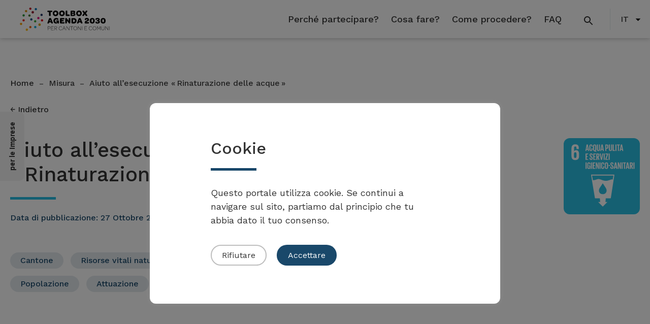

--- FILE ---
content_type: text/html; charset=UTF-8
request_url: https://administration.toolbox-agenda2030.ch/misure/aiuto-allesecuzione-rinaturazione-delle-acque/
body_size: 15899
content:
<!DOCTYPE html>
<html lang="it-IT" >
<head>
<meta charset="UTF-8">
<meta name="viewport" content="width=device-width, initial-scale=1.0">
<!-- WP_HEAD() START -->
<title>Aiuto all’esecuzione « Rinaturazione delle acque » &#x2d; Toolbox Agenda 2030</title>
<link rel="preload" as="style" href="https://fonts.googleapis.com/css?family=Work+Sans:100,200,300,400,500,600,700,800,900|Work+Sans:100,200,300,400,500,600,700,800,900|Open+Sans:100,200,300,400,500,600,700,800,900" >
<link rel="stylesheet" href="https://fonts.googleapis.com/css?family=Work+Sans:100,200,300,400,500,600,700,800,900|Work+Sans:100,200,300,400,500,600,700,800,900|Open+Sans:100,200,300,400,500,600,700,800,900">
<meta name='robots' content='noindex, nofollow' />

<!-- The SEO Framework by Sybre Waaijer -->
<link rel="canonical" href="https://administration.toolbox-agenda2030.ch/misure/aiuto-allesecuzione-rinaturazione-delle-acque/" />
<meta property="og:type" content="article" />
<meta property="og:locale" content="it_IT" />
<meta property="og:site_name" content="Toolbox Agenda 2030" />
<meta property="og:title" content="Aiuto all’esecuzione « Rinaturazione delle acque »" />
<meta property="og:url" content="https://administration.toolbox-agenda2030.ch/misure/aiuto-allesecuzione-rinaturazione-delle-acque/" />
<meta property="og:image" content="https://administration.toolbox-agenda2030.ch/wp-content/uploads/2025/12/cropped-web-app-manifest-512x512-1.png" />
<meta property="og:image:width" content="512" />
<meta property="og:image:height" content="512" />
<meta property="article:published_time" content="2022-10-27T09:51:00+02:00" />
<meta property="article:modified_time" content="2022-11-30T12:25:32+01:00" />
<meta name="twitter:card" content="summary_large_image" />
<meta name="twitter:title" content="Aiuto all’esecuzione « Rinaturazione delle acque »" />
<meta name="twitter:image" content="https://administration.toolbox-agenda2030.ch/wp-content/uploads/2025/12/cropped-web-app-manifest-512x512-1.png" />
<script type="application/ld+json">{"@context":"https://schema.org","@graph":[{"@type":"WebSite","@id":"https://administration.toolbox-agenda2030.ch/#/schema/WebSite","url":"https://administration.toolbox-agenda2030.ch/","name":"Toolbox Agenda 2030","description":"Per i cantoni e i comuni","inLanguage":"it-IT","potentialAction":{"@type":"SearchAction","target":{"@type":"EntryPoint","urlTemplate":"https://administration.toolbox-agenda2030.ch/it/search/{search_term_string}/"},"query-input":"required name=search_term_string"},"publisher":{"@type":"Organization","@id":"https://administration.toolbox-agenda2030.ch/#/schema/Organization","name":"Toolbox Agenda 2030","url":"https://administration.toolbox-agenda2030.ch/","logo":{"@type":"ImageObject","url":"https://administration.toolbox-agenda2030.ch/wp-content/uploads/2025/12/cropped-web-app-manifest-512x512-1.png","contentUrl":"https://administration.toolbox-agenda2030.ch/wp-content/uploads/2025/12/cropped-web-app-manifest-512x512-1.png","width":512,"height":512,"contentSize":"16500"}}},{"@type":"WebPage","@id":"https://administration.toolbox-agenda2030.ch/misure/aiuto-allesecuzione-rinaturazione-delle-acque/","url":"https://administration.toolbox-agenda2030.ch/misure/aiuto-allesecuzione-rinaturazione-delle-acque/","name":"Aiuto all’esecuzione « Rinaturazione delle acque » &#x2d; Toolbox Agenda 2030","inLanguage":"it-IT","isPartOf":{"@id":"https://administration.toolbox-agenda2030.ch/#/schema/WebSite"},"breadcrumb":{"@type":"BreadcrumbList","@id":"https://administration.toolbox-agenda2030.ch/#/schema/BreadcrumbList","itemListElement":[{"@type":"ListItem","position":1,"item":"https://administration.toolbox-agenda2030.ch/","name":"Toolbox Agenda 2030"},{"@type":"ListItem","position":2,"item":"https://administration.toolbox-agenda2030.ch/it/misure/","name":"Archivi: Massnahmen"},{"@type":"ListItem","position":3,"name":"Aiuto all’esecuzione « Rinaturazione delle acque »"}]},"potentialAction":{"@type":"ReadAction","target":"https://administration.toolbox-agenda2030.ch/misure/aiuto-allesecuzione-rinaturazione-delle-acque/"},"datePublished":"2022-10-27T09:51:00+02:00","dateModified":"2022-11-30T12:25:32+01:00","author":{"@type":"Person","@id":"https://administration.toolbox-agenda2030.ch/#/schema/Person/fcb08fcc1bf1cfaed4c3f673341d2d15","name":"admin"}}]}</script>
<!-- / The SEO Framework by Sybre Waaijer | 10.73ms meta | 6.58ms boot -->

<link rel="alternate" href="https://administration.toolbox-agenda2030.ch/massnahmen/vollzugshilfe-renaturierung-der-gewaesser/" hreflang="de" />
<link rel="alternate" href="https://administration.toolbox-agenda2030.ch/mesures/aide-a-lexecution-renaturation-des-eaux/" hreflang="fr" />
<link rel="alternate" href="https://administration.toolbox-agenda2030.ch/misure/aiuto-allesecuzione-rinaturazione-delle-acque/" hreflang="it" />
<link rel="alternate" title="oEmbed (JSON)" type="application/json+oembed" href="https://administration.toolbox-agenda2030.ch/wp-json/oembed/1.0/embed?url=https%3A%2F%2Fadministration.toolbox-agenda2030.ch%2Fmisure%2Faiuto-allesecuzione-rinaturazione-delle-acque%2F" />
<link rel="alternate" title="oEmbed (XML)" type="text/xml+oembed" href="https://administration.toolbox-agenda2030.ch/wp-json/oembed/1.0/embed?url=https%3A%2F%2Fadministration.toolbox-agenda2030.ch%2Fmisure%2Faiuto-allesecuzione-rinaturazione-delle-acque%2F&#038;format=xml" />
<style id='wp-img-auto-sizes-contain-inline-css' type='text/css'>
img:is([sizes=auto i],[sizes^="auto," i]){contain-intrinsic-size:3000px 1500px}
/*# sourceURL=wp-img-auto-sizes-contain-inline-css */
</style>
<style id='wp-block-library-inline-css' type='text/css'>
:root{--wp-block-synced-color:#7a00df;--wp-block-synced-color--rgb:122,0,223;--wp-bound-block-color:var(--wp-block-synced-color);--wp-editor-canvas-background:#ddd;--wp-admin-theme-color:#007cba;--wp-admin-theme-color--rgb:0,124,186;--wp-admin-theme-color-darker-10:#006ba1;--wp-admin-theme-color-darker-10--rgb:0,107,160.5;--wp-admin-theme-color-darker-20:#005a87;--wp-admin-theme-color-darker-20--rgb:0,90,135;--wp-admin-border-width-focus:2px}@media (min-resolution:192dpi){:root{--wp-admin-border-width-focus:1.5px}}.wp-element-button{cursor:pointer}:root .has-very-light-gray-background-color{background-color:#eee}:root .has-very-dark-gray-background-color{background-color:#313131}:root .has-very-light-gray-color{color:#eee}:root .has-very-dark-gray-color{color:#313131}:root .has-vivid-green-cyan-to-vivid-cyan-blue-gradient-background{background:linear-gradient(135deg,#00d084,#0693e3)}:root .has-purple-crush-gradient-background{background:linear-gradient(135deg,#34e2e4,#4721fb 50%,#ab1dfe)}:root .has-hazy-dawn-gradient-background{background:linear-gradient(135deg,#faaca8,#dad0ec)}:root .has-subdued-olive-gradient-background{background:linear-gradient(135deg,#fafae1,#67a671)}:root .has-atomic-cream-gradient-background{background:linear-gradient(135deg,#fdd79a,#004a59)}:root .has-nightshade-gradient-background{background:linear-gradient(135deg,#330968,#31cdcf)}:root .has-midnight-gradient-background{background:linear-gradient(135deg,#020381,#2874fc)}:root{--wp--preset--font-size--normal:16px;--wp--preset--font-size--huge:42px}.has-regular-font-size{font-size:1em}.has-larger-font-size{font-size:2.625em}.has-normal-font-size{font-size:var(--wp--preset--font-size--normal)}.has-huge-font-size{font-size:var(--wp--preset--font-size--huge)}.has-text-align-center{text-align:center}.has-text-align-left{text-align:left}.has-text-align-right{text-align:right}.has-fit-text{white-space:nowrap!important}#end-resizable-editor-section{display:none}.aligncenter{clear:both}.items-justified-left{justify-content:flex-start}.items-justified-center{justify-content:center}.items-justified-right{justify-content:flex-end}.items-justified-space-between{justify-content:space-between}.screen-reader-text{border:0;clip-path:inset(50%);height:1px;margin:-1px;overflow:hidden;padding:0;position:absolute;width:1px;word-wrap:normal!important}.screen-reader-text:focus{background-color:#ddd;clip-path:none;color:#444;display:block;font-size:1em;height:auto;left:5px;line-height:normal;padding:15px 23px 14px;text-decoration:none;top:5px;width:auto;z-index:100000}html :where(.has-border-color){border-style:solid}html :where([style*=border-top-color]){border-top-style:solid}html :where([style*=border-right-color]){border-right-style:solid}html :where([style*=border-bottom-color]){border-bottom-style:solid}html :where([style*=border-left-color]){border-left-style:solid}html :where([style*=border-width]){border-style:solid}html :where([style*=border-top-width]){border-top-style:solid}html :where([style*=border-right-width]){border-right-style:solid}html :where([style*=border-bottom-width]){border-bottom-style:solid}html :where([style*=border-left-width]){border-left-style:solid}html :where(img[class*=wp-image-]){height:auto;max-width:100%}:where(figure){margin:0 0 1em}html :where(.is-position-sticky){--wp-admin--admin-bar--position-offset:var(--wp-admin--admin-bar--height,0px)}@media screen and (max-width:600px){html :where(.is-position-sticky){--wp-admin--admin-bar--position-offset:0px}}

/*# sourceURL=wp-block-library-inline-css */
</style><style id='global-styles-inline-css' type='text/css'>
:root{--wp--preset--aspect-ratio--square: 1;--wp--preset--aspect-ratio--4-3: 4/3;--wp--preset--aspect-ratio--3-4: 3/4;--wp--preset--aspect-ratio--3-2: 3/2;--wp--preset--aspect-ratio--2-3: 2/3;--wp--preset--aspect-ratio--16-9: 16/9;--wp--preset--aspect-ratio--9-16: 9/16;--wp--preset--color--black: #000000;--wp--preset--color--cyan-bluish-gray: #abb8c3;--wp--preset--color--white: #ffffff;--wp--preset--color--pale-pink: #f78da7;--wp--preset--color--vivid-red: #cf2e2e;--wp--preset--color--luminous-vivid-orange: #ff6900;--wp--preset--color--luminous-vivid-amber: #fcb900;--wp--preset--color--light-green-cyan: #7bdcb5;--wp--preset--color--vivid-green-cyan: #00d084;--wp--preset--color--pale-cyan-blue: #8ed1fc;--wp--preset--color--vivid-cyan-blue: #0693e3;--wp--preset--color--vivid-purple: #9b51e0;--wp--preset--gradient--vivid-cyan-blue-to-vivid-purple: linear-gradient(135deg,rgb(6,147,227) 0%,rgb(155,81,224) 100%);--wp--preset--gradient--light-green-cyan-to-vivid-green-cyan: linear-gradient(135deg,rgb(122,220,180) 0%,rgb(0,208,130) 100%);--wp--preset--gradient--luminous-vivid-amber-to-luminous-vivid-orange: linear-gradient(135deg,rgb(252,185,0) 0%,rgb(255,105,0) 100%);--wp--preset--gradient--luminous-vivid-orange-to-vivid-red: linear-gradient(135deg,rgb(255,105,0) 0%,rgb(207,46,46) 100%);--wp--preset--gradient--very-light-gray-to-cyan-bluish-gray: linear-gradient(135deg,rgb(238,238,238) 0%,rgb(169,184,195) 100%);--wp--preset--gradient--cool-to-warm-spectrum: linear-gradient(135deg,rgb(74,234,220) 0%,rgb(151,120,209) 20%,rgb(207,42,186) 40%,rgb(238,44,130) 60%,rgb(251,105,98) 80%,rgb(254,248,76) 100%);--wp--preset--gradient--blush-light-purple: linear-gradient(135deg,rgb(255,206,236) 0%,rgb(152,150,240) 100%);--wp--preset--gradient--blush-bordeaux: linear-gradient(135deg,rgb(254,205,165) 0%,rgb(254,45,45) 50%,rgb(107,0,62) 100%);--wp--preset--gradient--luminous-dusk: linear-gradient(135deg,rgb(255,203,112) 0%,rgb(199,81,192) 50%,rgb(65,88,208) 100%);--wp--preset--gradient--pale-ocean: linear-gradient(135deg,rgb(255,245,203) 0%,rgb(182,227,212) 50%,rgb(51,167,181) 100%);--wp--preset--gradient--electric-grass: linear-gradient(135deg,rgb(202,248,128) 0%,rgb(113,206,126) 100%);--wp--preset--gradient--midnight: linear-gradient(135deg,rgb(2,3,129) 0%,rgb(40,116,252) 100%);--wp--preset--font-size--small: 13px;--wp--preset--font-size--medium: 20px;--wp--preset--font-size--large: 36px;--wp--preset--font-size--x-large: 42px;--wp--preset--spacing--20: 0.44rem;--wp--preset--spacing--30: 0.67rem;--wp--preset--spacing--40: 1rem;--wp--preset--spacing--50: 1.5rem;--wp--preset--spacing--60: 2.25rem;--wp--preset--spacing--70: 3.38rem;--wp--preset--spacing--80: 5.06rem;--wp--preset--shadow--natural: 6px 6px 9px rgba(0, 0, 0, 0.2);--wp--preset--shadow--deep: 12px 12px 50px rgba(0, 0, 0, 0.4);--wp--preset--shadow--sharp: 6px 6px 0px rgba(0, 0, 0, 0.2);--wp--preset--shadow--outlined: 6px 6px 0px -3px rgb(255, 255, 255), 6px 6px rgb(0, 0, 0);--wp--preset--shadow--crisp: 6px 6px 0px rgb(0, 0, 0);}:where(.is-layout-flex){gap: 0.5em;}:where(.is-layout-grid){gap: 0.5em;}body .is-layout-flex{display: flex;}.is-layout-flex{flex-wrap: wrap;align-items: center;}.is-layout-flex > :is(*, div){margin: 0;}body .is-layout-grid{display: grid;}.is-layout-grid > :is(*, div){margin: 0;}:where(.wp-block-columns.is-layout-flex){gap: 2em;}:where(.wp-block-columns.is-layout-grid){gap: 2em;}:where(.wp-block-post-template.is-layout-flex){gap: 1.25em;}:where(.wp-block-post-template.is-layout-grid){gap: 1.25em;}.has-black-color{color: var(--wp--preset--color--black) !important;}.has-cyan-bluish-gray-color{color: var(--wp--preset--color--cyan-bluish-gray) !important;}.has-white-color{color: var(--wp--preset--color--white) !important;}.has-pale-pink-color{color: var(--wp--preset--color--pale-pink) !important;}.has-vivid-red-color{color: var(--wp--preset--color--vivid-red) !important;}.has-luminous-vivid-orange-color{color: var(--wp--preset--color--luminous-vivid-orange) !important;}.has-luminous-vivid-amber-color{color: var(--wp--preset--color--luminous-vivid-amber) !important;}.has-light-green-cyan-color{color: var(--wp--preset--color--light-green-cyan) !important;}.has-vivid-green-cyan-color{color: var(--wp--preset--color--vivid-green-cyan) !important;}.has-pale-cyan-blue-color{color: var(--wp--preset--color--pale-cyan-blue) !important;}.has-vivid-cyan-blue-color{color: var(--wp--preset--color--vivid-cyan-blue) !important;}.has-vivid-purple-color{color: var(--wp--preset--color--vivid-purple) !important;}.has-black-background-color{background-color: var(--wp--preset--color--black) !important;}.has-cyan-bluish-gray-background-color{background-color: var(--wp--preset--color--cyan-bluish-gray) !important;}.has-white-background-color{background-color: var(--wp--preset--color--white) !important;}.has-pale-pink-background-color{background-color: var(--wp--preset--color--pale-pink) !important;}.has-vivid-red-background-color{background-color: var(--wp--preset--color--vivid-red) !important;}.has-luminous-vivid-orange-background-color{background-color: var(--wp--preset--color--luminous-vivid-orange) !important;}.has-luminous-vivid-amber-background-color{background-color: var(--wp--preset--color--luminous-vivid-amber) !important;}.has-light-green-cyan-background-color{background-color: var(--wp--preset--color--light-green-cyan) !important;}.has-vivid-green-cyan-background-color{background-color: var(--wp--preset--color--vivid-green-cyan) !important;}.has-pale-cyan-blue-background-color{background-color: var(--wp--preset--color--pale-cyan-blue) !important;}.has-vivid-cyan-blue-background-color{background-color: var(--wp--preset--color--vivid-cyan-blue) !important;}.has-vivid-purple-background-color{background-color: var(--wp--preset--color--vivid-purple) !important;}.has-black-border-color{border-color: var(--wp--preset--color--black) !important;}.has-cyan-bluish-gray-border-color{border-color: var(--wp--preset--color--cyan-bluish-gray) !important;}.has-white-border-color{border-color: var(--wp--preset--color--white) !important;}.has-pale-pink-border-color{border-color: var(--wp--preset--color--pale-pink) !important;}.has-vivid-red-border-color{border-color: var(--wp--preset--color--vivid-red) !important;}.has-luminous-vivid-orange-border-color{border-color: var(--wp--preset--color--luminous-vivid-orange) !important;}.has-luminous-vivid-amber-border-color{border-color: var(--wp--preset--color--luminous-vivid-amber) !important;}.has-light-green-cyan-border-color{border-color: var(--wp--preset--color--light-green-cyan) !important;}.has-vivid-green-cyan-border-color{border-color: var(--wp--preset--color--vivid-green-cyan) !important;}.has-pale-cyan-blue-border-color{border-color: var(--wp--preset--color--pale-cyan-blue) !important;}.has-vivid-cyan-blue-border-color{border-color: var(--wp--preset--color--vivid-cyan-blue) !important;}.has-vivid-purple-border-color{border-color: var(--wp--preset--color--vivid-purple) !important;}.has-vivid-cyan-blue-to-vivid-purple-gradient-background{background: var(--wp--preset--gradient--vivid-cyan-blue-to-vivid-purple) !important;}.has-light-green-cyan-to-vivid-green-cyan-gradient-background{background: var(--wp--preset--gradient--light-green-cyan-to-vivid-green-cyan) !important;}.has-luminous-vivid-amber-to-luminous-vivid-orange-gradient-background{background: var(--wp--preset--gradient--luminous-vivid-amber-to-luminous-vivid-orange) !important;}.has-luminous-vivid-orange-to-vivid-red-gradient-background{background: var(--wp--preset--gradient--luminous-vivid-orange-to-vivid-red) !important;}.has-very-light-gray-to-cyan-bluish-gray-gradient-background{background: var(--wp--preset--gradient--very-light-gray-to-cyan-bluish-gray) !important;}.has-cool-to-warm-spectrum-gradient-background{background: var(--wp--preset--gradient--cool-to-warm-spectrum) !important;}.has-blush-light-purple-gradient-background{background: var(--wp--preset--gradient--blush-light-purple) !important;}.has-blush-bordeaux-gradient-background{background: var(--wp--preset--gradient--blush-bordeaux) !important;}.has-luminous-dusk-gradient-background{background: var(--wp--preset--gradient--luminous-dusk) !important;}.has-pale-ocean-gradient-background{background: var(--wp--preset--gradient--pale-ocean) !important;}.has-electric-grass-gradient-background{background: var(--wp--preset--gradient--electric-grass) !important;}.has-midnight-gradient-background{background: var(--wp--preset--gradient--midnight) !important;}.has-small-font-size{font-size: var(--wp--preset--font-size--small) !important;}.has-medium-font-size{font-size: var(--wp--preset--font-size--medium) !important;}.has-large-font-size{font-size: var(--wp--preset--font-size--large) !important;}.has-x-large-font-size{font-size: var(--wp--preset--font-size--x-large) !important;}
/*# sourceURL=global-styles-inline-css */
</style>

<style id='classic-theme-styles-inline-css' type='text/css'>
/*! This file is auto-generated */
.wp-block-button__link{color:#fff;background-color:#32373c;border-radius:9999px;box-shadow:none;text-decoration:none;padding:calc(.667em + 2px) calc(1.333em + 2px);font-size:1.125em}.wp-block-file__button{background:#32373c;color:#fff;text-decoration:none}
/*# sourceURL=/wp-includes/css/classic-themes.min.css */
</style>
<link rel='stylesheet' id='cookie-law-info-css' href='https://administration.toolbox-agenda2030.ch/wp-content/plugins/cookie-law-info/legacy/public/css/cookie-law-info-public.css?ver=3.2.10' type='text/css' media='all' />
<link rel='stylesheet' id='cookie-law-info-gdpr-css' href='https://administration.toolbox-agenda2030.ch/wp-content/plugins/cookie-law-info/legacy/public/css/cookie-law-info-gdpr.css?ver=3.2.10' type='text/css' media='all' />
<link rel='stylesheet' id='kb-are-css-css' href='https://administration.toolbox-agenda2030.ch/wp-content/plugins/kb-are/assets/css/kbare.css?ver=6.9' type='text/css' media='all' />
<link rel='stylesheet' id='kb-uikit-css-css' href='https://administration.toolbox-agenda2030.ch/wp-content/plugins/kb-tools/assets/css/uikit.min.css?ver=6.9' type='text/css' media='all' />
<link rel='stylesheet' id='kb-tools-css-css' href='https://administration.toolbox-agenda2030.ch/wp-content/plugins/kb-tools/assets/css/kbtools.css?ver=6.9' type='text/css' media='all' />
<link rel='stylesheet' id='oxygen-css' href='https://administration.toolbox-agenda2030.ch/wp-content/plugins/oxygen/component-framework/oxygen.css?ver=4.9.1' type='text/css' media='all' />
<script type="text/javascript" src="https://administration.toolbox-agenda2030.ch/wp-includes/js/jquery/jquery.min.js?ver=3.7.1" id="jquery-core-js"></script>
<script type="text/javascript" id="cookie-law-info-js-extra">
/* <![CDATA[ */
var Cli_Data = {"nn_cookie_ids":[],"cookielist":[],"non_necessary_cookies":[],"ccpaEnabled":"","ccpaRegionBased":"","ccpaBarEnabled":"","strictlyEnabled":["necessary","obligatoire"],"ccpaType":"gdpr","js_blocking":"1","custom_integration":"","triggerDomRefresh":"","secure_cookies":""};
var cli_cookiebar_settings = {"animate_speed_hide":"500","animate_speed_show":"500","background":"#FFF","border":"#b1a6a6c2","border_on":"","button_1_button_colour":"#19486a","button_1_button_hover":"#143a55","button_1_link_colour":"#fff","button_1_as_button":"1","button_1_new_win":"","button_2_button_colour":"#333","button_2_button_hover":"#292929","button_2_link_colour":"#444","button_2_as_button":"","button_2_hidebar":"","button_3_button_colour":"#ffffff","button_3_button_hover":"#cccccc","button_3_link_colour":"#333333","button_3_as_button":"1","button_3_new_win":"","button_4_button_colour":"#dedfe0","button_4_button_hover":"#b2b2b3","button_4_link_colour":"#333333","button_4_as_button":"1","button_7_button_colour":"#19486a","button_7_button_hover":"#143a55","button_7_link_colour":"#fff","button_7_as_button":"1","button_7_new_win":"","font_family":"inherit","header_fix":"","notify_animate_hide":"","notify_animate_show":"","notify_div_id":"#cookie-law-info-bar","notify_position_horizontal":"right","notify_position_vertical":"bottom","scroll_close":"","scroll_close_reload":"","accept_close_reload":"","reject_close_reload":"","showagain_tab":"","showagain_background":"#fff","showagain_border":"#000","showagain_div_id":"#cookie-law-info-again","showagain_x_position":"100px","text":"#333333","show_once_yn":"","show_once":"10000","logging_on":"","as_popup":"","popup_overlay":"1","bar_heading_text":"Cookie","cookie_bar_as":"popup","popup_showagain_position":"bottom-right","widget_position":"left"};
var log_object = {"ajax_url":"https://administration.toolbox-agenda2030.ch/wp-admin/admin-ajax.php"};
//# sourceURL=cookie-law-info-js-extra
/* ]]> */
</script>
<script type="text/javascript" src="https://administration.toolbox-agenda2030.ch/wp-content/plugins/cookie-law-info/legacy/public/js/cookie-law-info-public.js?ver=3.2.10" id="cookie-law-info-js"></script>
<link rel="https://api.w.org/" href="https://administration.toolbox-agenda2030.ch/wp-json/" /><link rel="alternate" title="JSON" type="application/json" href="https://administration.toolbox-agenda2030.ch/wp-json/wp/v2/massnahmen/6565" /><link rel="EditURI" type="application/rsd+xml" title="RSD" href="https://administration.toolbox-agenda2030.ch/xmlrpc.php?rsd" />
<style type="text/css">.broken_link, a.broken_link {
	text-decoration: line-through;
}</style><link rel="icon" href="https://administration.toolbox-agenda2030.ch/wp-content/uploads/2025/12/cropped-web-app-manifest-512x512-1-32x32.png" sizes="32x32" />
<link rel="icon" href="https://administration.toolbox-agenda2030.ch/wp-content/uploads/2025/12/cropped-web-app-manifest-512x512-1-192x192.png" sizes="192x192" />
<link rel="apple-touch-icon" href="https://administration.toolbox-agenda2030.ch/wp-content/uploads/2025/12/cropped-web-app-manifest-512x512-1-180x180.png" />
<meta name="msapplication-TileImage" content="https://administration.toolbox-agenda2030.ch/wp-content/uploads/2025/12/cropped-web-app-manifest-512x512-1-270x270.png" />
<link rel='stylesheet' id='oxygen-cache-7966-css' href='//administration.toolbox-agenda2030.ch/wp-content/uploads/oxygen/css/7966.css?cache=1757579506&#038;ver=6.9' type='text/css' media='all' />
<link rel='stylesheet' id='oxygen-cache-8382-css' href='//administration.toolbox-agenda2030.ch/wp-content/uploads/oxygen/css/8382.css?cache=1757579503&#038;ver=6.9' type='text/css' media='all' />
<link rel='stylesheet' id='oxygen-universal-styles-css' href='//administration.toolbox-agenda2030.ch/wp-content/uploads/oxygen/css/universal.css?cache=1757579547&#038;ver=6.9' type='text/css' media='all' />
<!-- END OF WP_HEAD() -->
</head>
<body class="wp-singular massnahmen-template-default single single-massnahmen postid-6565 single-format-standard wp-theme-oxygen-is-not-a-theme  wp-embed-responsive oxygen-body" >




						<div id="code_block-93-469" class="ct-code-block" ><div class="mod mod-contentpagefull">
<ul class="access-keys" role="navigation">
    <li><a href="/" accesskey="0">Homepage</a></li>
    <li><a href="#oxy-header-container" accesskey="1">Main navigation</a></li>
    <li><a href="#content" accesskey="2">Content area</a></li>
</ul>
</div></div><header id="_header-1-469" class="oxy-header-wrapper oxy-sticky-header oxy-overlay-header oxy-header header-main nav-down" ><div id="_header_row-2-469" class="oxy-header-row" ><div class="oxy-header-container"><div id="_header_left-3-469" class="oxy-header-left" ><div id="div_block-83-469" class="ct-div-block" ><a id="link-102-7966" class="ct-link" href="/"   ><img  id="image-101-7966" alt="" src="https://administration.toolbox-agenda2030.ch/wp-content/uploads/2023/11/ToollBox-it-CANTONI-COMUNI-quer.svg" class="ct-image" srcset="" sizes="(max-width: 0px) 100vw, 0px" /></a></div></div><div id="_header_center-4-469" class="oxy-header-center" ></div><div id="_header_right-5-469" class="oxy-header-right" ><div id="main-navigation" class="ct-div-block" ><nav id="_nav_menu-7-469" class="oxy-nav-menu oxy-nav-menu-dropdowns oxy-nav-menu-dropdown-arrow" ><div class='oxy-menu-toggle'><div class='oxy-nav-menu-hamburger-wrap'><div class='oxy-nav-menu-hamburger'><div class='oxy-nav-menu-hamburger-line'></div><div class='oxy-nav-menu-hamburger-line'></div><div class='oxy-nav-menu-hamburger-line'></div></div></div></div><div class="menu-mainmenu_it-container"><ul id="menu-mainmenu_it" class="oxy-nav-menu-list"><li id="menu-item-7955" class="menu-item menu-item-type-post_type menu-item-object-page menu-item-7955"><a href="https://administration.toolbox-agenda2030.ch/perche-partecipare/" data-ps2id-api="true">Perché partecipare?</a></li>
<li id="menu-item-7956" class="menu-item menu-item-type-post_type menu-item-object-page menu-item-7956"><a href="https://administration.toolbox-agenda2030.ch/cosa-fare/" data-ps2id-api="true">Cosa fare?</a></li>
<li id="menu-item-7959" class="menu-item menu-item-type-post_type menu-item-object-page menu-item-7959"><a href="https://administration.toolbox-agenda2030.ch/come-procedere/" data-ps2id-api="true">Come procedere?</a></li>
<li id="menu-item-7960" class="menu-item menu-item-type-post_type menu-item-object-page menu-item-7960"><a href="https://administration.toolbox-agenda2030.ch/faq-it/" data-ps2id-api="true">FAQ</a></li>
<li class="menu-item mobilenav"><a href="/search/" data-ps2id-api="true"><svg xmlns="http://www.w3.org/2000/svg" fill="CurrentColor" width="25" height="25" viewBox="0 0 25 15" fill-rule="evenodd"><path d="M12.5,11h-.79l-.28-.27a6.51,6.51,0,1,0-.7.7l.27.28v.79l5,4.99L17.49,16Zm-6,0A4.5,4.5,0,1,1,11,6.5,4.494,4.494,0,0,1,6.5,11"></path></svg>Cerca</a></li><li class="menu-item mobilenav"><div class="language_container"><a href="https://administration.toolbox-agenda2030.ch/massnahmen/vollzugshilfe-renaturierung-der-gewaesser/">DE</a><a href="https://administration.toolbox-agenda2030.ch/mesures/aide-a-lexecution-renaturation-des-eaux/">FR</a><a href="https://administration.toolbox-agenda2030.ch/misure/aiuto-allesecuzione-rinaturazione-delle-acque/" class="current_lang">IT</a></div></li></ul></div></nav><a id="link-105-7966" class="ct-link oxel_icon_button__container" href="/ricerca/"    role="button"><div id="code_block-106-7966" class="ct-code-block" ><svg xmlns="http://www.w3.org/2000/svg" fill="CurrentColor" width="25" height="25" viewBox="0 0 25 15" fill-rule="evenodd"><path d="M12.5,11h-.79l-.28-.27a6.51,6.51,0,1,0-.7.7l.27.28v.79l5,4.99L17.49,16Zm-6,0A4.5,4.5,0,1,1,11,6.5,4.494,4.494,0,0,1,6.5,11"></path></svg></div></a></div><div id="div_block-67-469" class="ct-div-block" ><nav id="_nav_menu-71-469" class="oxy-nav-menu oxy-nav-menu-dropdowns oxy-nav-menu-dropdown-arrow" ><div class='oxy-menu-toggle'><div class='oxy-nav-menu-hamburger-wrap'><div class='oxy-nav-menu-hamburger'><div class='oxy-nav-menu-hamburger-line'></div><div class='oxy-nav-menu-hamburger-line'></div><div class='oxy-nav-menu-hamburger-line'></div></div></div></div><div class="menu-language-container"><ul id="menu-language" class="oxy-nav-menu-list"><li id="menu-item-490" class="pll-parent-menu-item menu-item menu-item-type-custom menu-item-object-custom current-menu-parent menu-item-has-children menu-item-490"><a href="#pll_switcher" aria-haspopup="true" data-ps2id-api="true">IT</a>
<ul class="sub-menu">
	<li id="menu-item-490-de" class="lang-item lang-item-3 lang-item-de lang-item-first menu-item menu-item-type-custom menu-item-object-custom menu-item-490-de"><a href="https://administration.toolbox-agenda2030.ch/massnahmen/vollzugshilfe-renaturierung-der-gewaesser/" data-ps2id-api="true" hreflang="de-CH" lang="de-CH">DE</a></li>
	<li id="menu-item-490-fr" class="lang-item lang-item-6 lang-item-fr menu-item menu-item-type-custom menu-item-object-custom menu-item-490-fr"><a href="https://administration.toolbox-agenda2030.ch/mesures/aide-a-lexecution-renaturation-des-eaux/" data-ps2id-api="true" hreflang="fr-FR" lang="fr-FR">FR</a></li>
	<li id="menu-item-490-it" class="lang-item lang-item-10 lang-item-it current-lang menu-item menu-item-type-custom menu-item-object-custom menu-item-490-it"><a href="https://administration.toolbox-agenda2030.ch/misure/aiuto-allesecuzione-rinaturazione-delle-acque/" data-ps2id-api="true" hreflang="it-IT" lang="it-IT">IT</a></li>
</ul>
</li>
</ul></div></nav></div></div></div></div></header>
				<script type="text/javascript">
			jQuery(document).ready(function() {
				var selector = "#_header-1-469",
					scrollval = parseInt("0");
				if (!scrollval || scrollval < 1) {
											jQuery("body").css("margin-top", jQuery(selector).outerHeight());
						jQuery(selector).addClass("oxy-sticky-header-active");
									}
				else {
					var scrollTopOld = 0;
					jQuery(window).scroll(function() {
						if (!jQuery('body').hasClass('oxy-nav-menu-prevent-overflow')) {
							if (jQuery(this).scrollTop() > scrollval 
																) {
								if (
																		!jQuery(selector).hasClass("oxy-sticky-header-active")) {
									if (jQuery(selector).css('position')!='absolute') {
										jQuery("body").css("margin-top", jQuery(selector).outerHeight());
									}
									jQuery(selector)
										.addClass("oxy-sticky-header-active")
																	}
							}
							else {
								jQuery(selector)
									.removeClass("oxy-sticky-header-fade-in")
									.removeClass("oxy-sticky-header-active");
								if (jQuery(selector).css('position')!='absolute') {
									jQuery("body").css("margin-top", "");
								}
							}
							scrollTopOld = jQuery(this).scrollTop();
						}
					})
				}
			});
		</script><section id="section-14-1151" class=" ct-section owl-spacing--xl" ><div class="ct-section-inner-wrap"><div id="div_block-15-1151" class="ct-div-block owl-spacing--l" ><div id="shortcode-16-1151" class="ct-shortcode" ><span id="breadcrumbs"><span class="home"><a href="https://administration.toolbox-agenda2030.ch">Home</a></span><span class="divider" style="font-size: 14px;margin:0px 10px;">&ndash;</span><span class="parent">Misura</span><span class="divider" style="font-size: 14px;margin:0px 10px;">&ndash;</span><span class="parent"></span><span>Aiuto all’esecuzione « Rinaturazione delle acque »</span></span></div><a id="kb-back" class="ct-link-text kb-back" href="#" target="_self"  >Indietro</a></div><div id="div_block-17-1151" class="ct-div-block" ><div id="div_block-18-1151" class="ct-div-block owl-spacing--l" ><div id="code_block-1542-1163" class="ct-code-block" ><h1 class="sub barvariable" style="--bg-color:#26BDE2;">Aiuto all’esecuzione « Rinaturazione delle acque »</h1></div><div id="div_block-1136-1163" class="ct-div-block" ><div id="text_block-1127-1163" class="ct-text-block" >Data di pubblicazione: <span id="span-1128-8382" class="ct-span" >27 Ottobre 2022</span></div><div id="text_block-1130-1163" class="ct-text-block" >Ultima modifica: <span id="span-1131-8382" class="ct-span" >30 Novembre 2022</span></div></div><div id="div_block-1142-1163" class="ct-div-block" ><div id="code_block-1144-1163" class="ct-code-block" ><ul class="chips"><li class="chip">Cantone</li><li class="chip">Risorse vitali naturali</li><li class="chip">Clima, energia e biodiversità</li><li class="chip">Popolazione</li><li class="chip">Attuazione</li></ul></div></div></div><div id="div_block-21-1151" class="ct-div-block " ><div id="div_block-1924-1163" class="ct-div-block" ><div id="code_block-1141-1163" class="ct-code-block" ><img class="sdg_icon_big" src="https://administration.toolbox-agenda2030.ch/wp-content/uploads/2022/09/SDG-icon-IT-06.svg"></div></div></div></div></div></section><section id="section-1145-1163" class=" ct-section" ><div class="ct-section-inner-wrap"><div id="div_block-1146-1163" class="ct-div-block" ><div id="div_block-1147-1163" class="ct-div-block box owl-spacing--l sub" ><div id="code_block-1968-1163" class="ct-code-block" ><h2>Di quale misura si tratta?</h2></div><div id="text_block-1156-1163" class="ct-text-block" ><span id="span-1157-1163" class="ct-span" ></span></div></div><div id="div_block-1153-1163" class="ct-div-block box owl-spacing--l sub" ><div id="code_block-1969-1163" class="ct-code-block" ><h2>Quali sono gli effetti?</h2></div><div id="text_block-1159-1163" class="ct-text-block" ><span id="span-1160-1163" class="ct-span" ></span></div></div></div></div></section><section id="section-1162-1163" class=" ct-section" ><div class="ct-section-inner-wrap"><div id="div_block-1163-1163" class="ct-div-block" ><div id="div_block-1923-1163" class="ct-div-block" ><div id="div_block-1164-1163" class="ct-div-block" ><div id="code_block-1186-1163" class="ct-code-block" ><img class="sdg_icon_big" src="https://administration.toolbox-agenda2030.ch/wp-content/uploads/2022/08/GOAL_6_TARGET_NOTEXT_6.6-2.svg"></div></div></div><div id="div_block-1165-1163" class="ct-div-block owl-spacing--xl" ><div id="div_block-1172-1163" class="ct-div-block owl-spacing--l" ><div id="code_block-1183-1163" class="ct-code-block" ><h3 class="barvariable" style="--bg-color:#26BDE2;">Sotto-obiettivo 6.6</h3></div><div id="code_block-1185-1163" class="ct-code-block" ><p>Ripristinare, nella misura del possibile, lo stato naturale di una parte dei corsi d’acqua le cui sponde sono intensamente cementificate. Delimitare per tutti i corsi d’acqua un territorio sufficiente che va sfruttato unicamente in modo estensivo come superficie per la promozione della biodiversità. Eliminare, per quanto possibile, gli effetti negativi dello sfruttamento idroelettrico sui corsi d’acqua (deflussi discontinui, bilancio in materiale detritico, migrazione dei pesci) entro il 2030.</p></div></div><div id="div_block-1174-1163" class="ct-div-block owl-spacing--l" ><div id="code_block-1544-1163" class="ct-code-block" ><h3 class="barvariable" style="--bg-color:#26BDE2;">Contributo della misura</h3></div><div id="text_block-1176-1163" class="ct-text-block" ><span id="span-1178-1163" class="ct-span" ></span></div></div></div></div></div></section>            <div tabindex="-1" class="oxy-modal-backdrop right oxy-not-closable"
                style="background-color: rgba(0,0,0,0);"
                data-trigger="on_scroll_to_element"                data-trigger-selector=""                data-trigger-time="0"                data-trigger-time-unit="seconds"                data-close-automatically="no"                data-close-after-time="10"                data-close-after-time-unit="seconds"                data-trigger_scroll_amount="50"                data-trigger_scroll_direction="down"	            data-scroll_to_selector="#section-1457-1163"	            data-time_inactive="60"	            data-time-inactive-unit="seconds"	            data-number_of_clicks="3"	            data-close_on_esc="on"	            data-number_of_page_views="3"                data-close-after-form-submit="no"                data-open-again="show_again_after"                data-open-again-after-days="7"            >

                <div id="modal-1730-1163" class="ct-modal" ><div id="div_block-1739-1163" class="ct-div-block" ><div id="fancy_icon-1735-1163" class="ct-fancy-icon oxy-close-modal" ><svg id="svg-fancy_icon-1735-1163"><use xlink:href="#AREkb-close"></use></svg></div></div><div id="div_block-1731-1163" class="ct-div-block sidebox owl-spacing--xl" ><h3 id="headline-1732-1163" class="ct-headline barblue">Volete partecipare al Toolbox? </h3><a id="link_button-1733-1163" class="ct-link-button button button-intern button-blue" href="/fateci-partecipi-del-vostro-progetto/"   >Presentare il proprio esempio</a></div></div>
            </div>
        <section id="section-1457-1163" class=" ct-section owl-spacing--xl" ><div class="ct-section-inner-wrap"><div id="div_block-1458-1163" class="ct-div-block max930" ><h2 id="headline-1459-1163" class="ct-headline barblue">Esempi per l'attuazione della misura</h2></div><div id="div_block-1460-1163" class="ct-div-block" ><div id="_dynamic_list-1461-1163" class="oxy-dynamic-list beispiele"></div>
<div id="code_block-1925-1163" class="ct-code-block" ><a id="showmorebeispiele" class="ct-link-button button button-down invisible" href="#">Mehr anzeigen</a></div></div></div></section><section id="section-89-469" class=" ct-section" ><div class="ct-section-inner-wrap"><div id="div_block-90-469" class="ct-div-block box owl-spacing--xl" ><span id="headline-91-469" class="ct-headline max990 center cta_heading">Volete partecipare al Toolbox? <br>Presentateci i vostri progetti di sostenibilità, diventando così una fonte di ispirazione per i vostri colleghi.<br></span><a id="link_button-92-469" class="ct-link-button button button-intern button-lightgreen" href="/fateci-partecipi-del-vostro-progetto/"   >Presentare i progetti</a></div></div></section><section id="section-58-469" class=" ct-section site-footer" ><div class="ct-section-inner-wrap"><div id="new_columns-59-469" class="ct-new-columns footer-blocks" ><div id="div_block-60-469" class="ct-div-block" ><a id="link-97-7966" class="ct-link" href="https://www.are.admin.ch/are/it/home.html" target="_blank"  ><img  id="image-40-469" alt="" src="https://administration.toolbox-agenda2030.ch/wp-content/uploads/2022/12/Bundeslogo_IT.svg" class="ct-image" srcset="" sizes="(max-width: 0px) 100vw, 0px" /></a></div><div id="div_block-61-469" class="ct-div-block footer-blocks" ><div id="_rich_text-44-469" class="oxy-rich-text" ><p><strong>Ufficio federale dello sviluppo territoriale ARE</strong><br />3003 Berna<br />Tel. +41 58 462 40 60<br /><a href="mailto:toolbox.agenda2030@are.admin.ch">toolbox.agenda2030@are.admin.ch</a></p></div></div><div id="div_block-62-469" class="ct-div-block" ><div id="_rich_text-46-469" class="oxy-rich-text" ><p><strong class="font-size:18px">Sede</strong><br />Worblentalstrasse 66<br />3063 Ittigen</p></div></div><div id="div_block-103-7966" class="ct-div-block" ><img  id="image-104-7966" alt="" src="https://administration.toolbox-agenda2030.ch/wp-content/uploads/2022/07/Gruppe-1365.svg" class="ct-image" srcset="" sizes="(max-width: 0px) 100vw, 0px" /></div></div><div id="new_columns-48-469" class="ct-new-columns" ><div id="div_block-49-469" class="ct-div-block" ><nav id="_nav_menu-54-469" class="oxy-nav-menu footermenu oxy-nav-menu-dropdowns oxy-nav-menu-dropdown-arrow oxy-nav-menu-vertical" ><div class='oxy-menu-toggle'><div class='oxy-nav-menu-hamburger-wrap'><div class='oxy-nav-menu-hamburger'><div class='oxy-nav-menu-hamburger-line'></div><div class='oxy-nav-menu-hamburger-line'></div><div class='oxy-nav-menu-hamburger-line'></div></div></div></div><div class="menu-footer_it-container"><ul id="menu-footer_it" class="oxy-nav-menu-list"><li id="menu-item-8396" class="menu-item menu-item-type-post_type menu-item-object-page menu-item-8396"><a href="https://administration.toolbox-agenda2030.ch/impressum-it/" data-ps2id-api="true">Impressum</a></li>
<li id="menu-item-8387" class="menu-item menu-item-type-custom menu-item-object-custom menu-item-8387"><a target="_blank" href="https://www.admin.ch/gov/it/pagina-iniziale/basi-legali.html" data-ps2id-api="true">Basi legali e protezione dei dati</a></li>
</ul></div></nav></div><div id="div_block-85-469" class="ct-div-block" ><div id="div_block-50-469" class="ct-div-block" ><a id="link-96-7966" class="ct-link" href="https://staedteverband.ch/" target="_blank"  ><img  id="image-55-469" alt="" src="https://administration.toolbox-agenda2030.ch/wp-content/uploads/2022/07/SSV.svg" class="ct-image" srcset="" sizes="(max-width: 0px) 100vw, 0px" /></a></div><div id="div_block-52-469" class="ct-div-block" ><a id="link-95-7966" class="ct-link" href="https://www.chgemeinden.ch/it/" target="_blank"  ><img  id="image-56-469" alt="" src="https://administration.toolbox-agenda2030.ch/wp-content/uploads/2022/07/SGV.svg" class="ct-image" srcset="" sizes="(max-width: 0px) 100vw, 0px" /></a></div><div id="div_block-53-469" class="ct-div-block" ><a id="link-94-7966" class="ct-link" href="https://nknf.ch/language/fr/home/" target="_blank"  ><img  id="image-57-469" alt="" src="https://administration.toolbox-agenda2030.ch/wp-content/uploads/2022/11/NKNF_Logo_blau_weiss.svg" class="ct-image" srcset="" sizes="(max-width: 0px) 100vw, 0px" /></a></div></div></div><a id="link-86-469" class="ct-link oxel_back_to_top_container" href="#top" target="_self"  ><div id="code_block-87-469" class="ct-code-block" ><!-- --></div><div id="fancy_icon-88-469" class="ct-fancy-icon oxel_back_to_top_icon" ><svg id="svg-fancy_icon-88-469"><use xlink:href="#FontAwesomeicon-angle-double-up"></use></svg></div></a></div></section><section id="section-98-7966" class=" ct-section" ><div class="ct-section-inner-wrap"><div id="div_block-99-7966" class="ct-div-block floatcta" ><a id="text_block-100-7966" class="ct-link-text" href="https://business.toolbox-agenda2030.ch/it"   >per le Imprese</a></div></div></section>	<!-- WP_FOOTER -->
<script type="speculationrules">
{"prefetch":[{"source":"document","where":{"and":[{"href_matches":"/*"},{"not":{"href_matches":["/wp-*.php","/wp-admin/*","/wp-content/uploads/*","/wp-content/*","/wp-content/plugins/*","/wp-content/themes/kernbrand-theme/*","/wp-content/themes/oxygen-is-not-a-theme/*","/*\\?(.+)"]}},{"not":{"selector_matches":"a[rel~=\"nofollow\"]"}},{"not":{"selector_matches":".no-prefetch, .no-prefetch a"}}]},"eagerness":"conservative"}]}
</script>
<!--googleoff: all--><div id="cookie-law-info-bar" data-nosnippet="true"><h5 class="cli_messagebar_head">Cookie</h5><span><div class="cli-bar-container cli-style-v2"><div class="cli-bar-message">Questo portale utilizza cookie. Se continui a navigare sul sito, partiamo dal principio che tu abbia dato il tuo consenso.</div><div class="cli-bar-btn_container"><a href="https://google.ch" id="CONSTANT_OPEN_URL" class="medium cli-plugin-button cli-plugin-main-button cookie_action_close_header_reject cli_action_button wt-cli-reject-btn" data-cli_action="reject" style="margin:0px 15px 0px 0px">Rifiutare</a><a id="wt-cli-accept-all-btn" role='button' data-cli_action="accept_all" class="wt-cli-element medium cli-plugin-button wt-cli-accept-all-btn cookie_action_close_header cli_action_button">Accettare</a></div></div></span></div><div id="cookie-law-info-again" data-nosnippet="true"><span id="cookie_hdr_showagain">Manage consent</span></div><div class="cli-modal" data-nosnippet="true" id="cliSettingsPopup" tabindex="-1" role="dialog" aria-labelledby="cliSettingsPopup" aria-hidden="true">
  <div class="cli-modal-dialog" role="document">
	<div class="cli-modal-content cli-bar-popup">
		  <button type="button" class="cli-modal-close" id="cliModalClose">
			<svg class="" viewBox="0 0 24 24"><path d="M19 6.41l-1.41-1.41-5.59 5.59-5.59-5.59-1.41 1.41 5.59 5.59-5.59 5.59 1.41 1.41 5.59-5.59 5.59 5.59 1.41-1.41-5.59-5.59z"></path><path d="M0 0h24v24h-24z" fill="none"></path></svg>
			<span class="wt-cli-sr-only">Chiudi</span>
		  </button>
		  <div class="cli-modal-body">
			<div class="cli-container-fluid cli-tab-container">
	<div class="cli-row">
		<div class="cli-col-12 cli-align-items-stretch cli-px-0">
			<div class="cli-privacy-overview">
				<h4>Privacy Overview</h4>				<div class="cli-privacy-content">
					<div class="cli-privacy-content-text">This website uses cookies to improve your experience while you navigate through the website. Out of these, the cookies that are categorized as necessary are stored on your browser as they are essential for the working of basic functionalities of the website. We also use third-party cookies that help us analyze and understand how you use this website. These cookies will be stored in your browser only with your consent. You also have the option to opt-out of these cookies. But opting out of some of these cookies may affect your browsing experience.</div>
				</div>
				<a class="cli-privacy-readmore" aria-label="Mostra altro" role="button" data-readmore-text="Mostra altro" data-readless-text="Mostra meno"></a>			</div>
		</div>
		<div class="cli-col-12 cli-align-items-stretch cli-px-0 cli-tab-section-container">
					</div>
	</div>
</div>
		  </div>
		  <div class="cli-modal-footer">
			<div class="wt-cli-element cli-container-fluid cli-tab-container">
				<div class="cli-row">
					<div class="cli-col-12 cli-align-items-stretch cli-px-0">
						<div class="cli-tab-footer wt-cli-privacy-overview-actions">
						
															<a id="wt-cli-privacy-save-btn" role="button" tabindex="0" data-cli-action="accept" class="wt-cli-privacy-btn cli_setting_save_button wt-cli-privacy-accept-btn cli-btn">ACCETTA E SALVA</a>
													</div>
						
					</div>
				</div>
			</div>
		</div>
	</div>
  </div>
</div>
<div class="cli-modal-backdrop cli-fade cli-settings-overlay"></div>
<div class="cli-modal-backdrop cli-fade cli-popupbar-overlay"></div>
<!--googleon: all--><style>.ct-FontAwesomeicon-angle-double-up{width:0.64285714285714em}</style>
<?xml version="1.0"?><svg xmlns="http://www.w3.org/2000/svg" xmlns:xlink="http://www.w3.org/1999/xlink" aria-hidden="true" style="position: absolute; width: 0; height: 0; overflow: hidden;" version="1.1"><defs><symbol id="FontAwesomeicon-angle-double-up" viewBox="0 0 18 28"><title>angle-double-up</title><path d="M16.797 20.5c0 0.125-0.063 0.266-0.156 0.359l-0.781 0.781c-0.094 0.094-0.219 0.156-0.359 0.156-0.125 0-0.266-0.063-0.359-0.156l-6.141-6.141-6.141 6.141c-0.094 0.094-0.234 0.156-0.359 0.156s-0.266-0.063-0.359-0.156l-0.781-0.781c-0.094-0.094-0.156-0.234-0.156-0.359s0.063-0.266 0.156-0.359l7.281-7.281c0.094-0.094 0.234-0.156 0.359-0.156s0.266 0.063 0.359 0.156l7.281 7.281c0.094 0.094 0.156 0.234 0.156 0.359zM16.797 14.5c0 0.125-0.063 0.266-0.156 0.359l-0.781 0.781c-0.094 0.094-0.219 0.156-0.359 0.156-0.125 0-0.266-0.063-0.359-0.156l-6.141-6.141-6.141 6.141c-0.094 0.094-0.234 0.156-0.359 0.156s-0.266-0.063-0.359-0.156l-0.781-0.781c-0.094-0.094-0.156-0.234-0.156-0.359s0.063-0.266 0.156-0.359l7.281-7.281c0.094-0.094 0.234-0.156 0.359-0.156s0.266 0.063 0.359 0.156l7.281 7.281c0.094 0.094 0.156 0.234 0.156 0.359z"/></symbol></defs></svg><?xml version="1.0"?><svg xmlns="http://www.w3.org/2000/svg" xmlns:xlink="http://www.w3.org/1999/xlink" aria-hidden="true" style="position: absolute; width: 0; height: 0; overflow: hidden;" version="1.1"><defs><symbol id="AREkb-close" viewBox="0 0 32 32"><title>close</title><path d="M17.88 16l7.547 7.547-1.88 1.88-7.547-7.547-7.547 7.547-1.88-1.88 7.547-7.547-7.547-7.547 1.88-1.88 7.547 7.547 7.547-7.547 1.88 1.88-7.547 7.547z"/></symbol></defs></svg><script type="text/javascript" id="ct_custom_js_100002">jQuery(document).on("scroll", function() {

	if(jQuery(document).scrollTop()>20) {
		jQuery("header").removeClass("large").addClass("small");
	} else {
		jQuery("header").removeClass("small").addClass("large");
	}
  
  	if(jQuery(document).scrollTop()>75) {
		jQuery("img.ct-image").removeClass("large").addClass("small");
	} else {
		jQuery("img.ct-image").removeClass("small").addClass("large");
	}
	
});

// Hide header on scroll down
var didScroll;
var lastScrollTop = 0;
var delta = 5;
var navbarHeight = jQuery('header').outerHeight();

jQuery(window).scroll(function(event){
    didScroll = true;
});

setInterval(function() {
    if (didScroll) {
        hasScrolled();
        didScroll = false;
    }
}, 250);

function hasScrolled() {
    var st = jQuery(this).scrollTop();
    if(Math.abs(lastScrollTop - st) <= delta)
        return;
    if (st > lastScrollTop && st > navbarHeight){
        jQuery('header').removeClass('nav-down').addClass('nav-up');
    } else {
        if(st + jQuery(window).height() < jQuery(document).height()) {
            jQuery('header').removeClass('nav-up').addClass('nav-down');
        }
    }
  
    lastScrollTop = st;
}</script>
<!-- Matomo -->
<script>
  var _paq = window._paq = window._paq || [];
  /* tracker methods like "setCustomDimension" should be called before "trackPageView" */
  _paq.push(['trackPageView']);
  _paq.push(['enableLinkTracking']);
  (function() {
    var u="https://analytics.bit.admin.ch/";
    _paq.push(['setTrackerUrl', u+'matomo.php']);
    _paq.push(['setSiteId', '317']);
    var d=document, g=d.createElement('script'), s=d.getElementsByTagName('script')[0];
    g.async=true; g.src=u+'matomo.js'; s.parentNode.insertBefore(g,s);
  })();
</script>
<!-- End Matomo Code -->

		<script type="text/javascript">
			jQuery(document).ready(function() {
				jQuery('body').on('click', '.oxy-menu-toggle', function() {
					jQuery(this).parent('.oxy-nav-menu').toggleClass('oxy-nav-menu-open');
					jQuery('body').toggleClass('oxy-nav-menu-prevent-overflow');
					jQuery('html').toggleClass('oxy-nav-menu-prevent-overflow');
				});
				var selector = '.oxy-nav-menu-open .menu-item a[href*="#"]';
				jQuery('body').on('click', selector, function(){
					jQuery('.oxy-nav-menu-open').removeClass('oxy-nav-menu-open');
					jQuery('body').removeClass('oxy-nav-menu-prevent-overflow');
					jQuery('html').removeClass('oxy-nav-menu-prevent-overflow');
					jQuery(this).click();
				});
			});
		</script>

	
		<script type="text/javascript">

            // Initialize Oxygen Modals
            jQuery(document).ready(function() {

                function showModal( modal ) {
                    var $modal = jQuery( modal );
                    $modal.addClass("live");
                    var modalId = $modal[0].querySelector('.ct-modal').id;
                    
                    var focusable = modal.querySelector('a[href]:not([disabled]), button:not([disabled]), textarea:not([disabled]), input[type="text"]:not([disabled]), input[type="radio"]:not([disabled]), input[type="checkbox"]:not([disabled]), select:not([disabled])');

                    if(focusable) {
                        setTimeout(() => {
                            focusable.focus();    
                        }, 500);
                    } else {
                        setTimeout(() => {
                        $modal.focus();
                        }, 500)
                    }

                    // Check if this modal can be shown according to settings and last shown time
                    // Current and last time in milliseconds
                    var currentTime = new Date().getTime();
                    var lastShownTime = localStorage && localStorage['oxy-' + modalId + '-last-shown-time'] ? JSON.parse( localStorage['oxy-' + modalId + '-last-shown-time'] ) : false;
                    // manual triggers aren't affected by last shown time
                    if( $modal.data( 'trigger' ) != 'user_clicks_element' ) {
                        switch( $modal.data( 'open-again' ) ) {
                            case 'never_show_again':
                                // if it was shown at least once, don't show it again
                                if( lastShownTime !== false ) return;
                                break;
                            case 'show_again_after':
                                var settingDays = parseInt( $modal.data( 'open-again-after-days' ) );
                                var actualDays = ( currentTime - lastShownTime ) / ( 60*60*24*1000 );
                                if( actualDays < settingDays ) return;
                                break;
                            default:
                                //always show
                                break;
                        }
                    }

                    // Body manipulation to prevent scrolling while modal is active, and maintain scroll position.
                    document.querySelector('body').style.top = `-${window.scrollY}px`;
                    document.querySelector('body').classList.add('oxy-modal-active');
                    
                    // save current time as last shown time
                    if( localStorage ) localStorage['oxy-' + modalId + '-last-shown-time'] = JSON.stringify( currentTime );

                    // trick to make jQuery fadeIn with flex
                    $modal.css("display", "flex");
                    $modal.hide();
                    // trick to force AOS trigger on elements inside the modal
                    $modal.find(".aos-animate").removeClass("aos-animate").addClass("aos-animate-disabled");

                    // show the modal
                    $modal.fadeIn(250, function(){
                        // trick to force AOS trigger on elements inside the modal
                        $modal.find(".aos-animate-disabled").removeClass("aos-animate-disabled").addClass("aos-animate");
                    });


                    if( $modal.data( 'close-automatically' ) == 'yes' ) {
                        var time = parseInt( $modal.data( 'close-after-time' ) );
                        if( $modal.data( 'close-after-time-unit' ) == 'seconds' ) {
                            time = parseInt( parseFloat( $modal.data( 'close-after-time' ) ) * 1000 );
                        }
                        setTimeout( function(){
                            hideModal(modal);
                        }, time );
                    }

                    // close modal automatically after form submit (Non-AJAX)
                    if( $modal.data( 'close-after-form-submit' ) == 'yes' && $modal.data("trigger") == "after_specified_time" ) {

                        // WPForms
                        // WPForms replaces the form with a confirmation message on page refresh
                        if( $modal.find(".wpforms-confirmation-container-full").length > 0 ) {
                            setTimeout(function () {
                                hideModal(modal);
                            }, 3000);
                        }

                        // Formidable Forms
                        // Formidable Forms replaces the form with a confirmation message on page refresh
                        if( $modal.find(".frm_message").length > 0 ) {
                            setTimeout(function () {
                                hideModal(modal);
                            }, 3000);
                        }

                        // Caldera Forms
                        // Caldera Forms replaces the form with a confirmation message on page refresh
                        if( $modal.find(".caldera-grid .alert-success").length > 0 ) {
                            setTimeout(function () {
                                hideModal(modal);
                            }, 3000);
                        }

                    }
                }

                window.oxyShowModal = showModal;

                var hideModal = function ( modal ) {

                    // Body manipulation for scroll prevention and maintaining scroll position
                    var scrollY = document.querySelector('body').style.top;
                    document.querySelector('body').classList.remove('oxy-modal-active');
                    document.querySelector('body').style.top = '';
                    window.scrollTo(0, parseInt(scrollY || '0') * -1);

                    // The function may be called by third party code, without argument, so we must close the first visible modal
                    if( typeof modal === 'undefined' ) {
                        var openModals = jQuery(".oxy-modal-backdrop.live");
                        if( openModals.length == 0 ) return;
                        modal = openModals[0];
                    }

                    var $modal = jQuery( modal );
                    // refresh any iframe so media embedded this way is stopped
                    $modal.find( 'iframe').each(function(index){
                        this.src = this.src;
                    });
                    // HTML5 videos can be stopped easily
                    $modal.find( 'video' ).each(function(index){
                        this.pause();
                    });
                    // If there are any forms in the modal, reset them
                    $modal.find("form").each(function(index){
                        this.reset();
                    });

                    $modal.find(".aos-animate").removeClass("aos-animate").addClass("aos-animate-disabled");

                    $modal.fadeOut(400, function(){
                        $modal.removeClass("live");
                        $modal.find(".aos-animate-disabled").removeClass("aos-animate-disabled").addClass("aos-animate");
                    });
                };

                window.oxyCloseModal = hideModal;

                jQuery( ".oxy-modal-backdrop" ).each(function( index ) {

                    var modal = this;

                    (function( modal ){
                        var $modal = jQuery( modal );
						
						var exitIntentFunction = function( e ){
                            if( e.target.tagName == 'SELECT' ) { return; }
							if( e.clientY <= 0 ) {
								showModal( modal );
								document.removeEventListener( "mouseleave", exitIntentFunction );
								document.removeEventListener( "mouseout", exitIntentFunction );
							}
						}

                        switch ( jQuery( modal ).data("trigger") ) {

                            case "on_exit_intent":
                                document.addEventListener( "mouseleave", exitIntentFunction, false);
								document.addEventListener( "mouseout", exitIntentFunction, false);
                                break;

                            case "user_clicks_element":
                                jQuery( jQuery( modal ).data( 'trigger-selector' ) ).click( function( event ) {
                                    showModal( modal );
                                    event.preventDefault();
                                } );
                                break;

                            case "after_specified_time":
                                var time = parseInt( jQuery( modal ).data( 'trigger-time' ) );
                                if( jQuery( modal ).data( 'trigger-time-unit' ) == 'seconds' ) {
                                    time = parseInt( parseFloat( jQuery( modal ).data( 'trigger-time' ) ) * 1000 );
                                }
                                setTimeout( function(){
                                    showModal( modal );
                                }, time );
                                break;

                            case "after_scrolled_amount":
                                window.addEventListener("scroll", function scrollDetection(){
                                    var winheight= window.innerHeight || (document.documentElement || document.body).clientHeight;
                                    var docheight = jQuery(document).height();
                                    var scrollTop = window.pageYOffset || (document.documentElement || document.body.parentNode || document.body).scrollTop;
                                    var isScrollUp = false;
                                    var oxyPreviousScrollTop = parseInt( jQuery( modal ).data( 'previous_scroll_top' ) );
                                    if( !isNaN( oxyPreviousScrollTop ) ) {
                                        if( oxyPreviousScrollTop > scrollTop) isScrollUp = true;
                                    }
                                    jQuery( modal ).data( 'previous_scroll_top', scrollTop );
                                    var trackLength = docheight - winheight;
                                    var pctScrolled = Math.floor(scrollTop/trackLength * 100);
                                    if( isNaN( pctScrolled ) ) pctScrolled = 0;

                                    if(
                                        ( isScrollUp && jQuery( modal ).data( 'trigger_scroll_direction' ) == 'up' ) ||
                                        ( !isScrollUp && jQuery( modal ).data( 'trigger_scroll_direction' ) == 'down' && pctScrolled >= parseInt( jQuery( modal ).data( 'trigger_scroll_amount' ) ) )
                                    ) {
                                        showModal( modal );
                                        window.removeEventListener( "scroll", scrollDetection );
                                    }
                                }, false);
                                break;
                            case "on_scroll_to_element":
                                window.addEventListener("scroll", function scrollDetection(){
                                    var $element = jQuery( jQuery( modal ).data( 'scroll_to_selector' ) );
                                    if( $element.length == 0 ) {
                                        window.removeEventListener( "scroll", scrollDetection );
                                        return;
                                    }

                                    var top_of_element = $element.offset().top;
                                    var bottom_of_element = $element.offset().top + $element.outerHeight();
                                    var bottom_of_screen = jQuery(window).scrollTop() + jQuery(window).innerHeight();
                                    var top_of_screen = jQuery(window).scrollTop();

                                    if ((bottom_of_screen > bottom_of_element - $element.outerHeight() /2 ) && (top_of_screen < top_of_element + $element.outerHeight() /2 )){
                                        showModal( modal );
                                        window.removeEventListener( "scroll", scrollDetection );
                                    }
                                }, false);
                                break;
                            case "after_number_of_clicks":
                                document.addEventListener("click", function clickDetection(){
                                    var number_of_clicks = parseInt( jQuery( modal ).data( 'number_of_clicks' ) );

                                    var clicks_performed = isNaN( parseInt( jQuery( modal ).data( 'clicks_performed' ) ) ) ? 1 :  parseInt( jQuery( modal ).data( 'clicks_performed' ) ) + 1;

                                    jQuery( modal ).data( 'clicks_performed', clicks_performed );

                                    if ( clicks_performed == number_of_clicks ){
                                        showModal( modal );
                                        document.removeEventListener( "click", clickDetection );
                                    }
                                }, false);
                                break;
                            case "after_time_inactive":
                                var time = parseInt( jQuery( modal ).data( 'time_inactive' ) );
                                if( jQuery( modal ).data( 'time-inactive-unit' ) == 'seconds' ) {
                                    time = parseInt( parseFloat( jQuery( modal ).data( 'time_inactive' ) ) * 1000 );
                                }
                                var activityDetected = function(){
                                    jQuery( modal ).data( 'millis_idle', 0 );
                                };
                                document.addEventListener( "click", activityDetected);
                                document.addEventListener( "mousemove", activityDetected);
                                document.addEventListener( "keypress", activityDetected);
                                document.addEventListener( "scroll", activityDetected);

                                var idleInterval = setInterval(function(){
                                    var millis_idle = isNaN( parseInt( jQuery( modal ).data( 'millis_idle' ) ) ) ? 100 :  parseInt( jQuery( modal ).data( 'millis_idle' ) ) + 100;
                                    jQuery( modal ).data( 'millis_idle', millis_idle );
                                    if( millis_idle > time ){
                                        clearInterval( idleInterval );
                                        document.removeEventListener( "click", activityDetected );
                                        document.removeEventListener( "mousemove", activityDetected );
                                        document.removeEventListener( "keypress", activityDetected );
                                        document.removeEventListener( "scroll", activityDetected );
                                        showModal( modal );
                                    }
                                }, 100);
                                break;

                            case "after_number_of_page_views":
                                var modalId = modal.querySelector('.ct-modal').id;
                                var pageViews = localStorage && localStorage['oxy-' + modalId + '-page-views'] ? parseInt( localStorage['oxy-' + modalId + '-page-views'] ) : 0;
                                pageViews++;
                                if( localStorage ) localStorage['oxy-' + modalId + '-page-views'] = pageViews;
                                if( parseInt( jQuery( modal ).data( 'number_of_page_views' ) ) == pageViews ) {
                                    if( localStorage ) localStorage['oxy-' + modalId + '-page-views'] = 0;
                                    showModal( modal );
                                }
                                break;

                        }

                        // add event handler to close modal automatically after AJAX form submit
                        if( $modal.data( 'close-after-form-submit' ) == 'yes' ) {

                            // Contact Form 7
                            if (typeof wpcf7 !== 'undefined') {
                                $modal.find('div.wpcf7').each(function () {
                                    var $form = jQuery(this).find('form');
                                    this.addEventListener('wpcf7submit', function (event) {
                                        if (event.detail.contactFormId == $form.attr("id")) {
                                            setTimeout(function () {
                                                hideModal(modal);
                                            }, 3000);
                                        }
                                    }, false);
                                });
                            }

                            // Caldera Forms
                            document.addEventListener( "cf.submission", function(event){
                                // Pending, Caldera AJAX form submissions aren't working since Oxygen 2.2, see: https://github.com/soflyy/oxygen/issues/1638
                            });

                            // Ninja Forms
                            jQuery(document).on("nfFormSubmitResponse", function(event, response){
                                // Only close the modal if the event was triggered from a Ninja Form inside the modal
                                if( $modal.find("#nf-form-" + response.id + "-cont").length > 0 ) {
                                    setTimeout(function () {
                                        hideModal(modal);
                                    }, 3000);
                                }
                            });

                        }

                    })( modal );

                });

                // handle clicks on modal backdrop and on .oxy-close-modal
                jQuery("body").on('click touchend', '.oxy-modal-backdrop, .oxy-close-modal', function( event ) {

                    var $this = jQuery( this );
                    var $target = jQuery( event.target );

                    // Click event in the modal div and it's children is propagated to the backdrop
                    if( !$target.hasClass( 'oxy-modal-backdrop' ) && !$this.hasClass( 'oxy-close-modal' ) ) {
                        //event.stopPropagation();
                        return;
                    }

                    if( $target.hasClass( 'oxy-modal-backdrop' ) && $this.hasClass( 'oxy-not-closable' ) ) {
                        return;
                    }

                    if( $this.hasClass( 'oxy-close-modal' ) ) event.preventDefault();

                    var $modal = $this.hasClass( 'oxy-close-modal' ) ? $this.closest('.oxy-modal-backdrop') : $this;
                    hideModal( $modal[0] );
                });

                jQuery(document).keyup( function(e){
                    if( e.key == 'Escape' ){
                        jQuery(".oxy-modal-backdrop:visible").each(function(index){
                            if( jQuery(this).data("close_on_esc") == 'on' ) hideModal(this);
                        });
                    }
                } );

            });

		</script>

	<script type="text/javascript" src="https://administration.toolbox-agenda2030.ch/wp-content/plugins/kb-are/assets/js/tom-select.complete.min.js?ver=6.9" id="tom-select-js-js"></script>
<script type="text/javascript" src="https://administration.toolbox-agenda2030.ch/wp-content/plugins/kb-are/assets/js/kbare.js?ver=6.9" id="kb-are-js-js"></script>
<script type="text/javascript" src="https://administration.toolbox-agenda2030.ch/wp-content/plugins/kb-tools/assets/js/uikit.min.js?ver=1.0.0" id="kb-uikit-js-js"></script>
<script type="text/javascript" src="https://administration.toolbox-agenda2030.ch/wp-content/plugins/kb-tools/assets/js/kbtools.js?ver=1.0.0" id="kb-tools-js-js"></script>
<script type="text/javascript" id="page-scroll-to-id-plugin-script-js-extra">
/* <![CDATA[ */
var mPS2id_params = {"instances":{"mPS2id_instance_0":{"selector":"a[href*='#']:not([href='#'])","autoSelectorMenuLinks":"true","excludeSelector":"a[href^='#tab-'], a[href^='#tabs-'], a[data-toggle]:not([data-toggle='tooltip']), a[data-slide], a[data-vc-tabs], a[data-vc-accordion], a.screen-reader-text.skip-link","scrollSpeed":800,"autoScrollSpeed":"true","scrollEasing":"easeInOutQuint","scrollingEasing":"easeOutQuint","forceScrollEasing":"false","pageEndSmoothScroll":"true","stopScrollOnUserAction":"false","autoCorrectScroll":"false","autoCorrectScrollExtend":"false","layout":"vertical","offset":"200","dummyOffset":"false","highlightSelector":"","clickedClass":"mPS2id-clicked","targetClass":"mPS2id-target","highlightClass":"mPS2id-highlight","forceSingleHighlight":"false","keepHighlightUntilNext":"false","highlightByNextTarget":"false","appendHash":"false","scrollToHash":"true","scrollToHashForAll":"true","scrollToHashDelay":0,"scrollToHashUseElementData":"true","scrollToHashRemoveUrlHash":"true","disablePluginBelow":0,"adminDisplayWidgetsId":"true","adminTinyMCEbuttons":"true","unbindUnrelatedClickEvents":"true","unbindUnrelatedClickEventsSelector":"","normalizeAnchorPointTargets":"false","encodeLinks":"false"}},"total_instances":"1","shortcode_class":"_ps2id"};
//# sourceURL=page-scroll-to-id-plugin-script-js-extra
/* ]]> */
</script>
<script type="text/javascript" src="https://administration.toolbox-agenda2030.ch/wp-content/plugins/page-scroll-to-id/js/page-scroll-to-id.min.js?ver=1.7.9" id="page-scroll-to-id-plugin-script-js"></script>
<script type="text/javascript" id="ct-footer-js"></script><style type="text/css" id="ct_code_block_css_1141">shape-rendering: auto;</style>
<script type="text/javascript" id="ct_code_block_js_1925">jQuery('.beispiele > .box_nogap:gt(2)').addClass("hiddenmobile");
jQuery("#showmorebeispiele").click(function(e){
	e.preventDefault();
	jQuery(this).text(function(i, text) {
    	return text === "Mehr anzeigen" ? "Weniger anzeigen" : "Mehr anzeigen";
    });
	jQuery("#showmorebeispiele").toggleClass("button-down");
	jQuery("#showmorebeispiele").toggleClass("button-up");
	jQuery(".beispiele > .box_nogap:gt(2)").toggleClass("hiddenmobile");
});

var count = jQuery(".beispiele > .hiddenmobile").length;
if (count != 0) {
	jQuery("#showmorebeispiele").addClass("visiblemobile");
}
</script>
<style type="text/css" id="ct_code_block_css_1925">@media screen and (max-width: 767px) {
	.hiddenmobile {
		display: none !important;
	}

	.visiblemobile {
		display: block !important;
	}
}

.invisible {
	display: none;
}
</style>
<script type="text/javascript" id="ct_code_block_js_100087">//** Oxygen Composite Elements Settings Section **//
//** Edit the variables below to change the behavior of the element. **//

var scrollDistance = 300; // Set this to the scroll distance at which you want the button to appear.

//** That's it, stop editing! **/

jQuery(document).ready( function() {
  
  // If we're in the builder, do not execute.
  var url_string = window.location.href;
  var url = new URL(url_string);
  var param = url.searchParams.get("ct_builder");
  
  if( param ) { return; }
  
  jQuery('.oxel_back_to_top_container').addClass('oxel_back_to_top_container--hidden');
  
})

jQuery(window).on('scroll', function() {
  
  var topPos = jQuery(window).scrollTop();
  
  if( topPos > scrollDistance ) {
   jQuery('.oxel_back_to_top_container').removeClass('oxel_back_to_top_container--hidden'); 
  } else {
   jQuery('.oxel_back_to_top_container').addClass('oxel_back_to_top_container--hidden');
  }
  
})</script>
<style type="text/css" id="ct_code_block_css_100087">.oxel_back_to_top_container--hidden {
 bottom: -64px; 
}</style>
<!-- /WP_FOOTER --> 
</body>
</html>


--- FILE ---
content_type: text/css
request_url: https://administration.toolbox-agenda2030.ch/wp-content/plugins/kb-tools/assets/css/kbtools.css?ver=6.9
body_size: 3043
content:
.cookie-notice-container {
  font-family: "Work Sans";
  font-size: 16px;
  font-weight: 400;
}


#cookie-law-info-bar {
  border-radius: 12px;
}

@media screen and (min-width: 768px) {
  #cookie-law-info-bar {
    border-radius: 12px;
    padding: 70px 120px !important;
    width: 690px !important;
    max-width: 90% !important;
    margin-left: 0 !important;
    transform: translateX(-50%);
  }
}

.cli_messagebar_head {
  font-size: 32px !important;
}

.cli_messagebar_head:after {
  content: '';
  width: 90px;
  height: 5px;
  display: block;
  margin-top: 20px;
  background: #19486a;
}

.cli-bar-message {
  font-size: 18px !important;
  line-height: 1.5 !important;
  margin-top: 30px;
}

.cli-bar-btn_container {
  margin-top: 30px !important;
}
.cli-plugin-button {
  border-radius: 25px !important;
}

.wt-cli-reject-btn {
  border: 2px solid #bebebe !important;
}
.medium.cli-plugin-button, .medium.cli-plugin-button:visited {
  font-size: 16px;
  font-weight: 400;
  line-height: 1.3333;
  padding: 8px 20px;
  border:  2px solid transparent;
}

/************************ Flyout *******************/

.menu1,
.mega-menu {
  background: #ffffff;
  z-index: 10;
}
.mega-menu {
  position: relative;
  top: 0;
  left: 0;
  width: 100%;
  display: flex;
}

.kb-overlay {
  display: none;
  background: rgba(0,0,0,0.75);
  position: fixed;
  width: 100%;
  height: 100%;
  top: 0;
  left: 0;
  bottom: 0;
  right: 0;
}
.noscroll {
/*  overflow-y: hidden; */
/*  position:  fixed; */
  margin: 0;
  height: 100%;
  overflow: hidden 
}
/*
html::-webkit-scrollbar {
  -webkit-appearance: none;
  width: 10px;
}

html::-webkit-scrollbar-thumb {
  border-radius: 4px;
  background-color: rgba(0, 0, 0, .0);
  -webkit-box-shadow: 0 0 1px rgba(255, 255, 255, .5);
}
*/
.meta {
  visibility: visible !important;
}

#stickyheader {
  transition: background 0.3s ease-in-out;
}
.metabg {
  background: #ffffffff !important;
/*  transition: all 0.3s ease; */
}

  .menu1 {
    display: none; 
    max-width: 1350px;
    width: 100% !important;
    z-index: 99;
    max-height: calc(100vh - 120px);
    overflow-y: auto;
    position: relative;
  }

  .menu1 [aria-haspopup="true"] ~ ul {
    display: none;
  }

.full-width {
  width: 100vw;
  position: relative;
  left: 50%;
  right: 50%;
  margin-left: -50vw;
  margin-right: -50vw;
}
.kb-flyout-hamburger {
  min-width: 40px !important;
/*  height: 30px; */
  cursor: pointer;
  display: inline-block;
  font-size: 20px;
  line-height: 40px;
  color: var(--e-global-color-text);
}
.kb-flyout-hamburger i {
  font-size: 30px;
  position: absolute;
  margin-left: 60px;
}

.kb-flyout-hamburger:hover {
  color: var(--e-global-color-accent);
}
.kb-flyout-hamburger:hover:after {
  color: var(--e-global-color-accent);
}
.kb-flyout-hamburger:after {
  color: var(--e-global-color-text);
  content: 'MENU';
  font-family: var(--e-global-typography-primary-font-family);
  font-size: 15px;
  letter-spacing:  1.5px;
  margin-right: 10px;
  position: relative;
  top: -2px;
}


.kb-active {
  font-family: "snenergie";
  content: '\e807' !important;
  width: 40px;
  height: 40px;
  font-size: 20px !important;
  color: #ffc400;
}

.kb-close {
  font-size: 22px !important;
}



/************* Flyout ***************/

.nav {
  width: 100%;
/*  max-width: 1920px; */
  background: #fff;
  display: none;
  margin: 0px auto 0px auto;
  padding: 5% 0 0 0;
  position: fixed;
}
nav ul,
nav li {
  list-style: none;
  padding: 0;
  margin: 0;
}
.nav nav a {
  display: block;
  text-decoration: none;
}
.nav nav a:hover,
.nav nav a:visited {
  text-decoration: none;
}
.menu-bar {
  background: #ffffff;
  display: flex;
/*  height: 50px; */
}
.mega-menu li {
  font-size: 20px;
  color: var(--e-global-color-text);
  display: block;
  font-family: "Lexend Deca";
  font-weight: 400;
/*  border-bottom: 1px solid #ccc; */
}

.mega-menu li > a {
  padding: 1rem 1rem 1rem 1rem;
/*  border-bottom: 1px solid #ccc;*/
  text-decoration: none;
  color: var(--e-global-color-text);
}

.mega-menu li > ul > li > a {
  padding: 1rem 1rem 1rem 5rem;
/*  border-bottom: 1px solid #ccc;*/
  text-decoration: none;
  color: var(--e-global-color-text);
}


@media screen and (min-width: 1024px) {
  .menu-link {
    padding: 20px 25px;
    background: #ffffff;
    color: var(--e-global-color-text);
    transition: background 0.2s, color 0.2s;
    position: relative;
    z-index: 1;
  }
  .menu-link[aria-haspopup="true"] {
    padding-right: 40px;
  }
}

/*
.mega-menu .menu-link[aria-haspopup="true"]:after {
  font-family: "snenergie";
  content: "\e806"; 
  color: var(--e-global-color-text);
  font-size: 20px;
  line-height: 20px;
  font-weight: normal;
  width: 20px;
  height: 20px;
  position: absolute;
  right: 10px;
  top: 50%;
  transform: translateY(-50%);
}
*/

.current-menu-ancestor a:after,
.kb-menu-link[aria-haspopup="true"]:focus:after,
.kb-menu-link[aria-haspopup="true"]:hover:after {
  color: var(--e-global-color-accent) !important;
}
.menu-bar-link {
  background-size: 14px;
  padding: 20px 25px;
  color: var(--e-global-color-text);
  transition: background 0.2s, color 0.2s;
  position: relative;
  z-index: 1;
}
/*@media all and (min-width: 951px) { */


  .nav > nav {
/*    max-width: 1920px; */
    margin:0 auto;
  }
  .nav > nav > ul {
    min-height: 500px;
    margin-bottom: 64px;
  }

  nav ul > li > ul {
/*      border: 1px solid #000 !important; */
  }


 
  .mega-menu:hover {
    display: flex;
  }
  .mega-menu a:hover {
/*    background: #ffc400; */
    color: var(--e-global-color-accent);
  }

  .mega-menu--multiLevel {
    flex-direction: column;
  }

  .mega-menu--multiLevel > li {
    width: 23%;
    text-transform: uppercase;
  }
  .mega-menu--multiLevel > li > [aria-haspopup="true"] ~ ul {
    left: 25%;
    width: 23%;
    text-transform: initial;
    border-left: 1px solid #e0e0e0;
  }
  .mega-menu--multiLevel > li > [aria-haspopup="true"] ~ ul a:hover {
    color: var(--e-global-color-accent);
    text-decoration: underline;
  }
  .mega-menu--multiLevel > li > [aria-haspopup="true"] ~ ul ul {
    width: 100%;
    left: 110%;
  }
/*
  .mega-menu--multiLevel li:focus-within > [aria-haspopup="true"] ~ ul {
    display: block;
    transform-origin: left;
    animation: flyout 0.2s ease-out;
  }
*/
  .mega-menu--multiLevel li:hover > [aria-haspopup="true"],
  .mega-menu--multiLevel li:focus-within > [aria-haspopup="true"],
  .mega-menu--multiLevel li:hover > a,
  .mega-menu--multiLevel li:focus-within > a {
/*    background: #ffc400; */
    color: var(--e-global-color-accent);
  }
  .current-menu-ancestor > a,
  .current-menu-item > a {
    color: var(--e-global-color-accent) !important;
  }
  .mega-menu--multiLevel li:hover > [aria-haspopup="true"]:after,
  .mega-menu--multiLevel li:focus-within > [aria-haspopup="true"]:after {
    color: var(--e-global-color-accent);
  }
  .mega-menu--multiLevel [aria-haspopup="true"] ~ ul,
  .mega-menu--multiLevel [aria-haspopup="true"] {
    /*    border-left: 1px solid #c00; */
  }
  .mega-menu--multiLevel [aria-haspopup="true"] ~ ul:hover,
  .mega-menu--multiLevel [aria-haspopup="true"]:hover {
    display: block;
  }
  .mega-menu--multiLevel [aria-haspopup="true"] ~ ul {
    position: absolute;
    top: 0;
    height: 80%;
  }
/*}*/
/*@media all and (max-width: 950px) { */
  .mega-menu-content {
    padding: 20px 25px;
  }
/*}*/
@keyframes dropdown {
  0% {
    opacity: 0;
    transform: scaleY(0);
  }
  50% {
    opacity: 1;
  }
  100% {
    transform: scaleY(1);
  }
}
@keyframes flyout {
  0% {
    opacity: 0;
/*    transform: translateX(-100%); */
/*    transform: scaleX(0);*/
  }
  100% {
    opacity: 1;
/*    transform: translateX(0%); */
/*    transform: scaleX(1);*/
  }
}
.full-width {
  width: 100vw;
  position: relative;
  left: 50%;
  right: 50%;
  margin-left: -50vw;
  margin-right: -50vw;
}

.address {
  position: absolute;
  float: right;
  right: 90px;
  width: 35%;
  padding: 0px 0px;
  z-index: 9999;
}



.uk-slidenav-previous:before {
    content: url([data-uri]);
    padding: 20px 40px 20px 0px;
}
.uk-slidenav-next:before {
    content: url([data-uri]);
    padding: 20px 40px 20px 0px;
}
.uk-slidenav-previous > svg,
.uk-slidenav-next > svg {
  display: none !important; 
}

.uk-slidenav {
    padding: 5px 2px;
}


.uk-slidenav {
  color: #19486a;
  fill: #19486a;
}

/* Hover + Focus */
.uk-slidenav:hover,
.uk-slidenav:focus {
  color: #e3e9ed;
  outline: none;
}
/* OnClick */
.uk-slidenav:active {
  color: #e3e9ed;
}


--- FILE ---
content_type: text/css
request_url: https://administration.toolbox-agenda2030.ch/wp-content/uploads/oxygen/css/7966.css?cache=1757579506&ver=6.9
body_size: 1577
content:
#section-89-469 > .ct-section-inner-wrap{padding-top:30px;padding-bottom:30px}#section-58-469 > .ct-section-inner-wrap{padding-top:32 ;padding-bottom:0}#div_block-83-469{display:flex;flex-direction:row;align-items:center}#main-navigation{align-items:center;flex-wrap:nowrap;text-align:center;flex-direction:row;display:flex}#div_block-67-469{margin-left:85px;border-top-width:0;border-right-width:0;border-bottom-width:0;border-left-width:1px;border-left-color:#e3e9ed;border-left-style:solid}#div_block-90-469{width:100%;background-color:#e8f4e5;text-align:left;align-items:center}#div_block-60-469{width:33.33%}#div_block-61-469{width:33.33%}#div_block-62-469{width:23%}#div_block-49-469{width:38.00%}#div_block-85-469{width:62%;display:flex;flex-direction:row;justify-content:space-between}#div_block-50-469{width:20.00%}#div_block-52-469{width:22.78%;padding-left:10px}#div_block-53-469{width:30%;text-align:left;align-items:flex-end}#div_block-99-7966{z-index:99;background-color:#f2f2f2}@media (max-width:1023px){#div_block-90-469{padding-left:35px;padding-right:35px;padding-top:55px;padding-bottom:55px}}@media (max-width:1023px){#div_block-62-469{padding-left:40px;padding-top:40px}}@media (max-width:1023px){#div_block-49-469{padding-left:40px;width:38.00%;order:1}}@media (max-width:1023px){#div_block-85-469{flex-direction:column;display:flex;border-bottom-width:1px;border-bottom-color:#f2f2f2;border-bottom-style:solid;margin-bottom:20px}}@media (max-width:1023px){#div_block-50-469{padding-bottom:40px;width:100%}}@media (max-width:1023px){#div_block-52-469{padding-left:40px;padding-bottom:40px;width:100%}}@media (max-width:1023px){#div_block-53-469{padding-bottom:20px;width:100%;align-items:flex-start;padding-left:40px}}@media (max-width:767px){#div_block-90-469{padding-left:30px;padding-right:30px;padding-bottom:50px;padding-top:50px}}@media (max-width:767px){#div_block-62-469{text-align:left}}@media (max-width:479px){#div_block-90-469{padding-left:30px;padding-right:30px;padding-top:50px;padding-bottom:50px}}@media (max-width:1023px){#new_columns-59-469> .ct-div-block{width:100% !important}}#new_columns-59-469{border-top-style:solid;border-top-width:1px;border-top-color:#f2f2f2;padding-top:50px;padding-bottom:50px;max-width:1410px;border-right-color:#f2f2f2;border-bottom-color:#f2f2f2;border-left-color:#f2f2f2}@media (max-width:1023px){#new_columns-48-469> .ct-div-block{width:100% !important}}#new_columns-48-469{border-top-color:#f2f2f2;border-top-width:1px;border-top-style:solid;padding-top:35px;padding-bottom:80px;max-width:1410px;border-right-color:#f2f2f2;border-bottom-color:#f2f2f2;border-left-color:#f2f2f2;display:flex;flex-direction:row;justify-content:space-between}@media (max-width:1023px){#new_columns-48-469{padding-bottom:20px}}#headline-91-469{useCustomTag:true}@media (max-width:1023px){#headline-91-469{font-size:30px}}@media (max-width:767px){#headline-91-469{font-size:24px}}@media (max-width:479px){#headline-91-469{font-size:24px}}#_rich_text-44-469{padding-top:0px;padding-left:10px;width:100%;overflow-wrap:break-word}@media (max-width:1023px){#_rich_text-44-469{padding-left:40px;padding-top:40px}}@media (max-width:767px){#_rich_text-44-469{padding-top:40px}}#link_button-92-469{}#image-101-7966{width:245px;height:70px}#image-40-469{height:100px}@media (max-width:1023px){#image-55-469{padding-left:40px}}@media (max-width:1023px){#image-57-469{max-width:250px}}@media (max-width:479px){#image-57-469{max-width:200px}}#_nav_menu-7-469 .oxy-nav-menu-hamburger-line{background-color:#000000}@media (max-width:1023px){#_nav_menu-7-469 .oxy-nav-menu-list{display:none}#_nav_menu-7-469 .oxy-menu-toggle{display:initial}#_nav_menu-7-469.oxy-nav-menu.oxy-nav-menu-open .oxy-nav-menu-list{display:initial}}#_nav_menu-7-469.oxy-nav-menu.oxy-nav-menu-open{margin-top:0 !important;margin-right:0 !important;margin-left:0 !important;margin-bottom:0 !important}#_nav_menu-7-469.oxy-nav-menu.oxy-nav-menu-open .menu-item a{padding-top:21px;padding-bottom:21px;padding-left:15px;padding-right:15px}#_nav_menu-7-469 .oxy-nav-menu-hamburger-wrap{width:40px;height:40px;margin-top:10px;margin-bottom:10px}#_nav_menu-7-469 .oxy-nav-menu-hamburger{width:40px;height:32px}#_nav_menu-7-469 .oxy-nav-menu-hamburger-line{height:6px}#_nav_menu-7-469.oxy-nav-menu-open .oxy-nav-menu-hamburger .oxy-nav-menu-hamburger-line:first-child{top:13px}#_nav_menu-7-469.oxy-nav-menu-open .oxy-nav-menu-hamburger .oxy-nav-menu-hamburger-line:last-child{top:-13px}#_nav_menu-7-469{display:block;line-height:20px}#_nav_menu-7-469 .oxy-nav-menu-list{flex-direction:row}#_nav_menu-7-469 .menu-item a{color:#000000;font-size:18px;padding-top:21px;padding-right:15px;padding-bottom:21px;padding-left:15px}#_nav_menu-7-469.oxy-nav-menu:not(.oxy-nav-menu-open) .sub-menu .menu-item a{border:0;padding-top:21px;padding-bottom:21px}#_nav_menu-71-469 .oxy-nav-menu-hamburger-line{background-color:#333333}#_nav_menu-71-469.oxy-nav-menu.oxy-nav-menu-open{margin-top:0 !important;margin-right:0 !important;margin-left:0 !important;margin-bottom:0 !important}#_nav_menu-71-469.oxy-nav-menu.oxy-nav-menu-open .menu-item a{padding-top:5px;padding-bottom:5px;padding-left:20px;padding-right:0px}#_nav_menu-71-469 .oxy-nav-menu-hamburger-wrap{width:40px;height:40px;margin-top:10px;margin-bottom:10px}#_nav_menu-71-469 .oxy-nav-menu-hamburger{width:40px;height:32px}#_nav_menu-71-469 .oxy-nav-menu-hamburger-line{height:6px}#_nav_menu-71-469.oxy-nav-menu-open .oxy-nav-menu-hamburger .oxy-nav-menu-hamburger-line:first-child{top:13px}#_nav_menu-71-469.oxy-nav-menu-open .oxy-nav-menu-hamburger .oxy-nav-menu-hamburger-line:last-child{top:-13px}#_nav_menu-71-469{font-size:16px}#_nav_menu-71-469 .oxy-nav-menu-list{flex-direction:row}#_nav_menu-71-469 .menu-item a{padding-top:5px;padding-left:20px;padding-right:0px;padding-bottom:5px;color:#333333}#_nav_menu-71-469.oxy-nav-menu:not(.oxy-nav-menu-open) .sub-menu .menu-item a{border:0;padding-top:5px;padding-bottom:5px}#_nav_menu-54-469 .oxy-nav-menu-hamburger-line{background-color:#333333}#_nav_menu-54-469.oxy-nav-menu.oxy-nav-menu-open{margin-top:0 !important;margin-right:0 !important;margin-left:0 !important;margin-bottom:0 !important}#_nav_menu-54-469.oxy-nav-menu.oxy-nav-menu-open .menu-item a{padding-top:0px;padding-bottom:0px;padding-left:0px;padding-right:0px}#_nav_menu-54-469 .oxy-nav-menu-hamburger-wrap{width:40px;height:40px;margin-top:10px;margin-bottom:10px}#_nav_menu-54-469 .oxy-nav-menu-hamburger{width:40px;height:32px}#_nav_menu-54-469 .oxy-nav-menu-hamburger-line{height:6px}#_nav_menu-54-469.oxy-nav-menu-open .oxy-nav-menu-hamburger .oxy-nav-menu-hamburger-line:first-child{top:13px}#_nav_menu-54-469.oxy-nav-menu-open .oxy-nav-menu-hamburger .oxy-nav-menu-hamburger-line:last-child{top:-13px}#_nav_menu-54-469 .oxy-nav-menu-list{flex-direction:column}#_nav_menu-54-469 .menu-item a{padding-top:0px;padding-left:0px;padding-right:0px;padding-bottom:0px;color:#333333}#_nav_menu-54-469.oxy-nav-menu:not(.oxy-nav-menu-open) .sub-menu .menu-item a{border:0;padding-left:0px;padding-right:0px}#_header-1-469.oxy-header-wrapper.oxy-header.oxy-sticky-header.oxy-sticky-header-active{position:fixed;top:0;left:0;right:0;z-index:100;box-shadow:0px 0px 10px rgba(0,0,0,0.3);}#_header-1-469.oxy-header.oxy-sticky-header-active .oxygen-hide-in-sticky{display:none}#_header-1-469.oxy-header.oxy-header .oxygen-show-in-sticky-only{display:none}#_header-1-469{height:75px;max-height:75px;box-shadow:0px 0px 3px 0px rgba(0,0,0,0.16)}#_header_row-2-469 .oxy-nav-menu-open,#_header_row-2-469 .oxy-nav-menu:not(.oxy-nav-menu-open) .sub-menu{background-color:#ffffff}#_header_row-2-469.oxy-header-row .oxy-header-container{max-width:1420px}.oxy-header.oxy-sticky-header-active > #_header_row-2-469.oxygen-show-in-sticky-only{display:block}#_header_row-2-469{height:75px;max-height:75px;position:relative;padding-left:0px;background-color:#ffffff;width:100%}div.ct-section-inner-wrap,div.oxy-header-container{max-width:1450px}

--- FILE ---
content_type: text/css
request_url: https://administration.toolbox-agenda2030.ch/wp-content/uploads/oxygen/css/8382.css?cache=1757579503&ver=6.9
body_size: 1473
content:
#section-14-1151 > .ct-section-inner-wrap{padding-bottom:30 }#section-1145-1163 > .ct-section-inner-wrap{padding-top:30 }#section-1162-1163{background-color:#f2f2f2}#section-1472-1163 > .ct-section-inner-wrap{display:flex}#section-1472-1163{display:block}#section-1472-1163{background-color:#e3e9ed;text-align:left}@media (max-width:1023px){#section-1145-1163 > .ct-section-inner-wrap{padding-top:0}}#div_block-15-1151{width:100%;padding-left:15%}#div_block-17-1151{width:100%;flex-direction:row;display:flex;justify-content:space-between}#div_block-18-1151{margin-left:15%;align-items:flex-start;text-align:left;max-width:690px;width:100%}#div_block-1136-1163{text-align:left;flex-direction:row;display:flex}#div_block-1142-1163{width:100%;padding-top:32px}#div_block-21-1151{overflow:hidden;border-top-width:0;border-right-width:0;border-bottom-width:0;border-left-width:0;padding-bottom:0px}#div_block-1146-1163{align-items:stretch;grid-template-columns:repeat(2,minmax(200px,1fr));grid-column-gap:30px;grid-row-gap:20px;width:100%;display:grid}#div_block-1147-1163{background-color:#e8f4e5;height:100%}#div_block-1153-1163{background-color:#e8f4e5;height:100%}#div_block-1163-1163{width:100%;text-align:left;flex-direction:row;display:flex;margin-right:auto;padding-left:15%;margin-left:auto}#div_block-1165-1163{width:100%;padding-left:150px;max-width:760px}#div_block-1172-1163{width:100%}#div_block-1174-1163{width:100%}#div_block-1731-1163{border-top-color:#bebebe;border-right-color:#bebebe;border-bottom-color:#bebebe;border-left-color:#bebebe;border-top-width:0px;border-right-width:0px;border-bottom-width:0px;border-left-width:0px;border-top-style:solid;border-right-style:solid;border-bottom-style:solid;border-left-style:solid;max-width:330px;width:100%}#div_block-1458-1163{width:100%}#div_block-1460-1163{width:100%}.oxy-dynamic-list :is([data-id="div_block-1462-1163"],#incspec){background-color:#e3e9ed;display:flex;flex-direction:column;justify-content:flex-start;width:100%}.oxy-dynamic-list :is([data-id="div_block-1463-1163"],#incspec){width:100%;padding-bottom:20px;border-bottom-color:#ffffff;border-bottom-width:1px;border-bottom-style:solid}.oxy-dynamic-list :is([data-id="div_block-1466-1163"],#incspec){margin-bottom:2em}.oxy-dynamic-list :is([data-id="div_block-1469-1163"],#incspec){width:100%;flex-direction:row;display:flex;justify-content:space-between;align-items:center;margin-top:auto}#div_block-1476-1163{width:100%}@media (max-width:1420px){#div_block-15-1151{padding-left:0%}}@media (max-width:1420px){#div_block-18-1151{margin-left:0%}}@media (max-width:1420px){#div_block-1146-1163{align-items:stretch;grid-template-columns:repeat(2,minmax(200px,1fr));grid-column-gap:20px;grid-row-gap:20px;display:grid;text-align:left}}@media (max-width:1420px){#div_block-1163-1163{padding-left:0%}}@media (max-width:1420px){#div_block-1165-1163{padding-left:50px}}@media (max-width:1420px){#div_block-1458-1163{padding-left:0%}}@media (max-width:1023px){#div_block-17-1151{text-align:justify;flex-direction:column;display:flex}}@media (max-width:1023px){#div_block-21-1151{margin-left:0%;margin-top:40px;width:100%;text-align:left;display:flex;align-items:center}}@media (max-width:1023px){#div_block-1924-1163{text-align:left;display:inline-block}}@media (max-width:1023px){#div_block-1146-1163{display:flex;flex-direction:column;text-align:left}}@media (max-width:1023px){#div_block-1147-1163{width:100%}}@media (max-width:1023px){#div_block-1153-1163{width:100%}}@media (max-width:1023px){#div_block-1163-1163{flex-direction:column;display:flex}}@media (max-width:1023px){#div_block-1923-1163{width:100%;display:flex;text-align:left;align-items:center;margin-bottom:32px}}@media (max-width:1023px){#div_block-1165-1163{padding-left:0px}}@media (max-width:767px){#div_block-15-1151{margin-left:0%;padding-left:0%}}@media (max-width:767px){#div_block-18-1151{margin-left:0%}}@media (max-width:767px){#div_block-1136-1163{font-size:16px}}@media (max-width:767px){#div_block-21-1151{margin-left:auto;margin-right:auto}}@media (max-width:767px){#div_block-1731-1163{max-width:100%}}#headline-1732-1163{margin-top:-32px}#headline-1459-1163{font-size:32px;line-height:45px}@media (max-width:767px){#headline-1459-1163{font-size:24px;line-height:38px}}#text_block-1127-1163{font-size:16px;font-weight:500;color:#19486a}#text_block-1130-1163{font-size:16px;font-weight:500;color:#19486a;padding-left:0px;margin-left:20px}#text_block-1156-1163{font-size:18px;font-weight:500}#text_block-1159-1163{font-size:18px;font-weight:500}#text_block-1176-1163{font-size:18px;font-weight:500}.oxy-dynamic-list :is([data-id="text_block-1464-1163"],#incspec){font-size:16px;font-weight:500;color:#19486a}.oxy-dynamic-list :is([data-id="text_block-1467-1163"],#incspec){font-size:24px;font-weight:500;hyphens:auto}.oxy-dynamic-list :is([data-id="link_text-1470-1163"],#incspec){font-size:16px;font-weight:500;color:#19486a}@media (max-width:767px){#kb-back{margin-left:0px}}#link_button-1733-1163{}.oxy-dynamic-list :is([data-id="image-1471-1163"],#incspec){height:22px;width:22px}#fancy_icon-1735-1163{color:#19486a}#fancy_icon-1735-1163>svg{width:24px;height:24px}#fancy_icon-1735-1163{padding-top:10px;padding-right:10px;padding-bottom:10px;padding-left:10px;align-self:flex-end;display:flex;justify-content:flex-end;cursor:pointer}#code_block-1144-1163{width:100%}#code_block-1141-1163{width:100%}#code_block-1185-1163{font-size:18px;font-weight:500}#code_block-1925-1163{margin-top:32px}#code_block-1473-1163{width:100%}@media (max-width:1023px){#code_block-1186-1163{width:100%}}#modal-1730-1163{background-color:#ffffff;modal-position:right;border-radius:12px;backdrop-color:rgba(0,0,0,0);margin-right:32px;margin-left:32px;box-shadow:0px 0px 10px 0px rgba(0,0,0,0.25)}#_dynamic_list-1461-1163{align-items:stretch;grid-template-columns:repeat(4,minmax(200px,1fr));grid-column-gap:30px;grid-row-gap:30px;display:grid}@media (max-width:1420px){#_dynamic_list-1461-1163{align-items:stretch;grid-template-columns:repeat(3,minmax(200px,1fr));grid-column-gap:20px;grid-row-gap:20px;display:grid}}@media (max-width:1023px){#_dynamic_list-1461-1163{align-items:stretch;grid-template-columns:repeat(2,minmax(200px,1fr));grid-column-gap:20px;grid-row-gap:20px;display:grid}}@media (max-width:767px){#_dynamic_list-1461-1163{align-items:stretch;grid-template-columns:repeat(1,minmax(200px,1fr));grid-column-gap:20px;grid-row-gap:20px;display:grid}}#_dynamic_list-1461-1163 .oxy-repeater-pages{font-size:12px}div.ct-section-inner-wrap,div.oxy-header-container{max-width:1450px}

--- FILE ---
content_type: text/css
request_url: https://administration.toolbox-agenda2030.ch/wp-content/uploads/oxygen/css/universal.css?cache=1757579547&ver=6.9
body_size: 15218
content:
.ct-section {
width:100%;
background-size:cover;
background-repeat:repeat;
}
.ct-section>.ct-section-inner-wrap {
display:flex;
flex-direction:column;
align-items:flex-start;
}
.ct-div-block {
display:flex;
flex-wrap:nowrap;
flex-direction:column;
align-items:flex-start;
}
.ct-new-columns {
display:flex;
width:100%;
flex-direction:row;
align-items:stretch;
justify-content:center;
flex-wrap:wrap;
}
.ct-link-text {
display:inline-block;
}
.ct-link {
display:flex;
flex-wrap:wrap;
text-align:center;
text-decoration:none;
flex-direction:column;
align-items:center;
justify-content:center;
}
.ct-link-button {
display:inline-block;
text-align:center;
text-decoration:none;
}
.ct-link-button {
background-color: #1e73be;
border: 1px solid #1e73be;
color: #ffffff;
padding: 10px 16px;
}
.ct-image {
max-width:100%;
}
.ct-fancy-icon>svg {
width:55px;height:55px;}
.ct-inner-content {
width:100%;
}
.ct-slide {
display:flex;
flex-wrap:wrap;
text-align:center;
flex-direction:column;
align-items:center;
justify-content:center;
}
.ct-nestable-shortcode {
display:flex;
flex-wrap:nowrap;
flex-direction:column;
align-items:flex-start;
}
.oxy-comments {
width:100%;
text-align:left;
}
.oxy-comment-form {
width:100%;
}
.oxy-login-form {
width:100%;
}
.oxy-search-form {
width:100%;
}
.oxy-tabs-contents {
display:flex;
width:100%;
flex-wrap:nowrap;
flex-direction:column;
align-items:flex-start;
}
.oxy-tab {
display:flex;
flex-wrap:nowrap;
flex-direction:column;
align-items:flex-start;
}
.oxy-tab-content {
display:flex;
width:100%;
flex-wrap:nowrap;
flex-direction:column;
align-items:flex-start;
}
.oxy-testimonial {
width:100%;
}
.oxy-icon-box {
width:100%;
}
.oxy-pricing-box {
width:100%;
}
.oxy-posts-grid {
width:100%;
}
.oxy-gallery {
width:100%;
}
.ct-slider {
width:100%;
}
.oxy-tabs {
display:flex;
flex-wrap:nowrap;
flex-direction:row;
align-items:stretch;
}
.ct-modal {
flex-direction:column;
align-items:flex-start;
}
.ct-span {
display:inline-block;
text-decoration:inherit;
}
.ct-widget {
width:100%;
}
.oxy-dynamic-list {
width:100%;
}
@media screen and (-ms-high-contrast: active), (-ms-high-contrast: none) {
			.ct-div-block,
			.oxy-post-content,
			.ct-text-block,
			.ct-headline,
			.oxy-rich-text,
			.ct-link-text { max-width: 100%; }
			img { flex-shrink: 0; }
			body * { min-height: 1px; }
		}            .oxy-testimonial {
                flex-direction: row;
                align-items: center;
            }
                        .oxy-testimonial .oxy-testimonial-photo-wrap {
                order: 1;
            }
            
                        .oxy-testimonial .oxy-testimonial-photo {
                width: 125px;                height: 125px;                margin-right: 20px;
            }
            
                        .oxy-testimonial .oxy-testimonial-photo-wrap, 
            .oxy-testimonial .oxy-testimonial-author-wrap, 
            .oxy-testimonial .oxy-testimonial-content-wrap {
                align-items: flex-start;                text-align: left;            }
            
                                                            .oxy-testimonial .oxy-testimonial-text {
                margin-bottom:8px;font-size: 21px;
line-height: 1.4;
-webkit-font-smoothing: subpixel-antialiased;
            }
            
                                    .oxy-testimonial .oxy-testimonial-author {
                font-size: 18px;
-webkit-font-smoothing: subpixel-antialiased;
            }
                            

                                                .oxy-testimonial .oxy-testimonial-author-info {
                font-size: 12px;
-webkit-font-smoothing: subpixel-antialiased;
            }
            
             
            
                        .oxy-icon-box {
                text-align: left;                flex-direction: column;            }
            
                        .oxy-icon-box .oxy-icon-box-icon {
                margin-bottom: 12px;
                align-self: flex-start;            }
            
                                                                        .oxy-icon-box .oxy-icon-box-heading {
                font-size: 21px;
margin-bottom: 12px;            }
            
                                                                                    .oxy-icon-box .oxy-icon-box-text {
                font-size: 16px;
margin-bottom: 12px;align-self: flex-start;            }
            
                        .oxy-icon-box .oxy-icon-box-link {
                margin-top: 20px;                            }
            
            
            /* GLOBALS */

                                                            .oxy-pricing-box .oxy-pricing-box-section {
                padding-top: 20px;
padding-left: 20px;
padding-right: 20px;
padding-bottom: 20px;
text-align: center;            }
                        
                        .oxy-pricing-box .oxy-pricing-box-section.oxy-pricing-box-price {
                justify-content: center;            }
            
            /* IMAGE */
                                                                                    .oxy-pricing-box .oxy-pricing-box-section.oxy-pricing-box-graphic {
                justify-content: center;            }
            
            /* TITLE */
                                                            
                                    .oxy-pricing-box .oxy-pricing-box-title-title {
                font-size: 48px;
            }
            
                                    .oxy-pricing-box .oxy-pricing-box-title-subtitle {
                font-size: 24px;
            }
            

            /* PRICE */
                                                .oxy-pricing-box .oxy-pricing-box-section.oxy-pricing-box-price {
                                                flex-direction: row;                                            }
            
                                    .oxy-pricing-box .oxy-pricing-box-currency {
                font-size: 28px;
            }
            
                                    .oxy-pricing-box .oxy-pricing-box-amount-main {
                font-size: 80px;
line-height: 0.7;
            }
            
                                    .oxy-pricing-box .oxy-pricing-box-amount-decimal {
                font-size: 13px;
            }
                        
                                    .oxy-pricing-box .oxy-pricing-box-term {
                font-size: 16px;
            }
            
                                    .oxy-pricing-box .oxy-pricing-box-sale-price {
                font-size: 12px;
color: rgba(0,0,0,0.5);
                margin-bottom: 20px;            }
            
            /* CONTENT */

                                                                        .oxy-pricing-box .oxy-pricing-box-section.oxy-pricing-box-content {
                font-size: 16px;
color: rgba(0,0,0,0.5);
            }
            
            /* CTA */

                                                                        .oxy-pricing-box .oxy-pricing-box-section.oxy-pricing-box-cta {
                justify-content: center;            }
            
        
                                .oxy-progress-bar .oxy-progress-bar-background {
            background-color: #000000;            background-image: linear-gradient(-45deg,rgba(255,255,255,.12) 25%,transparent 25%,transparent 50%,rgba(255,255,255,.12) 50%,rgba(255,255,255,.12) 75%,transparent 75%,transparent);            animation: none 0s paused;        }
                
                .oxy-progress-bar .oxy-progress-bar-progress-wrap {
            width: 85%;        }
        
                                                        .oxy-progress-bar .oxy-progress-bar-progress {
            background-color: #66aaff;padding: 40px;animation: none 0s paused, none 0s paused;            background-image: linear-gradient(-45deg,rgba(255,255,255,.12) 25%,transparent 25%,transparent 50%,rgba(255,255,255,.12) 50%,rgba(255,255,255,.12) 75%,transparent 75%,transparent);        
        }
                
                        .oxy-progress-bar .oxy-progress-bar-overlay-text {
            font-size: 30px;
font-weight: 900;
-webkit-font-smoothing: subpixel-antialiased;
        }
        
                        .oxy-progress-bar .oxy-progress-bar-overlay-percent {
            font-size: 12px;
        }
        
        .ct-slider .unslider-nav ol li {border-color: #ffffff; }.ct-slider .unslider-nav ol li.unslider-active {background-color: #ffffff; }.ct-slider .ct-slide {
				padding: 0px;			}
		
                        .oxy-superbox .oxy-superbox-secondary, 
            .oxy-superbox .oxy-superbox-primary {
                transition-duration: 0.5s;            }
            
            
            
            
            
        
        
        
        
            .oxy-shape-divider {
                width: 0px;
                height: 0px;
                
            }
            
            .oxy_shape_divider svg {
                width: 100%;
            }
            .oxy-pro-menu .oxy-pro-menu-container:not(.oxy-pro-menu-open-container):not(.oxy-pro-menu-off-canvas-container) .sub-menu{
box-shadow:px px px px ;}

.oxy-pro-menu .oxy-pro-menu-show-dropdown .oxy-pro-menu-list .menu-item-has-children > a svg{
transition-duration:0.4s;
}

.oxy-pro-menu .oxy-pro-menu-show-dropdown .oxy-pro-menu-list .menu-item-has-children > a div{
margin-left:0px;
}

.oxy-pro-menu .oxy-pro-menu-mobile-open-icon svg{
width:30px;
height:30px;
}

.oxy-pro-menu .oxy-pro-menu-mobile-open-icon{
padding-top:15px;
padding-right:15px;
padding-bottom:15px;
padding-left:15px;
}

.oxy-pro-menu .oxy-pro-menu-mobile-open-icon, .oxy-pro-menu .oxy-pro-menu-mobile-open-icon svg{
transition-duration:0.4s;
}

.oxy-pro-menu .oxy-pro-menu-mobile-close-icon{
top:20px;
left:20px;
}

.oxy-pro-menu .oxy-pro-menu-mobile-close-icon svg{
width:24px;
height:24px;
}

.oxy-pro-menu .oxy-pro-menu-mobile-close-icon, .oxy-pro-menu .oxy-pro-menu-mobile-close-icon svg{
transition-duration:0.4s;
}

.oxy-pro-menu .oxy-pro-menu-container.oxy-pro-menu-off-canvas-container, .oxy-pro-menu .oxy-pro-menu-container.oxy-pro-menu-open-container{
background-color:#ffffff;
}

.oxy-pro-menu .oxy-pro-menu-off-canvas-container, .oxy-pro-menu .oxy-pro-menu-open-container{
background-image:url();
}

.oxy-pro-menu .oxy-pro-menu-off-canvas-container .oxy-pro-menu-list .menu-item-has-children > a svg, .oxy-pro-menu .oxy-pro-menu-open-container .oxy-pro-menu-list .menu-item-has-children > a svg{
font-size:24px;
}

.oxy-pro-menu .oxy-pro-menu-dropdown-links-toggle.oxy-pro-menu-open-container .menu-item-has-children ul, .oxy-pro-menu .oxy-pro-menu-dropdown-links-toggle.oxy-pro-menu-off-canvas-container .menu-item-has-children ul{
background-color:rgba(0,0,0,0.2);
border-top-style:solid;
}

.oxy-pro-menu .oxy-pro-menu-container:not(.oxy-pro-menu-open-container):not(.oxy-pro-menu-off-canvas-container) .oxy-pro-menu-list{
                    flex-direction: row;
               }
.oxy-pro-menu .oxy-pro-menu-container .menu-item a{
                    text-align: left;
                    justify-content: flex-start;
                }
.oxy-pro-menu .oxy-pro-menu-container.oxy-pro-menu-open-container .menu-item, .oxy-pro-menu .oxy-pro-menu-container.oxy-pro-menu-off-canvas-container .menu-item{
                    align-items: flex-start;
                }

            .oxy-pro-menu .oxy-pro-menu-off-canvas-container{
                    top: 0;
                    bottom: 0;
                    right: auto;
                    left: 0;
               }
.oxy-pro-menu .oxy-pro-menu-container.oxy-pro-menu-open-container .oxy-pro-menu-list .menu-item a, .oxy-pro-menu .oxy-pro-menu-container.oxy-pro-menu-off-canvas-container .oxy-pro-menu-list .menu-item a{
                    text-align: left;
                    justify-content: flex-start;
                }

            .oxy-site-navigation {
--oxynav-brand-color:#4831B0;
--oxynav-neutral-color:#FFFFFF;
--oxynav-activehover-color:#EFEDF4;
--oxynav-background-color:#4831B0;
--oxynav-border-radius:0px;
--oxynav-other-spacing:8px;
--oxynav-transition-duration:0.3s;
--oxynav-transition-timing-function:cubic-bezier(.84,.05,.31,.93);
}

.oxy-site-navigation .oxy-site-navigation__mobile-close-wrapper{
text-align:left;
}

.oxy-site-navigation > ul{ left: 0; }
.oxy-site-navigation {
                        --oxynav-animation-name: none; 
                    }

                .oxy-site-navigation > ul:not(.open) > li[data-cta='true']:nth-last-child(1){ 
                    background-color: var(--oxynav-brand-color);
                    transition: var(--oxynav-transition-duration);
                    margin-left: var(--oxynav-other-spacing);
                    border: none;
                }
.oxy-site-navigation > ul:not(.open) > li[data-cta='true']:nth-last-child(2){ 
                    background: transparent;
                    border: 1px solid currentColor;
                    transition: var(--oxynav-transition-duration);
                    margin-left: var(--oxynav-other-spacing);
                }
.oxy-site-navigation > ul:not(.open) > li[data-cta='true']:nth-last-child(2):not(:hover) > img{
                    filter: invert(0) !important;
                }
.oxy-site-navigation > ul:not(.open) > li[data-cta='true']:hover{
                    background-color: var(--oxynav-activehover-color);
                }
.oxy-site-navigation > ul:not(.open) > li[data-cta='true']:nth-last-child(1) > a{
                    color: var(--oxynav-neutral-color);
                }
.oxy-site-navigation > ul:not(.open) > li[data-cta='true']:nth-last-child(2) > a{
                    color: var(--oxynav-brand-color);
                }
.oxy-site-navigation > ul:not(.open) > li[data-cta='true']:hover > a{
                    color: var(--oxynav-brand-color);
                }
.oxy-site-navigation > ul:not(.open) > li[data-cta='true']:nth-last-child(1) > a::after{
                    color: var(--oxynav-neutral-color);   
                }
.oxy-site-navigation > ul:not(.open) > li[data-cta='true']:nth-last-child(2) > a::after{
                    color: var(--oxynav-brand-color);   
                }
.oxy-site-navigation > ul:not(.open) > li[data-cta='true']:hover > a::after{
                    color: var(--oxynav-brand-color);   
                }
.oxy-site-navigation > ul:not(.open) > li[data-cta='true'] > ul{
                    display: none;
                }
.oxy-site-navigation > ul:not(.open) > li[data-cta='true'] > button, .oxy-site-navigation > ul:not(.open) > li[data-cta='true'] > ul{
                    display: none;
                }

                .ct-section-inner-wrap, .oxy-header-container{
  max-width: 1420px;
}
body {font-family: 'Work Sans';}body {line-height: 32px;font-size: 24px ;font-weight: 500;color: #404040;}.oxy-nav-menu-hamburger-line {background-color: #404040;}h1, h2, h3, h4, h5, h6 {font-family: 'Work Sans';font-size: 55px;font-weight: 500;line-height: 1.2;}h2, h3, h4, h5, h6{font-size: 40px;line-height: 1.2;}h3, h4, h5, h6{font-size: 32px;line-height: 1.2;}h4, h5, h6{font-size: 28px;line-height: 1.2;}h5, h6{font-size: 24px;line-height: 1.2;}h6{font-size: 20px;line-height: 1.2;}a {color: #333333;text-decoration: none;}a:hover {color: #19486a;text-decoration: none;}.ct-link-text {text-decoration: ;}.ct-link {text-decoration: ;}.ct-link-button {font-weight: 500;border-radius: 50px;}.ct-section-inner-wrap {
padding-top: clamp(3.2rem, calc(3.2rem + ((1vw - 0.32rem) * 3.9091)), 7.5rem) ;
padding-bottom: clamp(3.2rem, calc(3.2rem + ((1vw - 0.32rem) * 3.9091)), 7.5rem) ;
}.ct-new-columns > .ct-div-block {
}.oxy-header-container {
}@media (max-width: 992px) {
				.ct-columns-inner-wrap {
					display: block !important;
				}
				.ct-columns-inner-wrap:after {
					display: table;
					clear: both;
					content: "";
				}
				.ct-column {
					width: 100% !important;
					margin: 0 !important;
				}
				.ct-columns-inner-wrap {
					margin: 0 !important;
				}
			}
.oxel_icon_button__container:hover{
}
.oxel_icon_button__container {
 padding-top:8px;
 padding-left:32px;
 padding-bottom:8px;
 transition-duration:0.3s;
 padding-right:16px;
}
.oxel_icon_button__container:not(.ct-section):not(.oxy-easy-posts),
.oxel_icon_button__container.oxy-easy-posts .oxy-posts,
.oxel_icon_button__container.ct-section .ct-section-inner-wrap{
display:flex;
flex-direction:row;
align-items:center;
}
@media (max-width: 1023px) {
.oxel_icon_button__container {
}
.oxel_icon_button__container:not(.ct-section):not(.oxy-easy-posts),
.oxel_icon_button__container.oxy-easy-posts .oxy-posts,
.oxel_icon_button__container.ct-section .ct-section-inner-wrap{
display:none;
}
}

@media (max-width: 767px) {
.oxel_icon_button__container {
}
.oxel_icon_button__container:not(.ct-section):not(.oxy-easy-posts),
.oxel_icon_button__container.oxy-easy-posts .oxy-posts,
.oxel_icon_button__container.ct-section .ct-section-inner-wrap{
display:none;
}
}

.oxel_icon_button_text {
 color:#374047;
}
.oxel_icon_button_icon {
color: #606e79;}.oxel_icon_button_icon 
>svg {width: 18px;height: 18px;}.oxel_icon_button_icon {
 margin-right:8px;
}
.oxel_dynamicslider {
 width:100%;
 z-index:1;
}
@media (max-width: 1420px) {
}

@media (max-width: 1023px) {
}

@media (max-width: 767px) {
}

.swiper-container {
}
.oxel_dynamicslider__container {
}
.swiper-wrapper {
}
.swiper-slide {
}
.oxel_back_to_top_container:hover{
 background-color:#dee1e3;
}
.oxel_back_to_top_container {
 width:42px;
 height:42px;
 border-radius:4px;
 background-color:#f9f9fa;
 position:fixed;
 z-index:1500;
 right:32px;
 bottom:32px;
 text-align:center;
 overflow:hidden;
 transition-duration:0.3s;
 transition-timing-function:ease-in-out;
 box-shadow:0px 4px 17px -10px #1e1e1e;
}
.oxel_back_to_top_container:not(.ct-section):not(.oxy-easy-posts),
.oxel_back_to_top_container.oxy-easy-posts .oxy-posts,
.oxel_back_to_top_container.ct-section .ct-section-inner-wrap{
display:flex;
flex-direction:column;
align-items:center;
justify-content:center;
}
.oxel_back_to_top_icon {
color: #98a1a8;}.oxel_back_to_top_icon 
>svg {width: 23px;height: 23px;}.oxel_back_to_top_icon {
}
.oxel_horizontal_divider {
 margin-top:0px;
 margin-bottom:30px;
 width:100%;
 max-width:90px;
 max-height:5px;
 background-color:#19486a;
}
.oxel_horizontal_divider:not(.ct-section):not(.oxy-easy-posts),
.oxel_horizontal_divider.oxy-easy-posts .oxy-posts,
.oxel_horizontal_divider.ct-section .ct-section-inner-wrap{
flex-direction:unset;
}
.oxel_horizontal_divider__line {
 height:2px;
 background-color:#98a1a8;
}
.oxel_horizontal_divider__icon {
color: #98a1a8;}.oxel_horizontal_divider__icon 
>svg {width: 16px;height: 16px;}.oxel_horizontal_divider__icon {
flex-shrink: 0;
}
.oxel_horizontal_divider__icon:not(.ct-section):not(.oxy-easy-posts),
.oxel_horizontal_divider__icon.oxy-easy-posts .oxy-posts,
.oxel_horizontal_divider__icon.ct-section .ct-section-inner-wrap{
display:flex;
}
.oxel_accordion {
 border-top-color:#adb4b9;
 border-right-color:#adb4b9;
 border-bottom-color:#adb4b9;
 border-left-color:#adb4b9;
 border-top-width:1px;
 border-right-width:1px;
 border-bottom-width:1px;
 border-left-width:1px;
 border-top-style:none;
 border-right-style:none;
 border-bottom-style:none;
 border-left-style:none;
 width:100%;
}
.oxel_accordion__row {
 width:100%;
 padding-top:8px;
 padding-left:8px;
 padding-right:8px;
 padding-bottom:8px;
 text-align:justify;
 border-bottom-color:#eceeef;
 border-bottom-width:1px;
 border-bottom-style:solid;
 border-top-style:none;
 background-color:#f9f9fa;
 border-right-style:none;
 border-left-style:none;
cursor: pointer;
}
.oxel_accordion__row:not(.ct-section):not(.oxy-easy-posts),
.oxel_accordion__row.oxy-easy-posts .oxy-posts,
.oxel_accordion__row.ct-section .ct-section-inner-wrap{
display:flex;
flex-direction:row;
justify-content:space-between;
}
.oxel_accordion__icon {
color: #374047;}.oxel_accordion__icon 
>svg {width: 18px;height: 18px;}.oxel_accordion__icon {
 margin-right:8px;
 transition-duration:0.3s;
}
.oxel_accordion__row_left {
}
.oxel_accordion__row_left:not(.ct-section):not(.oxy-easy-posts),
.oxel_accordion__row_left.oxy-easy-posts .oxy-posts,
.oxel_accordion__row_left.ct-section .ct-section-inner-wrap{
display:flex;
flex-direction:row;
align-items:center;
}
.oxel_accordion__content {
 width:100%;
 padding-top:8px;
 padding-left:8px;
 padding-right:8px;
 padding-bottom:8px;
 border-bottom-color:#98a1a8;
 border-bottom-width:2px;
 border-bottom-style:none;
 overflow:hidden;
 opacity:1;
 transition-duration:3s;
 border-top-style:none;
 border-right-style:none;
 border-left-style:none;
 transition-property:max-height;
 text-align:left;
 max-height:3000px;
 margin-top:0px;
}
.oxel_accordion__content:not(.ct-section):not(.oxy-easy-posts),
.oxel_accordion__content.oxy-easy-posts .oxy-posts,
.oxel_accordion__content.ct-section .ct-section-inner-wrap{
display:flex;
flex-direction:column;
align-items:flex-start;
}
.oxel_accordion__content__hidden {
 max-height:0px;
 padding-left:8px;
 padding-right:8px;
 padding-top:0px;
 z-index:-1;
 padding-bottom:0px;
 transition-duration:0s;
}
.oxel_accordion__content__hidden:not(.ct-section):not(.oxy-easy-posts),
.oxel_accordion__content__hidden.oxy-easy-posts .oxy-posts,
.oxel_accordion__content__hidden.ct-section .ct-section-inner-wrap{
display:flex;
}
.oxel_accordion__row__label {
 font-weight:600;
}
.oxy-stock-content-styles {
}
.text930 {
 max-width:930px;
 align-self:center;
}
.inhalt2 {
}
.button {
background-color :#1e73be;
border: 1px solid #1e73be;
color: #ffffff;
}.button {
}
.button-intern {
}
.owl-spacing--l {
 margin-left:auto;
 margin-right:auto;
}
@media (max-width: 767px) {
.owl-spacing--l {
}
.owl-spacing--l:not(.ct-section):not(.oxy-easy-posts),
.owl-spacing--l.oxy-easy-posts .oxy-posts,
.owl-spacing--l.ct-section .ct-section-inner-wrap{
display:flex;
}
}

.owl-spacing--xl {
}
.max990 {
}
.box {
}
.box:not(.ct-section):not(.oxy-easy-posts),
.box.oxy-easy-posts .oxy-posts,
.box.ct-section .ct-section-inner-wrap{
display:flex;
flex-direction:column;
}
.button-extern {
}
.center {
}
.owl-spacing--m {
}
.counter {
 margin-top:0px;
 padding-top:55px;
 padding-bottom:20px;
 margin-bottom:0px;
}
@media (max-width: 1420px) {
.counter {
}
}

@media (max-width: 767px) {
.counter {
}
.counter:not(.ct-section):not(.oxy-easy-posts),
.counter.oxy-easy-posts .oxy-posts,
.counter.ct-section .ct-section-inner-wrap{
display:grid;
display: grid !important;justify-items: center;align-items: stretch;grid-template-columns: repeat(2, minmax(200px, 1fr));grid-column-gap: 2px;grid-row-gap: 2px;}
}

@media (max-width: 479px) {
.counter {
}
.counter:not(.ct-section):not(.oxy-easy-posts),
.counter.oxy-easy-posts .oxy-posts,
.counter.ct-section .ct-section-inner-wrap{
display:grid;
display: grid !important;justify-items: center;align-items: stretch;grid-template-columns: repeat(2, minmax(100px, 1fr));grid-column-gap: 0px;grid-row-gap: 0px;}
}

.max930 {
 gap:20px;
}
.max930:not(.ct-section):not(.oxy-easy-posts),
.max930.oxy-easy-posts .oxy-posts,
.max930.ct-section .ct-section-inner-wrap{
display:flex;
gap:20px;
}
.barblue {
}
.linklist {
}
.max690 {
}
.sidebox {
}
.button-blue {
}
.sub {
}
@media (max-width: 767px) {
.sub {
}
}

.faqbox {
}
.bargreen {
}
.site-footer {
}
.site-footer .ct-section-inner-wrap {
padding-top: 30px;
padding-bottom: 30px;
}
.button-lightblue {
}
.button-check {
}
.link-icon-intern {
}
.uk-icon {
}
.link-icon-extern {
}
.uk-panel {
}
.uk-panel-title {
 font-size:32px;
 margin-bottom:25px;
}
.uk-container {
}
.uk-container-center {
 padding-top:40px;
 padding-right:120px;
 padding-left:120px;
 padding-bottom:40px;
}
.uk-width-medium-1-2 {
}
.uk-width-medium-1-2:not(.ct-section):not(.oxy-easy-posts),
.uk-width-medium-1-2.oxy-easy-posts .oxy-posts,
.uk-width-medium-1-2.ct-section .ct-section-inner-wrap{
display:flex;
flex-direction:row;
}
.sidebox_nogap {
}
.box_nogap {
}
.uk-button-text {
}
.inhalt3 {
}
.logo-inner {
}
@media (max-width: 479px) {
.logo-inner {
}
}

.logo-second {
}
.header-main {
}
.nav-down {
}
.footer-blocks {
}
@media (max-width: 1023px) {
.footer-blocks {
}
}

@media (max-width: 767px) {
.footer-blocks {
}
}

.logo-first {
}
.slider-overlay {
}
.cta_heading {
 font-size:45px;
 font-weight:500;
 line-height:1.33;
}
@media (max-width: 767px) {
.cta_heading {
 font-size:24px;
 line-height:34px;
}
}

.sub-slider {
}
.breadcrumb {
}
.headline {
}
@media (max-width: 767px) {
.headline {
 padding-top:0px;
}
}

.kb-back {
}
.oxy-close-modal {
}
.impressum_richtext {
}
.sidebox_custom_dm {
}
.sidebox_custom_dm_text {
}
.sidebox_custom_dm_img {
}
.sidebox_custom_dm_bg1 {
}
.sidebox_custom_dm_teaser {
}
.sidebox_custom_dm_div1 {
}
.start-slider {
 width:100%;
}
@media (max-width: 1023px) {
.start-slider {
}
}

.barvariable {
}
.chip {
}
.govchip {
 visibility:visible;
}
.govchip:not(.ct-section):not(.oxy-easy-posts),
.govchip.oxy-easy-posts .oxy-posts,
.govchip.ct-section .ct-section-inner-wrap{
display:block;
}
@media (max-width: 767px) {
.govchip {
}
.govchip:not(.ct-section):not(.oxy-easy-posts),
.govchip.oxy-easy-posts .oxy-posts,
.govchip.ct-section .ct-section-inner-wrap{
display:block;
}
}

.beispiele {
}
.visiblemobile {
}
.massnahmen {
}
.link-icon-intern2 {
}
.hiddenmobile {
}
.utton-lightgreen {
}
.button-lightgreen {
}
.footermenu {
}
.sliderwrapper {
}
@media (max-width: 1023px) {
}

.slider-wrapper {
}
.floatcta {
}
.uk-accordion-title {
}
.uk-accordion-content {
}
@font-face {
  font-family: 'Digital7';
  src: url('/wp-content/uploads/oxygen/digital_7/digital-7.ttf') format('truetype');
}

html {
  height: 100%;
  font-size: 62.5%;
}

#sliderwrapper {
	height: calc(100vh - 75px) !important;
}

.spacer {
	height: 2rem;
}

#menu-footer_de a:hover {
  text-decoration: underline !important;
}

/*
body {
  display: flex;
  justify-content: space-between;
  flex-wrap: wrap;
  flex-direction: column;
  min-height: calc(100% - 75px);
}
*/
body {
  min-height: calc(100% - 75px);
  display: -webkit-box;
  display: -ms-flexbox;
  display: flex;
  -webkit-box-orient: vertical;
  -webkit-box-direction: normal;
  -ms-flex-direction: column;
  flex-direction: column;
}

div.ct-section-inner-wrap, div.oxy-header-container {
  padding-left: 20px;
  padding-right: 20px;
}

/********* Accessibility ***********/

.js-focus-visible :focus:not(.focus-visible) {
  outline: 0;
}


*:focus:not(.nofocus):not(.button) {
  background-color: ##f2f2f2;
  box-shadow: none;
  color: #19486a;
  outline: 2px solid #19486a;
  outline-offset: -2px;
  text-shadow: none;
}


/* Remove outline for non-keyboard :focus */
*:focus:not(:focus-visible) {
  outline: none !important;
}

ol, ul {
  padding-left: 22px;
}

.access-keys{width:0;height:0;padding:0;margin:0}
.access-keys li{display:inline}
.access-keys li a,.access-keys li a:visited{display:block;position:absolute;left:-3000px;top:-2000px;width:0;height:0;z-index:200}
.access-keys li a:focus{position:absolute;background-color:#000;color:#fff !important;display:block;font-size:1.3em;height:auto;width:auto;top:0;left:0;line-height:1.2em;padding:5px 8px;z-index:10000000;text-decoration:none}


/************************************/


/************************************/

/* Custom Header with Sticky Animation*/

/************************************/

.header-main {
  top: 0;
  transition: top 0.2s ease-in;
}

.nav-up {
  top: -75px !important;
}

.logo-inner img.ct-image {
  height: 50px;
}

#div_block-75-469.logo-first {
  padding: 10px 20px 15px 20px;
  box-shadow: 0 0 6px rgb(0 0 0 / 20%);
  z-index: 2147483643 !important;
}

.logo-inner img.ct-image.large {
  height: 70px;
}

.logo-inner img.ct-image.small {
  height: 70px;
}

.logo-inner {
  width: 25px;
}

#image-10-469 {
  margin-left: 15px;
  height: 30px;
}

.small.nav-up #div_block-75-469.logo-first {
  top: -25px;
}

.small.nav-down #div_block-75-469.logo-first {
  top: 0;
}

.logo-inner img,
.logo-second img,
#div_block-75-469.logo-first,
.logo-inner {
  transition: .5s all;
  -moz-transition: .5s all;
  -webkit-transition: .5s all;
  -o-transition: .5s all;
}

.oxy-nav-menu-dropdowns.oxy-nav-menu-dropdown-arrow .menu-item-has-children > a::after {
  content: "";
  margin: -3px 0 0 10px;
  transform: rotate(45deg);
  border-style: solid;
  border-width: 0 0 7px 7px;
  height: 0;
  width: 0;
  border-color: transparent;
  border-bottom-color: #000;
}

.oxy-nav-menu-dropdowns.oxy-nav-menu-dropdown-arrow .menu-item-has-children > a::after {
  margin-left: 15px;
}

#_nav_menu-7-469 .oxy-nav-menu-hamburger {
  width: auto;
  height: auto;
}

#_nav_menu-7-469.oxy-nav-menu-open .oxy-nav-menu-hamburger {
  width: auto;
  height: 32px;
}

#_nav_menu-7-469 .oxy-nav-menu-hamburger-wrap {
  height: 20px;
}

.oxy-nav-menu-open .oxy-nav-menu-hamburger {
  transform: rotate(0deg);
}

#_nav_menu-7-469.oxy-nav-menu-open .oxy-nav-menu-hamburger .oxy-nav-menu-hamburger-line:first-child {
  top: unset;
}

#_nav_menu-7-469.oxy-nav-menu-open .oxy-nav-menu-hamburger .oxy-nav-menu-hamburger-line:last-child {
  top: unset;
}


#_nav_menu-7-469 .oxy-nav-menu-hamburger-line {
  width: 25px;
  height: 2px;
  display: block;
  margin: 2px auto;
  background-color: #333333;
  -webkit-transition: all 0.3s ease-in-out;
  -o-transition: all 0.3s ease-in-out;
  transition: all 0.3s ease-in-out;
  border-radius: 0;
}

.nav-up #_nav_menu-7-469 .oxy-nav-menu-hamburger-line {
  width: 25px;
  height: 2px;
  display: block;
  margin: 1px auto;
  background-color: #333333;
  -webkit-transition: all 0.3s ease-in-out;
  -o-transition: all 0.3s ease-in-out;
  transition: all 0.3s ease-in-out;
  border-radius: 0;
}

#_nav_menu-7-469.oxy-nav-menu-open .oxy-nav-menu-hamburger-line:nth-child(1) {
  -webkit-transform: translateY(13px) rotate(45deg);
  -ms-transform: translateY(13px) rotate(45deg);
  -o-transform: translateY(13px) rotate(45deg);
  transform: translateY(13px) rotate(45deg);
}

#_nav_menu-7-469.oxy-nav-menu-open .oxy-nav-menu-hamburger-line:nth-child(2) {
  opacity: 0;
}

#_nav_menu-7-469.oxy-nav-menu-open .oxy-nav-menu-hamburger-line:nth-child(3) {
  -webkit-transform: translateY(-13px) rotate(-45deg);
  -ms-transform: translateY(-13px) rotate(-45deg);
  -o-transform: translateY(-13px) rotate(-45deg);
  transform: translateY(-13px) rotate(-45deg);
}


.oxy-nav-menu .sub-menu li.menu-item {
  align-items: center;
}

.oxy-nav-menu .oxy-nav-menu-list li.current-menu-item > a {
  border-bottom: 3px solid #333333;
}

.oxy-nav-menu .current-menu-item a:hover {
  border-bottom: 0;
}

#_nav_menu-71-469 .menu-item .current-lang a {
  text-decoration: underline;
}

#_nav_menu-71-469 .menu-item a:hover {
  text-decoration: underline;
}

#_nav_menu-7-469 .menu-item a {
  border-bottom: 3px solid transparent;
}

#_nav_menu-7-469 .menu-item.current-menu-item a {
  border-bottom: 3px solid #333333;
}

#_nav_menu-7-469 .menu-item a:hover {
  border-bottom: 3px solid #333333;
}

#_nav_menu-7-469 .menu-item a {
  padding-left: 20px;
  padding-right: 20px;
  padding-top: 28px;
  padding-bottom: 24px;
  color: #333333;
}

#_nav_menu-71-469 .sub-menu .menu-item a {
  padding-left: 20px;
  padding-right: 22px;
}

/************************************/

/* End of Custom Header */

/************************************/

/************************************/

/* Slider */

/************************************/

/*
.slider-overlay {
  width: 100%;
  height: 100vh;
  background: linear-gradient(rgb(190 190 190 / 15%), rgb(36 36 36 / 55%));
}
*/

/************************************/

/* End of Slider */

/************************************/

.impressum_richtext strong {
  font-size: 24px;
  line-height: 38px;
  color: #19486A;
  font-weight: 400;
  margin-bottom: 1rem;
  display: block;
}

.impressum_richtext p {
  font-size: 18px;
  line-height: 32px;
  font-weight: 500;
}

.impressum_richtext a {
  font-size: 18px;
  line-height: 32px;
  font-weight: 500;
}

.technik strong {
  font-size: 24px;
  line-height: 38px;
  color: #19486A;
  font-weight: 400;
  margin-bottom: 1rem;
  display: block;

}

.rechtliches strong {
  font-size: 24px;
  line-height: 38px;
  color: #19486A;
  font-weight: 400;
  margin-bottom: 1rem;
  display: block;
}


.footer-blocks strong {
  font-weight: 500;
  font-size: 18px
}

.footer-blocks a {
  color: #19486A;
  text-decoration: underline;
}


.site-footer {
  font-size: 16px;
  line-height: 32px;
  margin-top: auto;
}

.site-footer .oxy-nav-menu-list {
  font-size: 16px;
}

.sub h1,
h1.sub {
  font-size: 40px;
}


.sub h2 {
  font-size: 32px;
}


.sub h3 {
  font-size: 24px;
  font-weight: 500;
}
h3.barvariable {
  font-size: 32px;
  font-weight: 500;
}


.sub p,
.sub ul {
  font-size: 18px;
  line-height: 32px;
  font-weight: 500;
}
.headline {
  margin-top: 70px;
}

.inhalt2 {
  font-size: 28px;
  line-height: 1.35;
  font-weight: 500;
}

.sub.inhalt2 {
  font-size: 24px;
  line-height: 1.5;
  font-weight: 500;
}

.inhalt3 {
  font-size: 28px;
  line-height: 1.2;
  font-weight: 500;
}

.sub.inhalt3 {
  font-size: 18px;
  line-height: 1.5;
  font-weight: 500;
}

.barblue:after {
  content: '';
  width: 90px;
  height: 5px;
  display: block;
  margin-top: 20px;
  background: #19486a;
}

.baryellow:after {
  content: '';
  width: 90px;
  height: 5px;
  display: block;
  margin-top: 20px;
  background: #fcdc95;
}

.bargreen:after {
  content: '';
  width: 90px;
  height: 5px;
  display: block;
  margin-top: 20px;
  background: #a1d194;
}

.barvariable:after {
  content: '';
  width: 90px;
  height: 5px;
  display: block;
  margin-top: 20px;
  background: var(--bg-color);
}

.oxy-dynamic-list .linklist {
  border-bottom: 1px solid #ffffff !important;
  padding: 16px 0;
}

.oxy-dynamic-list .linklist:first-child {
  border-top: 1px solid #ffffff !important;
}

.oxy-dynamic-list .linklist a {
  color: #19486a;
}

.governance-template-default .ct-headline.sub {
  font-size: 24px;
  font-weight: 500;
  line-height: 32px;
}

.oxy-dynamic-list :is([data-id="div_block-798-1151"],#incspec) {
  padding-top: 30px;
}

.oxy-dynamic-list :is([data-id="text_block-173-1151"],#incspec) {
  font-weight: 500;
}

.oxy-dynamic-list :is([data-id="div_block-242-1151"],#incspec) {
  padding-bottom: 10px;
}

.governance-template-default h1.ct-headline.sub{
  font-size: 40px;
  font-weight: 500;
  line-height: 56px;
}

.max990 {
  max-width: 990px;
  margin: 0 auto;
}

.max930 {
  max-width: 930px;
  margin: 0 auto;
}

.max690 {
  max-width: 690px;
  margin: 0 auto;
}


.center {
  text-align: center;
}

.box {
  /*  padding: clamp(5rem, calc(5rem + ((1vw - 0.32rem) * 3.6364)), 9rem); */
  padding: 75px 120px;
  border-radius: 10px;
}

.box_nogap {
  padding: 15px 23px;
  border-radius: 10px;
}

.faqbox {
  padding: clamp(5rem, calc(5rem + ((1vw - 0.32rem) * 3.6364)), 9rem) 15%;
  border-radius: 10px;
}

.sidebox {
  padding: clamp(2.5rem, calc(2.5rem + ((1vw - 0.32rem) * 2.2727)), 5rem) clamp(1.25rem, calc(1.25rem + ((1vw - 0.32rem) * 1.1364)), 2.5rem);
  border-radius: 10px;
}

.sidebox_nogap {
  border-radius: 10px;
}


.counter {
  font-family: 'Digital7';
  padding: 27px 45px;
  border-radius: 10px;
  font-weight: 400;
  justify-content: space-around !important;
  background-color: rgba(255, 255, 255, 0.65) !important;
}

.kb-back {
  font-size: 16px;
}


.kb-back:before {
  font-size: 16px;
  line-height: 25px;
  content: '';
  padding: 0px 10px 0px 10px;
  margin-left: -5px;
  -webkit-mask-repeat: no-repeat;
  mask-repeat: no-repeat;
  -webkit-mask-position: center;
  mask-position: center;
  -webkit-mask-size: 100%;
  mask-size: 100%;
}

@supports ((-webkit-mask-repeat: no-repeat) or (mask-repeat: no-repeat)) {
  .kb-back:before {
  background-color: currentColor;
  -webkit-mask-image: url([data-uri]);
  mask-image: url([data-uri]);
  }
}



.chips {
  list-style-type: none;
  width: 100%;
  hyphens: auto;
  padding: 0;
  margin: 0;
  font-size: 16px;
  line-height: 16px;
}

.chip {
  display: inline-block !important;
  background: #e3e9ed;
  padding: 8px 20px;
  margin: 0 14px 14px 0 !important;
  border-radius: 20px;
  color: #19486a;
  font-weight: 500;

}

.govchip {
  background: #e3e9ed;
  padding: 5px 20px;
  border-radius: 30px;
  color: #19486a;
  font-weight: 500;
}

.button {
  font-size: 16px;
  line-height: 25px;
  background-color: transparent;
  border: 1px solid #bebebe;
  color: #333333;
  padding: 8px 26px;
  cursor: pointer;
}

.button:hover {
  font-size: 16px;
  line-height: 25px;
  background-color: #f2f2f2;
  border: 1px solid #bebebe;
  color: #333333;
}

.button-blue {
  font-size: 16px;
  line-height: 25px;
  background-color: #19486a;
  border: 1px solid #19486a;
  color: #ffffff;
}

.button-blue:hover {
  font-size: 16px;
  line-height: 25px;
  background-color: #ffffff;
  border: 1px solid #19486a;
  color: #19486a;
}

.button-lightblue {
  font-size: 16px;
  line-height: 25px;
  background-color: #E3E9ED;
  border: 1px solid #BEBEBE;
  color: #333333;
}

.button-lightblue:hover {
  background-color: #C9D3D9;
  border: 1px solid #BEBEBE;
  color: #333333;
}

.button-lightgreen {
  font-size: 16px;
  line-height: 25px;
  background-color: #E8F4E5;
  border: 1px solid #BEBEBE;
  color: #333333;
}

.button-lightgreen:hover {
  background-color: #CCE3C6;
  border: 1px solid #BEBEBE;
  color: #333333;
}

.button-check:before {
  font-size: 16px;
  line-height: 25px;
  content: '';
  margin-right: 5px;
  padding-right: 27px; /* Icon Size */
  /* background: url([data-uri]) no-repeat center/100%; */
  -webkit-mask-repeat: no-repeat;
  mask-repeat: no-repeat;
  -webkit-mask-position: center;
  mask-position: center;
  -webkit-mask-size: 100%;
  mask-size: 100%;
}

@supports ((-webkit-mask-repeat: no-repeat) or (mask-repeat: no-repeat)) {
  .button-check:before {
  background: currentColor;
  -webkit-mask-image: url([data-uri]);
  mask-image: url([data-uri]);
  }
}




.button-pdf:after {
  font-size: 16px;
  line-height: 25px;
  content: '';
  padding: 0px 10px 0px 10px;
  padding-right: 15px; /* Icon Size */
  -webkit-mask-repeat: no-repeat;
  mask-repeat: no-repeat;
  -webkit-mask-position: center;
  mask-position: center;
  -webkit-mask-size: 100%;
  mask-size: 100%;
}

@supports ((-webkit-mask-repeat: no-repeat) or (mask-repeat: no-repeat)) {
  .button-pdf:after {
  background-color: currentColor;
  -webkit-mask-image: url([data-uri]);
  mask-image: url([data-uri]);
  }
}



.button-intern:after {
  font-size: 16px;
  line-height: 25px;
  content: '';
  padding: 0px 15px 0px 10px;
  padding-right: 15px; /* Icon Size */
  -webkit-mask-repeat: no-repeat;
  mask-repeat: no-repeat;
  -webkit-mask-position: center;
  mask-position: center;
  -webkit-mask-size: 100%;
  mask-size: 100%;
}


@supports ((-webkit-mask-repeat: no-repeat) or (mask-repeat: no-repeat)) {
  .button-intern:after {
  background: currentColor;
  -webkit-mask-image: url([data-uri]);
  mask-image: url([data-uri]);
  }
}



/*
.ct-modal .button-blue:after {
  font-size: 16px;
  line-height: 25px;
  content: '';
  padding: 0px 15px 0px 10px;
  background-repeat: no-repeat;
  vertical-align: middle;
  background-position: center;
  padding-bottom: 8px;
  filter: grayscale(100) brightness(100);
  background-image: url([data-uri]);
}

.ct-modal .button-blue:hover:after {
  filter: sepia(100%) hue-rotate(190deg) saturate(500%);
}
*/

.error404 #div_block-90-469 {
  display: none;
}

input.kb-filter-submit:hover {
  font-size: 16px;
  line-height: 25px;
  background-color: #1C3345;
  border: 1px solid #19486a;
  color: #ffffff;
  padding: 8px 26px;
}

input.kb-filter-submit:focus {
  font-size: 16px;
  line-height: 25px;
  background-color: #ffffff;
  border: 1px solid #19486a;
  color: #19486a;
  padding: 8px 26px;
}

.button-extern:after {
  font-size: 16px;
  line-height: 25px;
  content: '';
  padding: 0px 15px 0px 10px;
  padding-right: 15px; /* Icon Size */
  -webkit-mask-repeat: no-repeat;
  mask-repeat: no-repeat;
  -webkit-mask-position: center;
  mask-position: center;
  -webkit-mask-size: 100%;
  mask-size: 100%;
}


@supports ((-webkit-mask-repeat: no-repeat) or (mask-repeat: no-repeat)) {
  .button-extern:after {
  background-color: currentColor;
  -webkit-mask-image: url([data-uri]);
  mask-image: url([data-uri]);
  }
}


.button-down:after {
  font-size: 16px;
  line-height: 25px;
  content: '';
  padding: 0px 15px 0px 10px;
  padding-right: 15px; /* Icon Size */
  -webkit-mask-repeat: no-repeat;
  mask-repeat: no-repeat;
  -webkit-mask-position: center;
  mask-position: center;
  -webkit-mask-size: 100%;
  mask-size: 100%;
}


@supports ((-webkit-mask-repeat: no-repeat) or (mask-repeat: no-repeat)) {
  .button-down:after {
  background-color: currentColor;
  -webkit-mask-image: url([data-uri]);
  mask-image: url([data-uri]);
  }
}


.button-up:after {
  font-size: 16px;
  line-height: 25px;
  content: '';
  padding: 0px 15px 0px 10px;
  padding-right: 15px; /* Icon Size */
  -webkit-mask-repeat: no-repeat;
  mask-repeat: no-repeat;
  -webkit-mask-position: center;
  mask-position: center;
  -webkit-mask-size: 100%;
  mask-size: 100%;
}


@supports ((-webkit-mask-repeat: no-repeat) or (mask-repeat: no-repeat)) {
  .button-up:after {
  background-color: currentColor;
  -webkit-mask-image: url([data-uri]);
  mask-image: url([data-uri]);
  }
}




.link-icon-intern:after {
  font-size: 16px;
  line-height: 25px;
  content: '';
  padding: 0px 15px 0px 10px;
  padding-right: 15px; /* Icon Size */
  margin-right: -25px;
  -webkit-mask-repeat: no-repeat;
  mask-repeat: no-repeat;
  -webkit-mask-position: center right;
  mask-position: center right;
  -webkit-mask-size: 100%;
  mask-size: 100%;
}


@supports ((-webkit-mask-repeat: no-repeat) or (mask-repeat: no-repeat)) {
  .link-icon-intern:after {
  background: currentColor;
  -webkit-mask-image: url([data-uri]);
  mask-image: url([data-uri]);
  }
}


.link-icon-intern2:after {
  font-size: 16px;
  line-height: 25px;
  content: '';
  padding: 0px 15px 0px 10px;
  padding-right: 15px; /* Icon Size */
  -webkit-mask-repeat: no-repeat;
  mask-repeat: no-repeat;
  -webkit-mask-position: center right;
  mask-position: center right;
  -webkit-mask-size: 100%;
  mask-size: 100%;
}


@supports ((-webkit-mask-repeat: no-repeat) or (mask-repeat: no-repeat)) {
  .link-icon-intern2:after {
  background: currentColor;
  -webkit-mask-image: url([data-uri]);
  mask-image: url([data-uri]);
  }
}



.link-icon-extern:after {
  font-size: 16px;
  line-height: 25px;
  content: '';
  padding: 0px 15px 0px 10px;
  padding-right: 15px; /* Icon Size */
  margin-right: -25px;
  -webkit-mask-repeat: no-repeat;
  mask-repeat: no-repeat;
  -webkit-mask-position: center right;
  mask-position: center right;
  -webkit-mask-size: 100%;
  mask-size: 100%;
}

@supports ((-webkit-mask-repeat: no-repeat) or (mask-repeat: no-repeat)) {
  .link-icon-extern:after {
  background-color: currentColor;
  -webkit-mask-image: url([data-uri]);
  mask-image: url([data-uri]);
  }
}

.card {
  background-color: #ffffff;
  border-radius: 8px;
  overflow: hidden;
  min-height: 385px;
  display: flex;
  flex-direction: column;
}

.card2 {
  background-color: #ffffff;
  border-radius: 8px;
  overflow: hidden;
  min-height: 270px;
  display: flex;
  flex-direction: column;
  width: 100%;
}

.card_notfound {
  background-color: #ffffff;
  border-radius: 8px;
  overflow: hidden;
  display: flex;
  flex-direction: column;
}

.sdg_footer_icon {
  width: 20px;
/*  height: 20px; */
}

.sdg_wrapper {
  text-align: left;
  display: flex;
  flex-direction: row;
  width: 100%;
}

.sdg_layout {
  min-height: 90px; 
}

.sdg_text_wrapper {
  display: flex;
  flex-direction: row;
  width: calc(100% - 98px);
  padding-top: 15px;
  margin-left: 20px;
  margin-right: 20px;
}

.sdg_text {
  display: inline;
  text-align: left;
  hyphens: auto;
  padding-bottom: 8px;
  border-bottom: 1px solid #F2F2F2;
  min-height: 50px;
  width: 100%;
  line-height: 15px;
}

.sdg {
  font-size: 16px;
  line-height: 20px;
  margin-right: 5px;
  font-weight: 600;
  color: #19486a;
  display: inline-block;
  text-transform: uppercase;
  white-space: nowrap;
}

.sdg_desc {
  font-size: 16px;
  line-height: 20px;
  color: #19486a;
  display: inline;
  text-transform: uppercase;
}


.sdg_icon {
  display: flex;
  flex-direction: row;
  text-align: left;
  width: 68px;
  height: 100%;
}

.sdg_icon_small {
  border-radius: 5px;
  overflow: hidden;
  margin-bottom: -5px;
}

.sdg_icon_big {
  display: block;
  flex-direction: row;
  text-align: left;
  width: 100%;
  max-width: 330px;
  border-radius: 12px;
  overflow: hidden;
}

.sdg_content {
  display: flex;
  flex-direction: column;
  justify-content: center;
  text-align: left;
  height: 100%;
}

.sdg_content_desc {
/*  max-width: 570px; */
  font-size: 18px;
  font-weight: 500;
}

.sdg_ebene1 {
  margin: 120px auto 0px;
  padding-bottom: 60px;
  border-bottom: 1px solid #bebebe;
}

.sdg_ebene2 {
  margin: 60px auto 0px auto;
  padding-bottom: 0px;
  /*  border-bottom: 1px solid #bebebe; */
}


.accordion_spacer {
  height: 60px;
  display: block;
}

/**********************************/

#targetcontainer {
  display: block;
  width: 100%;
  margin: 0px auto 60px;
}

#hebelcontainer {
  display: block;
  width: 100%;
  margin: 120px 0px 0px;
  padding-top: 60px;
  border-top: 1px solid #bebebe;
}

#hebelcontainer .uk-accordion-title {
  margin: 0 120px;
}
#hebelcontainer .hebeltitel {
  margin: 0 120px;
}

.accordion-divider {
  margin: 20px 120px 0px 120px;
  border-top: 1px solid #bebebe;
}


/************ Search  *************/


.textsearch label {
  position: relative;
}

.textsearch label:before {
  content: '';
  position: absolute;
  left: 15px;
  top: 7px;
  width: 25px;
  height: 40px;
  /* background: url("data:image/svg+xml,%3Csvg xmlns='http://www.w3.org/2000/svg' width='25' height='25' viewBox='0 0 25 25' fill-rule='evenodd'%3E%3Cpath d='M16.036 18.455l2.404-2.405 5.586 5.587-2.404 2.404zM8.5 2C12.1 2 15 4.9 15 8.5S12.1 15 8.5 15 2 12.1 2 8.5 4.9 2 8.5 2zm0-2C3.8 0 0 3.8 0 8.5S3.8 17 8.5 17 17 13.2 17 8.5 13.2 0 8.5 0zM15 16a1 1 0 1 1 2 0 1 1 0 1 1-2 0'%3E%3C/path%3E%3C/svg%3E") no-repeat top/100%; */
  -webkit-mask-repeat: no-repeat;
  mask-repeat: no-repeat;
  -webkit-mask-position: center top;
  mask-position: center top;
  -webkit-mask-size: 100%;
  mask-size: 100%;

}

@supports ((-webkit-mask-repeat: no-repeat) or (mask-repeat: no-repeat)) {
  .textsearch label:before {
  background-color: CurrentColor;
  -webkit-mask-image: url("data:image/svg+xml,%3Csvg xmlns='http://www.w3.org/2000/svg' width='25' height='25' viewBox='0 0 25 25' fill-rule='evenodd'%3E%3Cpath d='M12.5,11h-.79l-.28-.27a6.51,6.51,0,1,0-.7.7l.27.28v.79l5,4.99L17.49,16Zm-6,0A4.5,4.5,0,1,1,11,6.5,4.494,4.494,0,0,1,6.5,11 '%3E%3C/path%3E%3C/svg%3E");
  mask-image: url("data:image/svg+xml,%3Csvg xmlns='http://www.w3.org/2000/svg' width='25' height='25' viewBox='0 0 25 25' fill-rule='evenodd'%3E%3Cpath d='M12.5,11h-.79l-.28-.27a6.51,6.51,0,1,0-.7.7l.27.28v.79l5,4.99L17.49,16Zm-6,0A4.5,4.5,0,1,1,11,6.5,4.494,4.494,0,0,1,6.5,11 '%3E%3C/path%3E%3C/svg%3E");
  }
}


.textsearch input {
  padding: 0px 15px 0px 45px;
  min-height: 50px;
  line-height: 25px;
  -webkit-appearance: none;
  max-width: 100%;
  width: 100%;
  background: #fff;
  color: #333333;
  border: 1px solid #d0d0d0;
  transition: .2s ease-in-out;
  transition-property: color, background-color, border;
  box-sizing: border-box;
  margin: 0;
  border-radius: 12px;
  font-weight: 500;
  font-size: 16px;
  overflow: visible;
  font-family: "Work Sans";
}

input {
  font-weight: 500;
}

textarea:focus, input:focus {
  outline: none;
}

::placeholder {
  color: #333333;
  opacity: 1;
}

:-ms-input-placeholder {
  color: #333333;
}

::-ms-input-placeholder {
  color: #333333;
}


.ts-wrapper.dropdown-active .ts-control:after {
  content: '';
  -moz-transform: rotate(180deg);
  -webkit-transform: rotate(180deg);
  transform: rotate(180deg);
}


.kb-filter-submit {
  padding: 8px 26px;
  border-radius: 30px;
  background: #19486a;
  border: 1px solid #19486a;
  color: #ffffff;
  cursor: pointer;
  font-weight: 500;
  letter-spacing: 1px;
  font-size: 16px;
  line-height: 25px;
}

.kb-results {
  margin-bottom: 30px;
  font-size: 18px;
}

#breadcrumbs span {
  font-size: 16px;
}

/************ overrides ****************/

body.oxy-modal-active {
  height: auto !important;
  overflow-y: scroll !important;
  position: initial !important;
}


.ff-el-form-control {
  border-radius: 12px !important;
  border: 1px solid #19486a !important;
  padding: 12px !important;
}

.oxy-repeater-pages-wrap {
  grid-column: 1 / -1;
}

.page-numbers {
  text-align: center;
}

select {
  display: none;
}

select,
.ts-wrapper .ts-control:after {
  content: '';
  position: absolute;
  transition: 0.3s;
  right: 10px;
  top: 20px;
  width: 10px;
  height: 10px;
  -webkit-appearance: none;
  -moz-appearance: none;
  padding-right: 0px;
  /*  background-image: url([data-uri]) !important; */
  background: url('data:image/svg+xml;utf8,<svg xmlns="http://www.w3.org/2000/svg" width="10.418" height="7.209" viewBox="0 0 14.418 7.209"><path d="M9,13.5l7.209,7.209L23.418,13.5Z" transform="translate(-9 -13.5)" /></svg>') no-repeat;
}

.uk-accordion-content {
  font-size: 18px;
  line-height: 32px;
}

.uk-accordion-content a {
  color: #19486A;
  text-decoration: underline;
}

.uk-accordion-content p {
  font-size: 18px;
  line-height: 32px;
  word-break: break-word;
}

.uk-accordion-content strong {
  font-size: 32px;
  line-height: 45px;
  font-weight: 500;
  color: #19486A;
}

.uk-accordion-content p strong {
  font-size: 18px;
  line-height: 32px;
  font-weight: 600;
  color: #333333;
}

.uk-accordion-title:focus, .uk-accordion-title:hover:hover {
  color: #333333;
}

.uk-accordion-title::before {
  content: "";
  height: 32px;
  width: 14px;
  margin-left: 50px;
  float: right;
  background-image: url("data:image/svg+xml,%3Csvg fill='%2319486A' xmlns='http://www.w3.org/2000/svg' width='14' height='14' viewBox='0 0 14 14' fill-rule='evenodd'%3E%3Cpath d='M6,0V6H0V8H6v6H8V8h6V6H8V0Z'%3E%3C/path%3E%3C/svg%3E");
  background-repeat: no-repeat;
}

.uk-open>.uk-accordion-title::before {
  content: "";
  height: 32px;
  width: 14px;
  margin-left: 50px;
  float: right;
  background-image: url("data:image/svg+xml,%3Csvg fill='%2319486A' xmlns='http://www.w3.org/2000/svg' width='14' height='14' viewBox='0 0 14 14' fill-rule='evenodd'%3E%3Cpath d='M6,6H0V8H14V6H6Z'%3E%3C/path%3E%3C/svg%3E");
  background-repeat: no-repeat;
}

.uk-accordion-title {
  font-size: 24px;
  font-weight: 500;
  color: #19486a;
}

.uk-button-text {
  font-size: 16px;
  color: #19486A;
}

.uk-accordion > li {
  /*  border-bottom: 1px solid #fff; */
  /*  border-bottom: 1px solid #19486a; */
  padding: 20px 0px 0px;
}

.uk-accordion > li > .uk-accordion-title {
  /*  border-bottom: 1px solid #19486a; */
}


.accordion-divider-full {
  margin: 20px auto 0px auto;
  border-top: 1px solid #ffffff;
}

.sub-slider .unslider-wrap.unslider-carousel>li {
  padding: 0 !important;
}

.sub-slider .unslider {
  padding: 0 1px !important;
}

/*
.uk-accordion li:first-child {
  border-top: 1px solid #fff;
  padding: 20px 0px;
}
*/

.uk-accordion > :nth-child(n+2) {
  margin-top: 0px;
}


.uk-card-small.uk-card-body, .uk-card-small .uk-card-body {
  padding: 15px 20px;
}

.uk-card-media-top {
  margin-bottom: 0px;
}
.uk-card-body h3 {
  margin-top: 16px;
}

.uk-card-footer {
  margin-top: auto;
  display: flex;
/*  padding: 20px 20px !important; */
  width: 100%;
  flex-direction: row;
  justify-content: space-between;
  align-items: center;
}

.uk-card-default .uk-card-footer {
  border: 0;
}


.uk-slider-items li {
  transition: transform .3s ease-in-out;
}

.uk-slider-items li.sdg_active,
.uk-slider-items li.hebel_active {
  transform: scale(1.33333);
}

.uk-slider-container {
  padding: 10px 0px;
  margin-left: 0px;
  margin-right: 0px;
}

.uk-card-title {
  font-size: 24px;
  hyphens: auto;
}


.uk-card a {
	text-decoration: none;
}

.oxy-rich-text a {
	text-decoration: underline;
	color: #19486a;
}

/********************* Pagination *******************/

.navigation {
  display: block;
  width: fit-content;
  margin: 50px auto;
}

.navigation .pages {
  padding: 10px 0px;
}

.pages {
  font-size: 18px;
  font-weight: 500;
  text-align: center;
}

.page-numbers {
  padding: 0px 10px;
  border-radius: 4px;
  border: 1px solid #bebebe;
  display: inline-block;
  margin-bottom: 5px;
  min-width: 35px;
  font-weight: 500;
  font-size: 18px;
  color: #333333;
}

a.page-numbers:hover {
  color: #333333;
  background-color: #f2f2f2;
  border: 1px solid #bebebe;
}

.page-numbers.current {
  border: 1px solid #19486a;
  background: #19486a;
  color: #FFF;
}


/* Owl Spacing */

.ct-section.owl-spacing--s .ct-section-inner-wrap > * + *,
.owl-spacing--s:not(.ct-section) > * + * {
  margin-top: .5rem;
}

.ct-section.owl-spacing--m .ct-section-inner-wrap > * + *,
.owl-spacing--m:not(.ct-section) > * + * {
  margin-top: 1rem;
}

.ct-section.owl-spacing--l .ct-section-inner-wrap > * + *,
.owl-spacing--l:not(.ct-section) > * + * {
  margin-top: 2rem;
}

.ct-section.owl-spacing--xl .ct-section-inner-wrap > * + *,
.owl-spacing--xl:not(.ct-section) > * + * {
  margin-top: 4rem;
}

.swiper-pagination-bullet {
  margin: -16px 9px !important;
}

.swiper-button-next, .swiper-button-prev {
  display: none !important;
}

.swiper-container-autoheight .swiper-wrapper {
  padding-bottom: 30px;
}

.swiper-pagination-bullet {
  width: 9px !important;
  height: 9px !important;
  background: #ffffff !important;
  opacity: 1 !important;
  border: 1px solid #333333 !important;
}

.oxel_dynamicslider__container .swiper-pagination-bullet-active {
  background: #333333 !important;
}

/************* TOM-SELECT ****************/


/**
 * tom-select.css (v2.1.0)
 * Copyright (c) contributors
 *
 * Licensed under the Apache License, Version 2.0 (the "License"); you may not use this
 * file except in compliance with the License. You may obtain a copy of the License at:
 * http://www.apache.org/licenses/LICENSE-2.0
 *
 * Unless required by applicable law or agreed to in writing, software distributed under
 * the License is distributed on an "AS IS" BASIS, WITHOUT WARRANTIES OR CONDITIONS OF
 * ANY KIND, either express or implied. See the License for the specific language
 * governing permissions and limitations under the License.
 *
 */
.ts-wrapper.single .ts-control, .ts-wrapper.single .ts-control input {
  cursor: pointer;
}

.ts-wrapper.plugin-drag_drop.multi > .ts-control > div.ui-sortable-placeholder {
  visibility: visible !important;
  background: #f2f2f2 !important;
  background: rgba(0, 0, 0, 0.06) !important;
  border: 0 none !important;
  box-shadow: inset 0 0 12px 4px #fff;
}

.ts-wrapper.plugin-drag_drop .ui-sortable-placeholder::after {
  content: "!";
  visibility: hidden;
}

.ts-wrapper.plugin-drag_drop .ui-sortable-helper {
  box-shadow: 0 2px 5px rgba(0, 0, 0, 0.2);
}

.plugin-checkbox_options .option input {
  margin-right: 0.5rem;
}

.plugin-clear_button .ts-control {
  padding-right: calc(1em + (3 * 6px)) !important;
}

.plugin-clear_button .clear-button {
  opacity: 0;
  position: absolute;
  top: 8px;
  right: calc(8px - 6px);
  margin-right: 0 !important;
  background: transparent !important;
  transition: opacity 0.5s;
  cursor: pointer;
}

.plugin-clear_button.single .clear-button {
  right: calc(8px - 6px + 2rem);
}

.plugin-clear_button.focus.has-items .clear-button, .plugin-clear_button:not(.disabled):hover.has-items .clear-button {
  opacity: 1;
}

.ts-wrapper .dropdown-header {
  position: relative;
  padding: 10px 8px;
  border-bottom: 1px solid #d0d0d0;
  background: #f8f8f8;
  border-radius: 3px 3px 0 0;
}

.ts-wrapper .dropdown-header-close {
  position: absolute;
  right: 8px;
  top: 50%;
  color: #303030;
  opacity: 0.4;
  margin-top: -12px;
  line-height: 20px;
  font-size: 20px !important;
}

.ts-wrapper .dropdown-header-close:hover {
  color: black;
}

.plugin-dropdown_input.focus.dropdown-active .ts-control {
  box-shadow: none;
  border: 1px solid #d0d0d0;
}

.plugin-dropdown_input .dropdown-input {
  border: 1px solid #d0d0d0;
  border-width: 0 0 1px 0;
  display: block;
  padding: 8px 8px;
  box-shadow: none;
  width: 100%;
  background: transparent;
}

.plugin-dropdown_input .items-placeholder {
  border: 0 none !important;
  box-shadow: none !important;
  width: 100%;
}

.plugin-dropdown_input.has-items .items-placeholder, .plugin-dropdown_input.dropdown-active .items-placeholder {
  display: none !important;
}

.ts-wrapper.plugin-input_autogrow.has-items .ts-control > input {
  min-width: 0;
}

.ts-wrapper.plugin-input_autogrow.has-items.focus .ts-control > input {
  flex: none;
  min-width: 4px;
}

.ts-wrapper.plugin-input_autogrow.has-items.focus .ts-control > input::-webkit-input-placeholder {
  color: transparent;
}

.ts-wrapper.plugin-input_autogrow.has-items.focus .ts-control > input::-ms-input-placeholder {
  color: transparent;
}

.ts-wrapper.plugin-input_autogrow.has-items.focus .ts-control > input::placeholder {
  color: transparent;
}

.ts-dropdown.plugin-optgroup_columns .ts-dropdown-content {
  display: flex;
}

.ts-dropdown.plugin-optgroup_columns .optgroup {
  border-right: 1px solid #f2f2f2;
  border-top: 0 none;
  flex-grow: 1;
  flex-basis: 0;
  min-width: 0;
}

.ts-dropdown.plugin-optgroup_columns .optgroup:last-child {
  border-right: 0 none;
}

.ts-dropdown.plugin-optgroup_columns .optgroup:before {
  display: none;
}

.ts-dropdown.plugin-optgroup_columns .optgroup-header {
  border-top: 0 none;
}

.ts-wrapper.plugin-remove_button .item {
  display: inline-flex;
  align-items: center;
  padding-right: 0 !important;
  padding: 0;
}

.ts-wrapper.plugin-remove_button .item .remove {
  text-decoration: none;
  vertical-align: middle;
  display: inline-block;
  padding: 0 9px 0 6px;
  border-left: 0;
  border-radius: 0 2px 2px 0;
  box-sizing: border-box;
  margin-left: 6px;
}

.ts-wrapper.plugin-remove_button .item .remove:hover {
  color: #fff;
}

.ts-wrapper.plugin-remove_button .item.active .remove {
  border-left-color: #cacaca;
}

.ts-wrapper.plugin-remove_button.disabled .item .remove:hover {
  background: none;
}

.ts-wrapper.plugin-remove_button.disabled .item .remove {
  border-left-color: white;
}

.ts-wrapper.plugin-remove_button .remove-single {
  position: absolute;
  right: 0;
  top: 0;
  font-size: 23px;
}

.ts-wrapper {
  position: relative;
}

.ts-dropdown,
.ts-control,
.ts-control input {
  color: #333333;
  font-family: inherit;
  font-size: 16px;
  line-height: 18px;
  font-smoothing: inherit;
}

.ts-control,
.ts-wrapper.single.input-active .ts-control {
  background: #fff;
  cursor: text;
}

.ts-control {
  border: 1px solid #d0d0d0;
  padding: 15px 15px;
  width: 100%;
  overflow: hidden;
  position: relative;
  z-index: 1;
  box-sizing: border-box;
  box-shadow: none;
  border-radius: 12px;
  display: flex;
  flex-wrap: wrap;
  align-items: center;
  /*  height: 50px; */ /* skellenb 02.09.2022 */
  cursor: pointer;
}

.dropdown-active .ts-control {
  border-radius: 12px 12px 0px 0px;
}

.ts-wrapper.multi.has-items .ts-control {
  padding: 6px 20px 6px 16px;
  /*  padding: calc( 8px - 2px - 0px) 8px calc( 8px - 2px - 3px - 0px); */
}

.full .ts-control {
  background-color: #fff;
}

.disabled .ts-control, .disabled .ts-control * {
  cursor: default !important;
}

.focus .ts-control {
  box-shadow: none;
}

.ts-control > * {
  vertical-align: baseline;
  display: inline-block;
}

.ts-wrapper.multi .ts-control > div {
  cursor: pointer;
  margin: 4px 3px 3px 0;
  padding: 8px 18px 8px 18px;
  background: #e3e9ed;
  color: #19486a;
  border: 0px solid #d0d0d0;
  border-radius: 12%/100%;
  font-size: 16px;
  font-weight: 500;
}

.ts-wrapper.multi .ts-control > div.active {
  background: #e8e8e8;
  color: #303030;
  border: 0px solid #cacaca;
}

.ts-wrapper.multi.disabled .ts-control > div, .ts-wrapper.multi.disabled .ts-control > div.active {
  color: #7d7d7d;
  background: white;
  border: 0px solid white;
}

.ts-control > input {
  flex: 1 1 auto;
  border: 0 !important;
  -webkit-user-select: auto !important;
  -moz-user-select: auto !important;
  -ms-user-select: auto !important;
  user-select: auto !important;
  box-shadow: none !important;
  height: 20px;
  cursor: pointer;
}

.ts-control > input::-ms-clear {
  display: none;
}

.ts-control > input:focus {
  outline: none !important;
}

.has-items .ts-control > input {
  margin: 0px 4px !important;
}

.ts-control.rtl {
  text-align: right;
}

.ts-control.rtl.single .ts-control:after {
  left: 15px;
  right: auto;
}

.ts-control.rtl .ts-control > input {
  margin: 0px 4px 0px -2px !important;
}

.disabled .ts-control {
  opacity: 0.5;
  background-color: #fafafa;
}

.input-hidden .ts-control > input {
  opacity: 0;
  position: absolute;
  left: -10000px;
}

.ts-dropdown {
  position: absolute;
  top: 100%;
  left: 0;
  width: 100%;
  z-index: 10;
  border: 1px solid #d0d0d0;
  background: #fff;
  margin: -0.5rem 0 0 0;
  border-top: 0 none;
  box-sizing: border-box;
  box-shadow: 0 1px 3px rgba(0, 0, 0, 0.1);
  border-radius: 0 0 12px 12px;
}

.ts-dropdown [data-selectable] {
  cursor: pointer;
  overflow: hidden;
}

.ts-dropdown [data-selectable] .highlight {
  background: rgba(125, 168, 208, 0.2);
  border-radius: 1px;
}

.ts-dropdown .option,
.ts-dropdown .optgroup-header,
.ts-dropdown .no-results,
.ts-dropdown .create {
  padding: 10px 15px;
}

.ts-dropdown .option, .ts-dropdown [data-disabled], .ts-dropdown [data-disabled] [data-selectable].option {
  cursor: inherit;
  opacity: 0.5;
}

.ts-dropdown [data-selectable].option {
  opacity: 1;
  cursor: pointer;
}

.ts-dropdown .optgroup:first-child .optgroup-header {
  border-top: 0 none;
}

.ts-dropdown .optgroup-header {
  color: #303030;
  background: #fff;
  cursor: default;
}

.ts-dropdown .active {
  background-color: #e3e9ed;
  color: #495c68;
}

.ts-dropdown .active.create {
  color: #495c68;
}

.ts-dropdown .create {
  color: rgba(48, 48, 48, 0.5);
}

.ts-dropdown .spinner {
  display: inline-block;
  width: 30px;
  height: 30px;
  margin: 5px 8px;
}

.ts-dropdown .spinner:after {
  content: " ";
  display: block;
  width: 24px;
  height: 24px;
  margin: 3px;
  border-radius: 50%;
  border: 5px solid #d0d0d0;
  border-color: #d0d0d0 transparent #d0d0d0 transparent;
  animation: lds-dual-ring 1.2s linear infinite;
}

@keyframes lds-dual-ring {
  0% {
  transform: rotate(0deg);
  }
  100% {
  transform: rotate(360deg);
  }
}

.ts-dropdown-content {
  overflow-y: auto;
  overflow-x: hidden;
  max-height: 200px;
  overflow-scrolling: touch;
  scroll-behavior: smooth;
}

.ts-hidden-accessible {
  border: 0 !important;
  clip: rect(0 0 0 0) !important;
  -webkit-clip-path: inset(50%) !important;
  clip-path: inset(50%) !important;
  overflow: hidden !important;
  padding: 0 !important;
  position: absolute !important;
  width: 1px !important;
  white-space: nowrap !important;
}


/******************* SDG Slider *******************/


.uk-child-width-1-10 > * {
  width: calc((100% - 285px) * 1 / 10.001);
}
.slider_gap {
  gap: 30px;
}
.sdg_ebene2_indent {
  padding-left: 120px;
  padding-right: 120px;
}

.max1170 {
  margin-left: 120px;
  margin-right: 120px;
  max-width: 100%;
}



@media screen and (max-width: 1200px) {
  .uk-child-width-1-10 > * {
    width: calc((100% - 285px) * 1 / 8.001);
  }
  .slider_gap {
    gap: 35px;
  }
  .sdg_ebene2_indent {
    padding-left: 30px;
  }
  .max1170 {
    margin-left: 30px;
    margin-right: 30px;
    max-width: 100%;
  }
}

@media screen and (max-width: 1024px) {
  .uk-child-width-1-10 > * {
    width: calc((100% - 225px) * 1 / 7.001);
  }
  .slider_gap {
    gap: 35px;
  }
  .sdg_ebene2_indent {
    padding-left: 30px;
  }
  .max1170 {
    margin-left: 30px;
    margin-right: 30px;
    max-width: 100%;
  }
}


@media screen and (max-width: 640px) {
  .uk-child-width-1-10 > * {
    width: calc((100% - 115px) * 1 / 4.001);
  }
  .slider_gap {
    gap: 20px;
  }
  .sdg_ebene2_indent {
    padding-left: 0px;
    padding-right: 0px;
  }
  .max1170 {
    margin-left: 0px;
    margin-right: 0px;
    max-width: 100%;
  }
  .sdg_icon_big {
    margin: 0 auto;
    max-width: 200px !important;
  }
}

@media screen and (max-width: 768px) {
  .uk-child-width-1-10 > * {
    width: calc((100% - 165px) * 1 / 5.001);
  }
  .slider_gap {
    gap: 25px;
  }
  .sdg_ebene2_indent {
    padding-left: 0px;
    padding-right: 0px;
  }
  .max1170 {
    margin-left: 0px;
    margin-right: 0px;
    max-width: 100%;
  }
  .sdg_icon_big {
    margin: 0 auto;
    max-width: 240px !important;
  }
}


/*# sourceMappingURL=tom-select.css.map */@media only screen and (max-width: 480px) {
  .inhalt2 {
  font-size: 16px;
  line-height: 25px;
  font-weight: 500;
  }

  .sub.inhalt2 {
  font-size: 16px;
  line-height: 25px;
  font-weight: 500;
  }

  .inhalt3 {
  font-size: 28px;
  line-height: 1.2;
  font-weight: 500;
  }

  .counter {
  padding: 5px 15px;
  }

  .logo-inner {
  width: 20px;
  }
}


@media only screen and (max-width: 767px) {
  .sub h1, h1.sub {
  font-size: 28px;
  line-height: 38px;
  }
  .sidebox_custom_dm {
  padding-bottom: 0 !important;
  }
  .sidebox_custom_dm .sidebox_custom_dm_img{
  display: none !important;
  }
  .sidebox_custom_dm .sidebox_custom_dm_teaser {
  padding: 4px 20px !important;
  }
  .sidebox_custom_dm .sidebox_custom_dm_bg1 {
  background: transparent !important;
  padding: 0 !important;
  }
  .sidebox_custom_dm{
  background: transparent !important;
  }
  .sidebox_custom_dm .ct-image small {
  display: none;
  }
  .sidebox_custom_dm #div_block-21-1151 {
  background: transparent !important;
  }

  .sidebox_custom_dm .sidebox_custom_dm_text {
  display: none !important;
  }

  .sidebox_custom_dm .ct-div-block {
  background: #E3E9ED;
  padding: 4px 20px;
  border-radius: 25px;
  }
  .sidebox_custom_dm .oxy-dynamic-list :is([data-id="div_block-238-1151"],#incspec) {
  padding: 0;
  }
  .governance-template-default h1.ct-headline.sub{
  font-size: 28px;
  font-weight: 500;
  line-height: 38px;
  }

  #div_block-67-469 {
  display: none;
  }

  #image-10-469 {
  margin-left: 0;
  padding-left: 50px;
  height: 35px;
  }

  .logo-inner img.ct-image {
  height: 70px;
  }

  .nav-up .logo-inner img.ct-image.large {
  height: 70px;
  }

  .nav-down .logo-inner img.ct-image.large {
  height: 70px;
  }

  .counter {
  padding: 15px 0 15px 0;
  }
  h1 {
  font-size: 28px;
  font-weight: 500;
  line-height: 1.2;
  }

  h2 {
  font-size: 26px;
  line-height: 1.2;
  }

  h3 {
  font-size: 26px;
  line-height: 1.2;
  }

  h4 {
  font-size: 22px;
  line-height: 1.2;
  }

  h5 {
  font-size: 20px;
  line-height: 1.2;
  }
  .sub h1,
  h1.sub {
  font-size: 40px;
  }


  .sub h2 {
  font-size: 32px;
  }

  .sub h3 {
  font-size: 24px;
  font-weight: 500;
  }

  .inhalt2 {
  font-size: 16px;
  line-height: 25px;
  font-weight: 500;
  }

  .sub.inhalt2 {
  font-size: 24px;
  line-height: 1.5;
  font-weight: 500;
  }

  .inhalt3 {
  font-size: 28px;
  line-height: 1.2;
  font-weight: 500;
  }

  .sub.inhalt3 {
  font-size: 18px;
  line-height: 1.5;
  font-weight: 500;
  }
  #section-5-2 > .ct-section-inner-wrap {
  justify-content: flex-start;
  }
  .uk-card-media-top {
  margin-bottom: 0;
  }
  .card {
  min-height: 285px;
  }
  #headline-521-2:after {
  margin-top: 18px;
  }

  .barblue:after {
  content: '';
  width: 62px;
  height: 3px;
  display: block;
  margin-top: 20px;
  background: #19486a;
  }

  .baryellow:after {
  height: 3px;
  width: 62px;
  }

  .bargreen:after {
  height: 3px;
  width: 62px;
  }

  .barvariable:after {
  height: 3px;
  width: 62px;
  }
  h3.barvariable {
    font-size: 24px;
    font-weight: 500;
  }
  .uk-card-title {
  font-size: 18px;
  line-height: 32px;
  }
  .sdg {
  font-size: 16px;
  line-height: 20px;
  }
  .site-footer {
  font-size: 18px;
  line-height: 32px;
  margin-top: auto;
  }
  .site-footer .oxy-nav-menu-list {
  font-size: 16px;
  }
  .uk-accordion-title {
  font-size: 16px;
  line-height: 25px;
  }
  .box {
  padding: 50px 31px;
  border-radius: 10px;
  }
  .faqbox {
  padding: 50px 31px;
  border-radius: 10px;
  }
  .uk-accordion-content {
  font-size: 16px;
  line-height: 25px;
  }
  .uk-accordion-content p {
  font-size: 16px;
  line-height: 25px;
  }
  .headline {
  margin-top: 0px;
  }

  .language_container a {
  font-size: 16px !important;
  }

  #div_block-649-2 {
    padding: 0px 20px;
  }
  #div_block-652-2 {
    background: #E8F4E5;
    padding: 20px 20px;
    border-radius: 12px
  }
  #text_block-972-2 {
    color: #333;
  }
  #div_block-990-2 {
  }
  #sliderwrapper {
    height: calc(60vh - 75px) !important;
    margin-bottom: 40vh;
  }

}




@media only screen and (min-width: 768px) {
  .counter {
  padding: 25px 35px;
  }

  .logo-inner img.ct-image {
  height: 100px;

  }

  .logo-inner img.ct-image.large {
  height: 100px;
  }

  .logo-inner img.ct-image.small {
  height: 50px;
  }

  .logo-inner {
  width: 60px;
  }

  #image-10-469 {
  margin-left: 0;
  padding-left: 60px;
  height: 43px;
  }

  .logo-inner img.ct-image {
  height: 100px;

  }
  .nav-up .logo-inner img.ct-image.large {
  height: 70px;
  }

  .nav-down .logo-inner img.ct-image.large {
  height: 100px;
  }
}


@media only screen and (max-width: 1023px) {
  
  .sub h1, h1.sub {
  font-size: 28px;
  line-height: 38px;
  }
  .logo-inner img.ct-image.large {
  height: 70px;
  }

  .logo-inner img.ct-image.small {
  height: 70px;
  }

  .logo-inner {
  width: 60px;
  }

  #div_block-67-469 {
  order: 1;
  padding-right: 35px;
  border-left: 0;
  border-right: 1px;
  border-right-color: #e3e9ed;
  border-right-style: solid;
  margin-left: 0;
  margin-right: 35px;
  }

  #main-navigation,
  #div_block-66-469 {
  order: 2;
  }

  .oxy-nav-menu-prevent-overflow #div_block-66-469 {
  margin-left: 40px;
  }

  #_nav_menu-7-469 .menu-item a {
  font-size: 24px;
  }

  
  .oxy-nav-menu.oxy-nav-menu-open .menu-mainmenu_de-container,
  .oxy-nav-menu.oxy-nav-menu-open .menu-mainmenu_fr-container,
  .oxy-nav-menu.oxy-nav-menu-open .menu-mainmenu_it-container {
  max-height: 100%;
  overflow: auto;
  padding-top: 2em;
  padding-bottom: 2em;
  width: 100%;
  background: rgb(230 236 240);
  height: 100%;
  top: 75px;
  position: absolute;
  padding-top: 70px !important;

  }

  #_header_row-2-469 .oxy-nav-menu-open {
    background: linear-gradient(to top, #fff 30px, #fff 85%, transparent 75px, transparent 20px); 
  }

  .oxy-nav-menu.oxy-nav-menu-open .oxy-nav-menu-list .menu-item a {
  text-align: left;
  justify-content: flex-start;
  }

  #_nav_menu-7-469.oxy-nav-menu.oxy-nav-menu-open .menu-item a {
  padding-top: 30px;
  padding-bottom: 30px;
  }

  .oxy-nav-menu .oxy-nav-menu-list li.menu-item {
  max-width: 370px;
  margin: 0 auto;
  display: block;
  padding-left: 20px;
  border-bottom: 1px solid #fff;
  padding-right: 20px;
  }

  .oxy-nav-menu.oxy-nav-menu-open .oxy-nav-menu-hamburger-wrap {
    position: absolute; 
  }

  .oxy-nav-menu #menu-footer_de.oxy-nav-menu-list li.menu-item {
  max-width: unset;
  margin: 0;
  padding-left: 0;
  border-bottom: 0;
  padding-right: 0;
  padding-bottom: 20px;
  }


  #hebelcontainer .uk-accordion-title {
    margin: 0 0px;
  }
  #hebelcontainer .hebeltitel {
    margin: 0 0px;
  }

  .accordion-divider {
    margin: 20px 0px 0px 0px;
    border-top: 1px solid #bebebe;
  }



}


@media only screen and (min-width: 1024px) {
  .logo-inner img.ct-image {
  height: 100px;

  }

  .logo-inner img.ct-image.large {
  height: 100px;
  }

  .logo-inner img.ct-image.small {
  height: 70px;
  }
  

  .logo-inner {
  width: 60px;
  }

  #image-10-469 {
  margin-left: 0;
  padding-left: 60px;
  height: 43px;
  }

  #div_block-67-469 {
  margin-left: 10px;
  }

  #_nav_menu-7-469 .menu-item a {
  padding-right: 12px;
  padding-left: 12px;
  }

  
  
}


@media only screen and (max-width: 767px) {
  #div_block-78-469 {
    width: auto;
  }
}

@media only screen and (max-width: 1411px) {
  .sdg_icon_big {
  max-width: 280px;
  }
  #section-2-557 .unslider {
  padding: 0 20px !important;
  }
}


@media only screen and (min-width: 1550px) {
  #_nav_menu-7-469 .menu-item a {
  padding-right: 15px;
  padding-left: 15px;
  }

  #div_block-67-469 {
/*  margin-left: 65px; */
  }
}

@media only screen and (max-width: 479px) {
  .counter:not(.ct-section):not(.oxy-easy-posts), .counter.oxy-easy-posts .oxy-posts, .counter.ct-section .ct-section-inner-wrap {
  grid-row-gap: 10px;
  }
  #image-10-469 {
  margin-left: 0px;
  padding-left: 27px;
  height: 30px;
  }
  #div_block-12-469 {
    min-width: unset;
    width: auto;
  }
  #_nav_menu-7-469 .oxy-nav-menu-hamburger-wrap {
    margin-top: 0;
    margin-bottom: 0;
    padding-top: 25px;
    padding-bottom: 25px;
  }

}

@media only screen and (max-width: 320px) {
  #div_block-652-2 {
    margin-bottom: 20px !important
  }
  #image-10-469 {
  margin-left: 20px;
  padding-left: 0px;
  padding-right: 15px;
  height: 30px;
  z-index: 0;
  }
}
@media screen and (max-width: 767px) {
  .floatcta {
    padding: 0px 20px;
    height: 28px;
    line-height: 28px;
    font-size: 14px;
    font-weight: 600;
    font-family: sans-serif;
    position: fixed;
    border-radius: 0px 0px 10px 10px;
    top: 70%;
    left: 0;
    background-color: #f2f2f2;
    transform: rotate(-90deg) translate(-50%,0px);
    transform-origin: left top;
  }
}
@media screen and (min-width: 768px) {
  .floatcta {
    padding: 0px 20px;
    height: 48px;
    line-height: 48px;
    font-size: 14px;
    font-weight: 600;
    font-family: sans-serif;
    position: fixed;
    border-radius: 0px 0px 10px 10px;
    top: 40%;
    left: 0;
    background-color: #f2f2f2;
    transform: rotate(-90deg) translate(-50%,0px);
    transform-origin: left top;
  }
}@media screen and (min-width:  1024px) {
  #menu-mainmenu_de .mobilenav {
    display: none;
  }
  #menu-mainmenu_fr .mobilenav {
    display: none;
  }
  #menu-mainmenu_it .mobilenav {
    display: none;
  }
}

#menu-mainmenu_de .mobilenav {
  border-bottom: none !important;
}

#menu-mainmenu_fr .mobilenav {
  border-bottom: none !important;
}
#menu-mainmenu_it .mobilenav {
  border-bottom: none !important;
}

.current_lang {
  font-weight: bold;
}

.language_container {
  display: none;
}

@media screen and (max-width: 768px ) {
  .language_container {
    display: flex;
    justify-content: space-between;
    margin-top: 80px;
  }
}


.uk-list-divider>:nth-child(n) {
    padding-top: 24px;
    padding-bottom: 24px;
    border-top: 1px solid #ffffff;
}

.uk-list-divider>:last-child {
    padding-bottom: 24px;
    border-bottom: 1px solid #ffffff;
}

.uk-list-divider>:nth-child(n+2) {
    margin-top: 0px;
}

--- FILE ---
content_type: image/svg+xml
request_url: https://administration.toolbox-agenda2030.ch/wp-content/uploads/2022/09/SDG-icon-IT-06.svg
body_size: 6899
content:
<?xml version="1.0" encoding="utf-8"?>
<!-- Generator: Adobe Illustrator 26.3.1, SVG Export Plug-In . SVG Version: 6.00 Build 0)  -->
<svg version="1.1" xmlns="http://www.w3.org/2000/svg" xmlns:xlink="http://www.w3.org/1999/xlink" x="0px" y="0px"
	 viewBox="0 0 425.2 425.2" style="enable-background:new 0 0 425.2 425.2;" xml:space="preserve">
<style type="text/css">
	.st0{fill:#29BEE2;}
	.st1{fill:#FFFFFF;}
</style>
<g id="Background">
	<rect x="0" y="-0.1" class="st0" width="425.4" height="425.4"/>
</g>
<g id="ICONS">
	<path id="NUMBER_6" class="st1" d="M64.4,122.4c15.3,0,21.3-8.4,21.3-21.6V88.2c0-14-5.6-21.1-15.9-21.1c-6.1,0-9.7,2.8-11.9,7
		h-0.1V55.5c0-5.2,1.6-8.9,6.8-8.9c5.2,0,6.7,3,6.7,8.4v5.7h13.2v-4.6c0-12.7-4.2-21.5-20.1-21.5c-15.2,0-20.9,9.7-20.9,23.1v41.8
		C43.4,112.8,49.2,122.4,64.4,122.4 M57.7,86.4c0.3-4.8,2.3-7.8,6.8-7.8c4.9,0,6.8,3,6.8,8.6v14.9c0,5.4-2,8.6-7,8.6
		c-4.8,0-6.7-3.3-6.7-8.6V86.4z"/>
	<path id="Icon_6" class="st1" d="M282.5,204.1c-0.3-0.3-0.7-0.5-1.2-0.5H154.3c-0.4,0-0.8,0.2-1.1,0.5c-0.3,0.4-0.4,0.8-0.3,1.2
		l21.4,129.2c0.1,0.7,0.7,1.2,1.5,1.2h26.2l1.8,21l-11,0l25.7,25.7l25.7-25.7l-11,0l1.8-21h26.7c0.7,0,1.4-0.5,1.5-1.3l20-129.2
		C283,204.8,282.8,204.4,282.5,204.1z M233.4,307.5c0,0-5.8,5.9-15.2,5.3c-9.4,0.6-15.2-5.3-15.2-5.3c-9.5-9.5-6.1-21.4-2.8-27.5
		c2-3.8,16.7-25.8,17.9-27.7v-0.1c0,0,0,0,0.1,0.1l0.1-0.1v0.1c1.2,1.9,15.9,23.8,17.9,27.7C239.5,286.1,242.9,298,233.4,307.5z
		 M273.7,231.2c-3.4-1.5-7.8-1-12,0.7c-15.8,6.4-26.5,8.7-43.1,3.5c-10.4-3.3-20.2-10.1-31.8-5.9c-7.7,2.8-14.8,5.4-23.5,5.3
		l-5-25.7h119L273.7,231.2z"/>
</g>
<g id="Italian">
	<g>
		<path class="st1" d="M121.2,71.6l6.8-35.9h6.9l6.8,35.9h-6.2l-1.1-6.6H128l-1.1,6.6H121.2z M128.8,60.2h4.8l-2.4-14.4h-0.1
			L128.8,60.2z"/>
		<path class="st1" d="M143.2,62.3V44.9c0-5.6,2.6-9.7,9-9.7c6.7,0,8.5,3.7,8.5,9v4.2h-5.5v-4.7c0-2.2-0.7-3.5-2.9-3.5
			c-2.2,0-3.1,1.5-3.1,3.7v19.3c0,2.2,0.9,3.7,3.1,3.7c2.2,0,2.9-1.4,2.9-3.5v-6.6h5.5V63c0,5.1-2.1,9-8.5,9
			C145.8,72,143.2,67.9,143.2,62.3z"/>
		<path class="st1" d="M170.6,74v-2.4c-4.8-0.8-6.9-4.4-6.9-9.3V44.9c0-5.6,2.8-9.7,9.1-9.7c6.4,0,9.2,4.1,9.2,9.7v17.4
			c0,3.9-1.4,7-4.5,8.5l4.5,0.8v4.5L170.6,74z M176,63.6V44c0-2.2-1-3.7-3.1-3.7c-2.1,0-3.1,1.5-3.1,3.7v19.6c0,2.1,1,3.7,3.1,3.7
			C175,67.3,176,65.7,176,63.6z"/>
		<path class="st1" d="M202.7,35.6v27.2c0,5.6-2.4,9.2-8.5,9.2c-6.4,0-9-3.6-9-9.2V35.6h6v27.8c0,2.1,0.8,3.6,3,3.6
			c2.1,0,3-1.4,3-3.6V35.6H202.7z"/>
		<path class="st1" d="M204.2,71.6l6.8-35.9h6.9l6.8,35.9h-6.2l-1.1-6.6h-6.4l-1.1,6.6H204.2z M211.7,60.2h4.8l-2.4-14.4h-0.1
			L211.7,60.2z"/>
		<path class="st1" d="M232.2,35.6h9c6.1,0,8.3,3,8.3,8.1v7.6c0,5-2.2,8.1-8.3,8.1h-2.9v12.2h-6V35.6z M238.2,40.6v14.1h2.2
			c2.1,0,3-1,3-3v-8.3c0-2-0.9-2.9-3-2.9H238.2z"/>
		<path class="st1" d="M269.9,35.6v27.2c0,5.6-2.4,9.2-8.5,9.2c-6.4,0-9-3.6-9-9.2V35.6h6v27.8c0,2.1,0.8,3.6,3,3.6
			c2.1,0,3-1.4,3-3.6V35.6H269.9z"/>
		<path class="st1" d="M273.1,35.6h6v31h7.2v4.9h-13.2V35.6z"/>
		<path class="st1" d="M288.8,35.6h6v35.9h-6V35.6z"/>
		<path class="st1" d="M297.4,35.6h16.1v4.9h-5v31h-6.1v-31h-5V35.6z"/>
		<path class="st1" d="M312.4,71.6l6.8-35.9h6.9l6.8,35.9h-6.2l-1.1-6.6h-6.4l-1.1,6.6H312.4z M320,60.2h4.8l-2.4-14.4h-0.1
			L320,60.2z"/>
		<path class="st1" d="M122.2,85.6h14.4v4.9h-8.4v10.3h6v4.9h-6v10.9h8.4v4.9h-14.4V85.6z"/>
		<path class="st1" d="M144.5,113.8V109h5.6v4.9c0,2,0.9,3.2,3,3.2c1.9,0,2.8-1.3,2.8-3.2v-1.4c0-2.1-0.8-3.3-2.7-5.1l-3.6-3.6
			c-3.4-3.4-5-5.5-5-9.6v-1.2c0-4.5,2.6-7.9,8.5-7.9c6,0,8.4,3,8.4,8.2v2.9H156v-3.1c0-2.1-1-3.1-2.9-3.1c-1.7,0-2.9,1-2.9,3v0.7
			c0,2,1.1,3.2,2.9,4.9l3.9,3.8c3.3,3.3,4.9,5.4,4.9,9.3v1.7c0,4.9-2.6,8.4-8.8,8.4C146.9,122,144.5,118.5,144.5,113.8z"/>
		<path class="st1" d="M164.8,85.6h14.4v4.9h-8.4v10.3h6v4.9h-6v10.9h8.4v4.9h-14.4V85.6z"/>
		<path class="st1" d="M188.2,105.1v16.5h-6V85.6h8.8c6.1,0,8.3,3,8.3,8.1v4.6c0,3.9-1.4,6.1-4.8,6.9l5.8,16.3h-6.4L188.2,105.1z
			 M188.2,90.6v11.2h2c2.1,0,3-1.1,3-3v-5.3c0-2-0.9-2.9-3-2.9H188.2z"/>
		<path class="st1" d="M221.1,85.6l-6.8,35.9h-6.6l-6.8-35.9h6.1l4.1,25.1h0.1l4.2-25.1H221.1z"/>
		<path class="st1" d="M223.3,85.6h6v35.9h-6V85.6z"/>
		<path class="st1" d="M238.5,116.6h9.2v4.9h-15.5v-4.9l9.5-26.1h-8.5v-4.9H248v4.9L238.5,116.6z"/>
		<path class="st1" d="M251,85.6h6v35.9h-6V85.6z"/>
		<path class="st1" d="M122.2,135.6h6v35.9h-6V135.6z"/>
		<path class="st1" d="M140.6,152.4h8.6v19.2h-4.3v-3.9c-0.8,2.7-2.5,4.3-5.8,4.3c-5.2,0-7.6-4.1-7.6-9.7v-17.4
			c0-5.6,2.7-9.7,9.1-9.7c6.7,0,8.6,3.7,8.6,9v3.2h-5.5v-3.7c0-2.2-0.8-3.5-3-3.5c-2.2,0-3.1,1.5-3.1,3.7v19.3c0,2.2,0.9,3.7,3,3.7
			c2,0,3-1.1,3-3.4v-6.4h-2.9V152.4z"/>
		<path class="st1" d="M152.3,135.6h6v35.9h-6V135.6z"/>
		<path class="st1" d="M161.6,135.6H176v4.9h-8.4v10.3h6v4.9h-6v10.9h8.4v4.9h-14.4V135.6z"/>
		<path class="st1" d="M184.1,149v22.6H179v-35.9h5.9l6.5,20.6v-20.6h5v35.9h-5.3L184.1,149z"/>
		<path class="st1" d="M199.7,135.6h6v35.9h-6V135.6z"/>
		<path class="st1" d="M208.9,162.3v-17.4c0-5.6,2.6-9.7,9-9.7c6.7,0,8.5,3.7,8.5,9v4.2H221v-4.7c0-2.2-0.7-3.5-2.9-3.5
			c-2.2,0-3.1,1.5-3.1,3.7v19.3c0,2.2,0.9,3.7,3.1,3.7c2.2,0,2.9-1.4,2.9-3.5v-6.6h5.5v6.2c0,5.1-2.1,9-8.5,9
			C211.6,172,208.9,167.9,208.9,162.3z"/>
		<path class="st1" d="M229.5,162.3v-17.4c0-5.6,2.8-9.7,9.1-9.7c6.4,0,9.2,4.1,9.2,9.7v17.4c0,5.6-2.8,9.7-9.2,9.7
			C232.2,172,229.5,167.9,229.5,162.3z M241.7,163.2V144c0-2.2-1-3.7-3.1-3.7c-2.1,0-3.1,1.5-3.1,3.7v19.3c0,2.2,1,3.7,3.1,3.7
			C240.8,167,241.7,165.4,241.7,163.2z"/>
		<path class="st1" d="M250.6,150.3h8.5v4.9h-8.5V150.3z"/>
		<path class="st1" d="M260.8,163.8V159h5.6v4.9c0,2,0.9,3.2,3,3.2c1.9,0,2.8-1.3,2.8-3.2v-1.4c0-2.1-0.8-3.3-2.7-5.1l-3.6-3.6
			c-3.4-3.4-5-5.5-5-9.6v-1.2c0-4.5,2.6-7.9,8.5-7.9c6,0,8.4,3,8.4,8.2v2.9h-5.5v-3.1c0-2.1-1-3.1-2.9-3.1c-1.7,0-2.9,1-2.9,3v0.7
			c0,2,1.1,3.2,2.9,4.9l3.9,3.8c3.3,3.3,4.9,5.4,4.9,9.3v1.7c0,4.9-2.6,8.4-8.8,8.4C263.1,172,260.8,168.5,260.8,163.8z"/>
		<path class="st1" d="M279.5,171.6l6.8-35.9h6.9l6.8,35.9h-6.2l-1.1-6.6h-6.4l-1.1,6.6H279.5z M287.1,160.2h4.8l-2.4-14.4h-0.1
			L287.1,160.2z"/>
		<path class="st1" d="M307.3,149v22.6h-5.1v-35.9h5.9l6.5,20.6v-20.6h5v35.9h-5.3L307.3,149z"/>
		<path class="st1" d="M322.9,135.6h6v35.9h-6V135.6z"/>
		<path class="st1" d="M331.5,135.6h16.1v4.9h-5v31h-6.1v-31h-5V135.6z"/>
		<path class="st1" d="M346.5,171.6l6.8-35.9h6.9l6.8,35.9h-6.2l-1.1-6.6h-6.4l-1.1,6.6H346.5z M354.1,160.2h4.8l-2.4-14.4h-0.1
			L354.1,160.2z"/>
		<path class="st1" d="M375.3,155.1v16.5h-6v-35.9h8.8c6.1,0,8.3,3,8.3,8.1v4.6c0,3.9-1.4,6.1-4.8,6.9l5.8,16.3H381L375.3,155.1z
			 M375.3,140.6v11.2h2c2.1,0,3-1.1,3-3v-5.3c0-2-0.9-2.9-3-2.9H375.3z"/>
		<path class="st1" d="M389.4,135.6h6v35.9h-6V135.6z"/>
	</g>
</g>
</svg>


--- FILE ---
content_type: image/svg+xml
request_url: https://administration.toolbox-agenda2030.ch/wp-content/uploads/2023/11/ToollBox-it-CANTONI-COMUNI-quer.svg
body_size: 11331
content:
<?xml version="1.0" encoding="utf-8"?>
<!-- Generator: Adobe Illustrator 28.0.0, SVG Export Plug-In . SVG Version: 6.00 Build 0)  -->
<svg version="1.1" id="Ebene_1" xmlns="http://www.w3.org/2000/svg" xmlns:xlink="http://www.w3.org/1999/xlink" x="0px" y="0px"
	 viewBox="0 0 270.4 76.7" style="enable-background:new 0 0 270.4 76.7;" xml:space="preserve">
<style type="text/css">
	.st0{fill:#F49C08;}
	.st1{fill:#FAB700;}
	.st2{fill:#E5321D;}
	.st3{fill:#EB6411;}
	.st4{fill:#279338;}
	.st5{fill:#00A6D6;}
	.st6{fill:#D18C0E;}
	.st7{fill:#D5A102;}
	.st8{fill:#C11627;}
	.st9{fill:#E10B20;}
	.st10{fill:#0076B7;}
	.st11{fill:#203162;}
	.st12{fill:#921831;}
	.st13{fill:#DC0879;}
	.st14{fill:#4A7734;}
	.st15{fill:#004C83;}
	.st16{fill:#3DA535;}
	.st17{fill:#010000;}
	.st18{fill:#6B6A69;}
</style>
<g id="Icon">
	<circle class="st0" cx="23.7" cy="48.4" r="2.5"/>
	<circle class="st1" cx="36.2" cy="60.9" r="2.5"/>
	<circle class="st2" cx="29.2" cy="40.6" r="2.5"/>
	<circle class="st3" cx="43.9" cy="55.3" r="2.5"/>
	<circle class="st4" cx="29.3" cy="29.9" r="2.5"/>
	<circle class="st5" cx="54.6" cy="55.3" r="2.5"/>
	<circle class="st6" cx="34.6" cy="20.6" r="2.5"/>
	<circle class="st7" cx="63.9" cy="50" r="2.7"/>
	<circle class="st8" cx="43.9" cy="15.3" r="2.5"/>
	<circle class="st9" cx="69.3" cy="40.7" r="2.5"/>
	<circle class="st10" cx="55.8" cy="16.3" r="2.5"/>
	<circle class="st11" cx="68.3" cy="28.8" r="2.5"/>
	<circle class="st12" cx="49.1" cy="23.1" r="2.7"/>
	<circle class="st13" cx="61.3" cy="35.7" r="2.5"/>
	<circle class="st14" cx="41.9" cy="30.2" r="2.5"/>
	<circle class="st15" cx="46" cy="38.6" r="2.5"/>
	<circle class="st16" cx="54.4" cy="42.7" r="2.5"/>
</g>
<g id="Toolbox_Agenda_2030">
	<g>
		<path class="st17" d="M84.5,22.7h-1.9c-1.1,0-1.7-0.5-1.7-1.6V21c0-1,0.6-1.5,1.7-1.5H90c1.1,0,1.7,0.5,1.7,1.5v0.1
			c0,1-0.6,1.6-1.7,1.6h-1.9v6.9c0,1.1-0.6,1.7-1.6,1.7H86c-1,0-1.5-0.6-1.5-1.7V22.7z"/>
		<path class="st17" d="M92.6,25.4c0-3.5,2.6-6.1,6.1-6.1c3.6,0,6.1,2.5,6.1,6.1s-2.6,6.1-6.1,6.1C95.1,31.5,92.6,28.9,92.6,25.4z
			 M101.2,25.4c0-1.7-1-2.9-2.6-2.9c-1.5,0-2.6,1.1-2.6,2.9c0,1.7,1,2.9,2.6,2.9C100.2,28.2,101.2,27.1,101.2,25.4z"/>
		<path class="st17" d="M106.5,25.4c0-3.5,2.6-6.1,6.1-6.1c3.6,0,6.1,2.5,6.1,6.1s-2.6,6.1-6.1,6.1C109,31.5,106.5,28.9,106.5,25.4z
			 M115.1,25.4c0-1.7-1-2.9-2.6-2.9c-1.5,0-2.6,1.1-2.6,2.9c0,1.7,1,2.9,2.6,2.9C114.1,28.2,115.1,27.1,115.1,25.4z"/>
		<path class="st17" d="M120.7,29.2v-8.1c0-1.1,0.5-1.7,1.5-1.7h0.5c1,0,1.6,0.5,1.6,1.7V28h3.5c1.1,0,1.7,0.5,1.7,1.5v0.1
			c0,1-0.5,1.6-1.7,1.6h-5.3C121.4,31.2,120.7,30.5,120.7,29.2z"/>
		<path class="st17" d="M131.2,29.2v-7.6c0-1.3,0.7-2,1.9-2h4.1c2.7,0,4.2,1,4.2,2.9c0,1.3-0.8,2.1-2.1,2.4c1.7,0.4,2.5,1.5,2.5,2.9
			c0,2.3-1.5,3.4-5,3.4h-3.7C131.9,31.2,131.2,30.5,131.2,29.2z M136.2,24.4c1,0,1.6-0.4,1.6-1.2c0-0.8-0.5-1.2-1.5-1.2h-1.5v2.4
			C134.8,24.4,136.2,24.4,136.2,24.4z M136.5,28.8c1.2,0,1.8-0.4,1.8-1.3s-0.5-1.2-1.8-1.2h-1.6v2.6h1.6V28.8z"/>
		<path class="st17" d="M143.5,25.4c0-3.5,2.6-6.1,6.1-6.1c3.6,0,6.1,2.5,6.1,6.1s-2.6,6.1-6.1,6.1C146,31.5,143.5,28.9,143.5,25.4z
			 M152.2,25.4c0-1.7-1-2.9-2.6-2.9c-1.5,0-2.6,1.1-2.6,2.9c0,1.7,1,2.9,2.6,2.9C151.1,28.2,152.2,27.1,152.2,25.4z"/>
		<path class="st17" d="M159.9,25.4l-3.2-4.6c-0.1-0.3,1.1-1.3,2.3-1.3c0.8,0,1.4,0.3,1.9,1.3l1.5,2.4l1.5-2.5
			c0.5-0.9,1.2-1.3,1.9-1.3c1.2,0,2.4,1.1,2.2,1.3l-3.3,4.6l3.3,4.6c0.1,0.2-1,1.3-2.3,1.3c-0.7,0-1.4-0.4-2-1.3l-1.5-2.5l-1.5,2.5
			c-0.5,1-1.2,1.3-1.9,1.3c-1.2,0-2.4-1.1-2.2-1.3L159.9,25.4z"/>
		<path class="st17" d="M80.9,46.4l3.7-9.8c0.2-0.6,0.7-1,2.3-1s2.1,0.4,2.2,1l3.9,9.8c0.1,0.3-0.8,1.1-1.9,1.1
			c-0.8,0-1.6-0.4-2.1-1.7L88.7,45H85l-0.3,0.9c-0.4,1.2-1.2,1.7-2,1.7C81.7,47.6,80.7,46.8,80.9,46.4z M88.1,42.4L86.9,39l-1.2,3.4
			H88.1z"/>
		<path class="st17" d="M105.9,42.2v4.9c0,0.1-0.6,0.4-1.2,0.4s-1.3-0.3-1.7-1.3l-0.1-0.3c-0.6,1-1.7,1.7-3.4,1.7
			c-3.2,0-5.5-2.5-5.5-6s2.5-6.1,6.3-6.1c1.5,0,2.6,0.3,3.4,0.8s1.2,1.2,1.2,1.9c0,1.3-1.7,1.8-1.8,1.7c-0.6-0.8-1.5-1.3-2.6-1.3
			c-1.6,0-2.9,1.3-2.9,3.2s1.2,3.2,2.8,3.2c1,0,1.8-0.5,2.1-1.1c0-0.1,0.1-0.3,0.1-0.4h-1.1c-1.1,0-1.7-0.3-1.7-1.2V42
			c0-1,0.6-1.2,1.7-1.2h3.2C105.7,40.7,105.9,41.2,105.9,42.2z"/>
		<path class="st17" d="M108.2,45.4v-7.7c0-1.3,0.7-2,1.9-2h6.2c1.1,0,1.7,0.5,1.7,1.4v0.1c0,1-0.5,1.4-1.7,1.4h-4.4v1.5h2.9
			c1.2,0,1.7,0.4,1.7,1.3v0.1c0,1-0.5,1.4-1.7,1.4h-2.9v1.7h4.5c1.2,0,1.7,0.4,1.7,1.3V46c0,1-0.5,1.5-1.7,1.5H110
			C108.8,47.4,108.2,46.7,108.2,45.4z"/>
		<path class="st17" d="M119.8,45.8v-8.5c0-1.1,0.6-1.7,1.5-1.7h0.3c0.9,0,1.1,0.3,1.6,0.8l4.1,5.4v-4.6c0-1.1,0.5-1.7,1.6-1.7h0.3
			c1,0,1.5,0.6,1.5,1.7v8.5c0,1.1-0.6,1.7-1.5,1.7H129c-0.9,0-1.1-0.2-1.6-0.8l-4.2-5.5v4.6c0,1.1-0.5,1.7-1.6,1.7h-0.3
			C120.3,47.5,119.8,46.9,119.8,45.8z"/>
		<path class="st17" d="M133.1,37.8c0-1.3,0.8-2,1.9-2h3.1c3.8,0,6.2,2.2,6.2,5.8s-2.4,5.9-6.2,5.9h-2.9c-1.1,0-2-0.9-2-2v-7.7
			H133.1z M140.7,41.5c0-1.7-1.1-2.7-2.7-2.7h-1.2v5.5h1.2C139.6,44.3,140.7,43.3,140.7,41.5z"/>
		<path class="st17" d="M145.2,46.4l3.7-9.8c0.2-0.6,0.7-1,2.3-1s2.1,0.4,2.2,1l3.9,9.8c0.1,0.3-0.8,1.1-1.9,1.1
			c-0.8,0-1.6-0.4-2.1-1.7L153,45h-3.7l-0.3,0.9c-0.4,1.2-1.2,1.7-2,1.7C146,47.6,145,46.8,145.2,46.4z M152.4,42.4l-1.2-3.4
			l-1.2,3.4H152.4z"/>
		<path class="st17" d="M162,45.7V45c0-2,2-3.2,3.6-3.9c1.4-0.6,2.4-0.9,2.4-1.7c0-0.7-0.5-1.1-1.5-1.1c-1.2,0-1.9,0.9-2.1,1.8
			c0,0-2.3,0.1-2.3-1.6c0-0.9,0.4-1.6,1.2-2.2c0.8-0.6,1.9-0.9,3.4-0.9c3.1,0,4.7,1.4,4.7,3.7c0,2.2-1.5,3-3.2,3.6
			c-1.1,0.4-2.2,0.8-2.8,1.4c-0.1,0.1-0.2,0.2-0.3,0.3h4.6c1.2,0,1.7,0.5,1.7,1.3V46c0,0.9-0.5,1.4-1.7,1.4H164
			C162.5,47.4,162,47.1,162,45.7z"/>
		<path class="st17" d="M173,42.1V41c0-3.4,2-5.5,5.4-5.5s5.4,2.1,5.4,5.5v1.1c0,3.4-2,5.5-5.4,5.5S173,45.5,173,42.1z M180.2,42.4
			v-1.8c0-1.5-0.6-2.3-1.7-2.3c-1.2,0-1.7,0.7-1.7,2.3v1.8c0,1.5,0.6,2.3,1.7,2.3C179.6,44.8,180.2,44,180.2,42.4z"/>
		<path class="st17" d="M186.5,46.9c-0.8-0.5-1.2-1.2-1.2-1.9c0-1.8,2.1-1.8,2.1-1.6c0.3,1.1,1.2,1.6,2.5,1.6c1.1,0,1.8-0.5,1.8-1.2
			s-0.4-1.1-1.4-1.1H190c-1.2,0-1.7-0.4-1.7-1.2v-0.2c0-0.8,0.5-1.2,1.6-1.2h0.6c0.6,0,1-0.3,1-0.9c0-0.6-0.7-1.1-1.7-1.1
			c-1.5,0-2.1,0.8-2.3,1.6c0,0.1-2.1,0.2-2.1-1.6c0-0.7,0.4-1.4,1.2-1.9s1.9-0.8,3.2-0.8c3.3,0,5,1.2,5,3.3c0,1.2-0.7,2-2.1,2.4
			c1.5,0.5,2.3,1.5,2.3,2.9c0,2.3-1.9,3.6-5.2,3.6C188.5,47.7,187.3,47.3,186.5,46.9z"/>
		<path class="st17" d="M196.7,42.1V41c0-3.4,2-5.5,5.4-5.5s5.4,2.1,5.4,5.5v1.1c0,3.4-2,5.5-5.4,5.5S196.7,45.5,196.7,42.1z
			 M203.8,42.4v-1.8c0-1.5-0.6-2.3-1.7-2.3c-1.2,0-1.7,0.7-1.7,2.3v1.8c0,1.5,0.6,2.3,1.7,2.3C203.2,44.8,203.8,44,203.8,42.4z"/>
	</g>
</g>
<g id="it_-_PER_CANTONI_E_COMUNI">
	<g>
		<path class="st18" d="M81.7,61.6v-7.4c0-0.3,0.2-0.6,0.5-0.6h2.1c2,0,3.1,0.9,3.1,2.6c0,1.7-1.1,2.6-3.2,2.6h-1.6v2.8
			c0,0.3-0.1,0.4-0.4,0.4h-0.1C81.8,62.1,81.7,61.9,81.7,61.6z M86.5,56.3c0-1.2-0.7-1.8-2.1-1.8h-1.7v3.6h1.7
			C85.7,58.1,86.5,57.4,86.5,56.3z"/>
		<path class="st18" d="M88.9,61.5v-7.3c0-0.3,0.2-0.6,0.5-0.6h4.8c0.3,0,0.5,0.1,0.5,0.4v0.1c0,0.3-0.2,0.4-0.5,0.4h-4.4v2.8h3.4
			c0.3,0,0.5,0.1,0.5,0.4v0.1c0,0.3-0.2,0.4-0.5,0.4h-3.4v3h4.5c0.3,0,0.5,0.1,0.5,0.4v0.1c0,0.3-0.2,0.4-0.5,0.4h-4.9
			C89.1,62,88.9,61.8,88.9,61.5z"/>
		<path class="st18" d="M96.3,61.6v-7.4c0-0.3,0.2-0.6,0.5-0.6h2.3c2,0,3,0.8,3,2.5c0,1.4-0.9,2.3-2.5,2.4h-0.4l2.8,3.2
			c0.1,0.1-0.2,0.4-0.6,0.4c-0.2,0-0.4-0.1-0.6-0.4l-2.7-3.1h-0.9v3.1c0,0.3-0.1,0.4-0.4,0.4h-0.1C96.4,62.1,96.3,61.9,96.3,61.6z
			 M99.1,57.8c1.4,0,2-0.6,2-1.7c0-1.1-0.7-1.7-2.1-1.7h-1.8v3.4H99.1z"/>
		<path class="st18" d="M109.6,53.5c1.2,0,2,0.4,2.5,0.9c0.4,0.3,0.6,0.7,0.6,0.9c0,0.5-0.6,0.6-0.6,0.6c-0.4-0.9-1.4-1.5-2.5-1.5
			c-1.8,0-3.1,1.4-3.1,3.5s1.3,3.5,3.1,3.5c1.3,0,2.2-0.8,2.5-1.7c0,0,0.7,0.1,0.7,0.5c0,0.3-0.2,0.7-0.6,1.1
			c-0.5,0.5-1.4,0.9-2.6,0.9c-2.5,0-4.1-1.8-4.1-4.3C105.5,55.3,107.2,53.5,109.6,53.5z"/>
		<path class="st18" d="M113.5,61.8l3-7.9c0.1-0.2,0.2-0.3,0.7-0.3s0.6,0.1,0.7,0.3l3,7.9c0,0.1-0.2,0.3-0.5,0.3
			c-0.2,0-0.5-0.1-0.6-0.5l-0.9-2.3h-3.5l-0.9,2.3c-0.1,0.4-0.4,0.5-0.6,0.4C113.7,62.1,113.5,61.9,113.5,61.8z M118.7,58.5l-1.5-4
			l-1.5,4H118.7z"/>
		<path class="st18" d="M122.1,61.6v-7.5c0-0.4,0.2-0.6,0.5-0.6h0.2c0.3,0,0.4,0.1,0.6,0.4l4.5,6.5V54c0-0.3,0.1-0.4,0.4-0.4h0.1
			c0.3,0,0.4,0.1,0.4,0.4v7.5c0,0.4-0.2,0.6-0.5,0.6h-0.1c-0.3,0-0.4-0.1-0.6-0.3l-4.7-6.7v6.6c0,0.3-0.1,0.4-0.4,0.4h-0.1
			C122.3,62.1,122.1,61.9,122.1,61.6z"/>
		<path class="st18" d="M133.1,54.5h-2.5c-0.3,0-0.4-0.1-0.4-0.4V54c0-0.3,0.2-0.4,0.4-0.4h5.9c0.3,0,0.5,0.1,0.5,0.4v0.1
			c0,0.3-0.2,0.4-0.5,0.4H134v7.1c0,0.3-0.1,0.4-0.4,0.4h-0.1c-0.3,0-0.4-0.2-0.4-0.4V54.5z"/>
		<path class="st18" d="M137.4,57.9c0-2.6,1.7-4.4,4.1-4.4s4.1,1.8,4.1,4.3c0,2.6-1.7,4.4-4.1,4.4C139.1,62.2,137.4,60.4,137.4,57.9
			z M144.6,57.8c0-2.1-1.3-3.5-3.1-3.5s-3.1,1.4-3.1,3.5s1.3,3.5,3.1,3.5C143.4,61.3,144.6,59.9,144.6,57.8z"/>
		<path class="st18" d="M147.2,61.6v-7.5c0-0.4,0.2-0.6,0.5-0.6h0.2c0.3,0,0.4,0.1,0.6,0.4l4.5,6.5V54c0-0.3,0.1-0.4,0.4-0.4h0.1
			c0.3,0,0.4,0.1,0.4,0.4v7.5c0,0.4-0.2,0.6-0.5,0.6h-0.1c-0.3,0-0.4-0.1-0.6-0.3l-4.7-6.7v6.6c0,0.3-0.1,0.4-0.4,0.4h-0.1
			C147.4,62.1,147.2,61.9,147.2,61.6z"/>
		<path class="st18" d="M156.1,54c0-0.3,0.1-0.4,0.4-0.4h0.1c0.3,0,0.4,0.1,0.4,0.4v7.6c0,0.3-0.2,0.4-0.4,0.4h-0.1
			c-0.3,0-0.4-0.2-0.4-0.4V54z"/>
		<path class="st18" d="M161.4,61.5v-7.3c0-0.3,0.2-0.6,0.5-0.6h4.8c0.3,0,0.5,0.1,0.5,0.4v0.1c0,0.3-0.2,0.4-0.5,0.4h-4.4v2.8h3.4
			c0.3,0,0.5,0.1,0.5,0.4v0.1c0,0.3-0.2,0.4-0.5,0.4h-3.4v3h4.5c0.3,0,0.5,0.1,0.5,0.4v0.1c0,0.3-0.2,0.4-0.5,0.4H162
			C161.7,62,161.4,61.8,161.4,61.5z"/>
		<path class="st18" d="M174.8,53.5c1.2,0,2,0.4,2.5,0.9c0.4,0.3,0.6,0.7,0.6,0.9c0,0.5-0.6,0.6-0.6,0.6c-0.4-0.9-1.4-1.5-2.5-1.5
			c-1.8,0-3.1,1.4-3.1,3.5s1.3,3.5,3.1,3.5c1.3,0,2.2-0.8,2.5-1.7c0,0,0.7,0.1,0.7,0.5c0,0.3-0.2,0.7-0.6,1.1
			c-0.5,0.5-1.4,0.9-2.6,0.9c-2.5,0-4.1-1.8-4.1-4.3C170.7,55.3,172.3,53.5,174.8,53.5z"/>
		<path class="st18" d="M179.1,57.9c0-2.6,1.7-4.4,4.1-4.4s4.1,1.8,4.1,4.3c0,2.6-1.7,4.4-4.1,4.4C180.7,62.2,179.1,60.4,179.1,57.9
			z M186.3,57.8c0-2.1-1.3-3.5-3.1-3.5s-3.1,1.4-3.1,3.5s1.3,3.5,3.1,3.5S186.3,59.9,186.3,57.8z"/>
		<path class="st18" d="M188.9,54.2c0-0.3,0.2-0.6,0.6-0.6h0.3c0.4,0,0.5,0.2,0.7,0.5l2.3,4.8l2.3-4.8c0.2-0.4,0.3-0.5,0.7-0.5h0.2
			c0.4,0,0.6,0.2,0.6,0.6v7.5c0,0.3-0.1,0.4-0.4,0.4h-0.1c-0.3,0-0.4-0.2-0.4-0.4v-2.3v-4.6l-2.2,4.7c-0.1,0.3-0.2,0.5-0.7,0.5
			c-0.4,0-0.5-0.2-0.7-0.5l-2.2-4.6v4.5v2.3c0,0.3-0.1,0.4-0.4,0.4h-0.1c-0.3,0-0.4-0.2-0.4-0.4v-7.5H188.9z"/>
		<path class="st18" d="M198.3,54c0-0.3,0.2-0.4,0.4-0.4h0.1c0.3,0,0.4,0.1,0.4,0.4v4.7c0,1.7,0.8,2.6,2.3,2.6s2.3-0.9,2.3-2.6V54
			c0-0.3,0.1-0.4,0.4-0.4h0.2c0.3,0,0.4,0.1,0.4,0.4v4.7c0,2.3-1.1,3.5-3.3,3.5c-2.1,0-3.2-1.2-3.2-3.5L198.3,54L198.3,54z"/>
		<path class="st18" d="M206.7,61.6v-7.5c0-0.4,0.2-0.6,0.5-0.6h0.2c0.3,0,0.4,0.1,0.6,0.4l4.5,6.5V54c0-0.3,0.1-0.4,0.4-0.4h0.1
			c0.3,0,0.4,0.1,0.4,0.4v7.5c0,0.4-0.2,0.6-0.5,0.6h-0.1c-0.3,0-0.4-0.1-0.6-0.3l-4.7-6.7v6.6c0,0.3-0.1,0.4-0.4,0.4H207
			C206.8,62.1,206.7,61.9,206.7,61.6z"/>
		<path class="st18" d="M215.5,54c0-0.3,0.1-0.4,0.4-0.4h0.1c0.3,0,0.4,0.1,0.4,0.4v7.6c0,0.3-0.2,0.4-0.4,0.4h-0.1
			c-0.3,0-0.4-0.2-0.4-0.4V54z"/>
	</g>
</g>
</svg>


--- FILE ---
content_type: application/javascript
request_url: https://administration.toolbox-agenda2030.ch/wp-content/plugins/kb-are/assets/js/kbare.js?ver=6.9
body_size: 794
content:
document.querySelectorAll(".filterselect").forEach((el)=>{ 
	let settings = {
		hidePlaceholder:true,
		plugins: {
			remove_button:{
				title:'Remove this item',
			},
		},		
	};
	new TomSelect(el,settings);
});

jQuery(document).ready(function($){

	$('.target_load').on('click', function(e) {
		e.preventDefault();
		$('.uk-slider-container .uk-slider-items li').removeClass("sdg_active");
		$(this).parent().addClass('sdg_active');
//		alert(this.getAttribute("data-id"));
		$.ajax({
			type: 'POST',
			url: '/wp-admin/admin-ajax.php',
			dataType: 'html',
			data: {
				action: 'load_targets',
				sdg: this.getAttribute("data-id"),
			},
			success: function (res) {
			  $('#targetcontainer').hide().html(res).fadeIn();

				$('.hebel_load').on('click', function(e) {
					e.preventDefault();

					$('#targetcontainer .uk-slider-container .uk-slider-items li').removeClass("hebel_active");
					$(this).parent().addClass('hebel_active');
//					alert(this.getAttribute("data-id"));

/*
					$.ajax({
						type: 'POST',
						url: '/wp-admin/admin-ajax.php',
						dataType: 'html',
						data: {
							action: 'load_hebel',
							target: this.getAttribute("data-id"),
						},
						success: function (res) {
						  $('#hebelcontainer').hide().html(res).fadeIn();
						}
					});
*/
				});


			}
		});
	});


	$('.hebel_load').on('click', function(e) {
		e.preventDefault();

		$('#targetcontainer .uk-slider-container .uk-slider-items li').removeClass("hebel_active");
		$(this).parent().addClass('hebel_active');
//					alert(this.getAttribute("data-id"));
/*
		$.ajax({
			type: 'POST',
			url: '/wp-admin/admin-ajax.php',
			dataType: 'html',
			data: {
				action: 'load_hebel',
				target: this.getAttribute("data-id"),
			},
			success: function (res) {
			  $('#hebelcontainer').hide().html(res).fadeIn();
			}
		});
*/
	});


    /* KB Back Button */
    $('#kb-back').on('click', function() {
      window.history.go(-1); 
      return false;
    });

});


--- FILE ---
content_type: image/svg+xml
request_url: https://administration.toolbox-agenda2030.ch/wp-content/uploads/2022/12/Bundeslogo_IT.svg
body_size: 28868
content:
<?xml version="1.0" encoding="UTF-8"?>
<svg id="Ebene_1" data-name="Ebene 1" xmlns="http://www.w3.org/2000/svg" width="69.38mm" height="21.35mm" viewBox="0 0 196.68 60.53">
  <defs>
    <style>
      .cls-1 {
        fill: #fff;
      }

      .cls-2 {
        fill: #e30613;
      }

      .cls-3 {
        fill: #1d1d1b;
      }
    </style>
  </defs>
  <g>
    <path class="cls-3" d="M29.91,6.54c.31,.2,.67,.31,1.16,.31,.65,0,1.18-.33,1.18-1.07,0-1.03-2.4-1.16-2.4-2.53,0-.84,.74-1.37,1.66-1.37,.25,0,.67,.04,1.03,.17l-.08,.47c-.23-.13-.6-.2-.95-.2-.54,0-1.13,.23-1.13,.9,0,1.05,2.4,1.06,2.4,2.59,0,1.06-.91,1.48-1.72,1.48-.51,0-.91-.1-1.19-.23l.05-.53Z"/>
    <path class="cls-3" d="M36.83,3.89c-.25-.11-.56-.19-.82-.19-.92,0-1.44,.67-1.44,1.6,0,.87,.53,1.6,1.39,1.6,.3,0,.58-.07,.86-.17l.04,.44c-.32,.11-.62,.13-.98,.13-1.23,0-1.83-.94-1.83-2,0-1.18,.76-2,1.89-2,.46,0,.79,.1,.92,.15l-.04,.45Z"/>
    <path class="cls-3" d="M38.26,1.58h.47v2.45h.02c.2-.42,.63-.74,1.19-.74,1.03,0,1.31,.68,1.31,1.63v2.29h-.47v-2.28c0-.66-.13-1.23-.91-1.23-.84,0-1.13,.8-1.13,1.46v2.05h-.47V1.58Z"/>
    <path class="cls-3" d="M46.95,7.2h-.57l-1.04-3.31h-.02l-1.04,3.31h-.57l-1.23-3.83h.52l1.01,3.31h.02l1.07-3.31h.57l1.01,3.31h.01l1.06-3.31h.47l-1.26,3.83Z"/>
    <path class="cls-3" d="M52.01,7.08c-.33,.14-.76,.21-1.11,.21-1.27,0-1.74-.86-1.74-2s.65-2,1.61-2c1.08,0,1.52,.87,1.52,1.9v.24h-2.62c0,.81,.44,1.46,1.26,1.46,.35,0,.85-.14,1.07-.29v.48Zm-.23-2.06c0-.67-.27-1.33-.98-1.33s-1.13,.7-1.13,1.33h2.1Z"/>
    <path class="cls-3" d="M54.25,2.36h-.47v-.63h.47v.63Zm-.47,1.02h.47v3.83h-.47V3.38Z"/>
    <path class="cls-3" d="M55.67,6.81l2.3-3.02h-2.21v-.41h2.76v.41l-2.3,3.02h2.3v.41h-2.85v-.4Z"/>
    <path class="cls-3" d="M62.51,7.08c-.33,.14-.76,.21-1.11,.21-1.27,0-1.74-.86-1.74-2s.65-2,1.61-2c1.08,0,1.52,.87,1.52,1.9v.24h-2.62c0,.81,.44,1.46,1.26,1.46,.35,0,.85-.14,1.07-.29v.48Zm-.23-2.06c0-.67-.27-1.33-.98-1.33s-1.13,.7-1.13,1.33h2.1Z"/>
    <path class="cls-3" d="M64.28,4.23c0-.42,0-.58-.03-.86h.47v.74h.01c.17-.43,.5-.83,.98-.83,.11,0,.25,.02,.33,.04v.5c-.1-.03-.23-.05-.35-.05-.75,0-.95,.84-.95,1.53v1.89h-.47v-2.97Z"/>
    <path class="cls-3" d="M67.84,2.36h-.47v-.63h.47v.63Zm-.47,1.02h.47v3.83h-.47V3.38Z"/>
    <path class="cls-3" d="M69.32,6.65c.29,.14,.63,.24,1,.24,.45,0,.85-.25,.85-.68,0-.91-1.84-.77-1.84-1.88,0-.76,.62-1.04,1.25-1.04,.2,0,.61,.04,.95,.17l-.04,.41c-.25-.11-.58-.18-.85-.18-.49,0-.83,.15-.83,.64,0,.71,1.88,.62,1.88,1.88,0,.81-.76,1.09-1.34,1.09-.37,0-.74-.04-1.07-.18l.04-.47Z"/>
    <path class="cls-3" d="M75.61,3.89c-.25-.11-.56-.19-.82-.19-.92,0-1.44,.67-1.44,1.6,0,.87,.53,1.6,1.39,1.6,.3,0,.58-.07,.86-.17l.04,.44c-.32,.11-.62,.13-.98,.13-1.23,0-1.83-.94-1.83-2,0-1.18,.76-2,1.89-2,.46,0,.79,.1,.92,.15l-.04,.45Z"/>
    <path class="cls-3" d="M77.04,1.58h.47v2.45h.02c.2-.42,.63-.74,1.19-.74,1.03,0,1.31,.68,1.31,1.63v2.29h-.47v-2.28c0-.66-.13-1.23-.91-1.23-.84,0-1.13,.8-1.13,1.46v2.05h-.47V1.58Z"/>
    <path class="cls-3" d="M84.36,7.08c-.33,.14-.76,.21-1.11,.21-1.27,0-1.74-.86-1.74-2s.65-2,1.61-2c1.08,0,1.52,.87,1.52,1.9v.24h-2.62c0,.81,.44,1.46,1.26,1.46,.35,0,.85-.14,1.07-.29v.48Zm-.23-2.06c0-.67-.27-1.33-.98-1.33s-1.13,.7-1.13,1.33h2.1Z"/>
    <path class="cls-3" d="M88.63,1.97h2.57v.45h-2.05v1.87h1.94v.45h-1.94v2.02h2.14v.45h-2.66V1.97Z"/>
    <path class="cls-3" d="M93.39,2.36h-.47v-.63h.47v.63Zm-.47,1.02h.47v3.83h-.47V3.38Z"/>
    <path class="cls-3" d="M98.2,7.2h-.47v-.61h-.01c-.26,.49-.65,.7-1.19,.7-1.05,0-1.58-.87-1.58-2s.45-2,1.58-2c.75,0,1.13,.55,1.19,.74h.01V1.58h.47V7.2Zm-1.61-.31c.84,0,1.13-.9,1.13-1.6s-.29-1.6-1.13-1.6c-.9,0-1.13,.86-1.13,1.6s.23,1.6,1.13,1.6Z"/>
    <path class="cls-3" d="M102.96,6.89c0,1.07-.48,1.94-1.79,1.94-.5,0-.96-.14-1.16-.2l.04-.47c.29,.15,.71,.27,1.13,.27,1.22,0,1.32-.89,1.32-1.97h-.02c-.25,.56-.68,.75-1.16,.75-1.22,0-1.61-1.07-1.61-1.91,0-1.16,.45-2,1.58-2,.51,0,.84,.07,1.19,.53h.01v-.44h.47v3.51Zm-1.64-.09c.86,0,1.16-.81,1.16-1.51,0-.92-.27-1.6-1.13-1.6s-1.13,.86-1.13,1.6,.3,1.51,1.1,1.51Z"/>
    <path class="cls-3" d="M107.25,7.08c-.33,.14-.76,.21-1.11,.21-1.27,0-1.74-.86-1.74-2s.65-2,1.61-2c1.08,0,1.52,.87,1.52,1.9v.24h-2.62c0,.81,.44,1.46,1.26,1.46,.35,0,.85-.14,1.07-.29v.48Zm-.23-2.06c0-.67-.27-1.33-.98-1.33s-1.13,.7-1.13,1.33h2.1Z"/>
    <path class="cls-3" d="M109.02,4.28c0-.29,0-.59-.03-.9h.46v.68h.02c.16-.35,.44-.77,1.24-.77,.95,0,1.31,.63,1.31,1.47v2.45h-.47v-2.33c0-.72-.25-1.19-.91-1.19-.86,0-1.13,.76-1.13,1.4v2.12h-.47v-2.93Z"/>
    <path class="cls-3" d="M115.27,3.29c1.24,0,1.79,.96,1.79,2s-.55,2-1.79,2-1.79-.96-1.79-2,.55-2,1.79-2Zm0,3.6c.83,0,1.27-.71,1.27-1.6s-.44-1.6-1.27-1.6-1.27,.71-1.27,1.6,.44,1.6,1.27,1.6Z"/>
    <path class="cls-3" d="M118.24,6.65c.29,.14,.63,.24,1,.24,.45,0,.85-.25,.85-.68,0-.91-1.84-.77-1.84-1.88,0-.76,.62-1.04,1.25-1.04,.2,0,.61,.04,.95,.17l-.04,.41c-.25-.11-.58-.18-.85-.18-.49,0-.83,.15-.83,.64,0,.71,1.88,.62,1.88,1.88,0,.81-.76,1.09-1.34,1.09-.37,0-.74-.04-1.07-.18l.05-.47Z"/>
    <path class="cls-3" d="M121.74,6.65c.29,.14,.63,.24,1,.24,.45,0,.85-.25,.85-.68,0-.91-1.84-.77-1.84-1.88,0-.76,.62-1.04,1.25-1.04,.2,0,.61,.04,.95,.17l-.04,.41c-.25-.11-.58-.18-.85-.18-.49,0-.83,.15-.83,.64,0,.71,1.88,.62,1.88,1.88,0,.81-.76,1.09-1.34,1.09-.37,0-.74-.04-1.07-.18l.05-.47Z"/>
    <path class="cls-3" d="M128.11,7.08c-.33,.14-.76,.21-1.11,.21-1.27,0-1.74-.86-1.74-2s.65-2,1.61-2c1.08,0,1.52,.87,1.52,1.9v.24h-2.62c0,.81,.44,1.46,1.26,1.46,.35,0,.85-.14,1.07-.29v.48Zm-.23-2.06c0-.67-.27-1.33-.98-1.33s-1.13,.7-1.13,1.33h2.1Z"/>
    <path class="cls-3" d="M129.88,4.28c0-.29,0-.59-.03-.9h.46v.68h.02c.16-.35,.44-.77,1.24-.77,.95,0,1.31,.63,1.31,1.47v2.45h-.47v-2.33c0-.72-.25-1.19-.91-1.19-.86,0-1.13,.76-1.13,1.4v2.12h-.47v-2.93Z"/>
    <path class="cls-3" d="M134.34,6.65c.29,.14,.63,.24,1,.24,.45,0,.85-.25,.85-.68,0-.91-1.84-.77-1.84-1.88,0-.76,.62-1.04,1.25-1.04,.2,0,.61,.04,.95,.17l-.04,.41c-.25-.11-.58-.18-.85-.18-.49,0-.83,.15-.83,.64,0,.71,1.88,.62,1.88,1.88,0,.81-.76,1.09-1.34,1.09-.37,0-.74-.04-1.07-.18l.05-.47Z"/>
    <path class="cls-3" d="M140.63,3.89c-.25-.11-.56-.19-.82-.19-.92,0-1.44,.67-1.44,1.6,0,.87,.53,1.6,1.39,1.6,.3,0,.58-.07,.86-.17l.04,.44c-.32,.11-.62,.13-.98,.13-1.23,0-1.83-.94-1.83-2,0-1.18,.76-2,1.89-2,.46,0,.79,.1,.92,.15l-.04,.45Z"/>
    <path class="cls-3" d="M142.06,1.58h.47v2.45h.02c.2-.42,.63-.74,1.19-.74,1.03,0,1.31,.68,1.31,1.63v2.29h-.47v-2.28c0-.66-.13-1.23-.91-1.23-.84,0-1.13,.8-1.13,1.46v2.05h-.47V1.58Z"/>
    <path class="cls-3" d="M149.01,6.59h-.01c-.21,.46-.74,.71-1.22,.71-1.09,0-1.26-.74-1.26-1.08,0-1.28,1.37-1.34,2.36-1.34h.09v-.2c0-.65-.23-.98-.87-.98-.4,0-.77,.09-1.13,.31v-.46c.29-.14,.79-.26,1.13-.26,.95,0,1.34,.43,1.34,1.43v1.69c0,.31,0,.54,.04,.8h-.47v-.62Zm-.04-1.31h-.13c-.82,0-1.79,.08-1.79,.92,0,.5,.36,.69,.79,.69,1.11,0,1.13-.97,1.13-1.38v-.23Z"/>
    <path class="cls-3" d="M151.47,3.78h-.77v-.41h.77v-.28c0-.8,.03-1.61,1.01-1.61,.15,0,.35,.02,.44,.08l-.03,.41c-.1-.05-.24-.08-.37-.08-.65,0-.58,.7-.58,1.16v.33h.86v.41h-.86v3.42h-.47V3.78Z"/>
    <path class="cls-3" d="M155.89,3.78h-.87v2.48c0,.35,.13,.63,.51,.63,.18,0,.3-.04,.43-.09l.03,.39c-.11,.04-.34,.1-.58,.1-.84,0-.87-.58-.87-1.28V3.78h-.75v-.41h.75v-.92l.47-.17v1.09h.87v.41Z"/>
    <path class="cls-3" d="M33.59,12.9c-.33-.17-.8-.23-1.17-.23-1.36,0-2.12,.96-2.12,2.26s.74,2.26,2.12,2.26c.35,0,.87-.04,1.17-.23l.03,.45c-.29,.17-.87,.23-1.2,.23-1.65,0-2.64-1.09-2.64-2.71s1.02-2.71,2.64-2.71c.31,0,.93,.05,1.2,.2l-.03,.48Z"/>
    <path class="cls-3" d="M36.84,13.64c1.24,0,1.79,.96,1.79,2s-.55,2-1.79,2-1.79-.96-1.79-2,.55-2,1.79-2Zm0,3.6c.83,0,1.27-.71,1.27-1.6s-.44-1.6-1.27-1.6-1.27,.71-1.27,1.6,.44,1.6,1.27,1.6Z"/>
    <path class="cls-3" d="M40.1,14.63c0-.29,0-.59-.03-.9h.46v.68h.02c.16-.35,.44-.77,1.24-.77,.95,0,1.31,.63,1.31,1.47v2.45h-.47v-2.33c0-.72-.25-1.19-.91-1.19-.86,0-1.13,.76-1.13,1.4v2.12h-.47v-2.93Z"/>
    <path class="cls-3" d="M45.18,14.13h-.77v-.41h.77v-.28c0-.8,.03-1.61,1.01-1.61,.15,0,.35,.02,.44,.07l-.03,.41c-.1-.05-.24-.08-.38-.08-.64,0-.58,.7-.58,1.16v.33h.86v.41h-.86v3.42h-.47v-3.42Z"/>
    <path class="cls-3" d="M50.51,17.43c-.33,.14-.76,.21-1.11,.21-1.27,0-1.74-.86-1.74-2s.65-2,1.61-2c1.08,0,1.52,.87,1.52,1.9v.24h-2.62c0,.81,.44,1.46,1.26,1.46,.35,0,.85-.14,1.07-.29v.48Zm-.23-2.06c0-.67-.27-1.33-.98-1.33s-1.13,.7-1.13,1.33h2.1Zm-.79-3.12h.59l-.95,1.08h-.35l.7-1.08Z"/>
    <path class="cls-3" d="M55.31,17.55h-.47v-.61h-.01c-.26,.49-.65,.7-1.19,.7-1.05,0-1.58-.87-1.58-2s.45-2,1.58-2c.75,0,1.13,.55,1.19,.74h.01v-2.45h.47v5.63Zm-1.61-.31c.84,0,1.13-.9,1.13-1.6s-.29-1.6-1.13-1.6c-.9,0-1.13,.86-1.13,1.6s.23,1.6,1.13,1.6Z"/>
    <path class="cls-3" d="M59.61,17.43c-.33,.14-.76,.21-1.11,.21-1.27,0-1.74-.86-1.74-2s.65-2,1.61-2c1.08,0,1.52,.87,1.52,1.9v.24h-2.62c0,.81,.44,1.46,1.26,1.46,.35,0,.85-.14,1.07-.29v.48Zm-.23-2.06c0-.67-.27-1.33-.98-1.33s-1.13,.7-1.13,1.33h2.1Zm-.79-3.12h.59l-.95,1.08h-.34l.7-1.08Z"/>
    <path class="cls-3" d="M61.38,14.58c0-.42,0-.58-.03-.86h.47v.74h.01c.17-.43,.5-.83,.98-.83,.11,0,.25,.02,.33,.04v.5c-.1-.03-.23-.05-.35-.05-.75,0-.95,.84-.95,1.53v1.89h-.47v-2.97Z"/>
    <path class="cls-3" d="M66.66,16.94h-.02c-.21,.46-.74,.71-1.22,.71-1.09,0-1.26-.74-1.26-1.08,0-1.28,1.37-1.34,2.36-1.34h.09v-.2c0-.65-.23-.98-.87-.98-.4,0-.77,.09-1.13,.31v-.46c.29-.14,.79-.26,1.13-.26,.95,0,1.34,.43,1.34,1.43v1.69c0,.31,0,.54,.04,.8h-.47v-.62Zm-.04-1.31h-.14c-.82,0-1.79,.08-1.79,.92,0,.5,.36,.69,.8,.69,1.11,0,1.13-.97,1.13-1.38v-.23Z"/>
    <path class="cls-3" d="M70.45,14.13h-.87v2.48c0,.35,.13,.63,.51,.63,.18,0,.3-.04,.44-.09l.03,.39c-.11,.04-.35,.1-.58,.1-.84,0-.87-.58-.87-1.28v-2.24h-.75v-.41h.75v-.92l.47-.17v1.09h.87v.41Z"/>
    <path class="cls-3" d="M72.35,12.71h-.47v-.63h.47v.63Zm-.47,1.02h.47v3.83h-.47v-3.83Z"/>
    <path class="cls-3" d="M75.63,13.64c1.24,0,1.79,.96,1.79,2s-.55,2-1.79,2-1.79-.96-1.79-2,.55-2,1.79-2Zm0,3.6c.83,0,1.27-.71,1.27-1.6s-.44-1.6-1.27-1.6-1.27,.71-1.27,1.6,.44,1.6,1.27,1.6Z"/>
    <path class="cls-3" d="M78.89,14.63c0-.29,0-.59-.03-.9h.46v.68h.02c.16-.35,.44-.77,1.24-.77,.95,0,1.31,.63,1.31,1.47v2.45h-.47v-2.33c0-.72-.25-1.19-.91-1.19-.86,0-1.13,.76-1.13,1.4v2.12h-.47v-2.93Z"/>
    <path class="cls-3" d="M85.95,17c.29,.14,.63,.24,1,.24,.45,0,.85-.25,.85-.68,0-.91-1.84-.77-1.84-1.88,0-.76,.62-1.04,1.25-1.04,.2,0,.61,.04,.95,.17l-.04,.41c-.25-.11-.58-.18-.85-.18-.49,0-.83,.15-.83,.64,0,.71,1.88,.62,1.88,1.88,0,.81-.76,1.09-1.34,1.09-.37,0-.74-.04-1.07-.18l.05-.47Z"/>
    <path class="cls-3" d="M92.73,16.65c0,.29,0,.59,.03,.9h-.46v-.68h-.01c-.16,.34-.44,.77-1.24,.77-.95,0-1.31-.63-1.31-1.47v-2.45h.47v2.33c0,.72,.26,1.19,.91,1.19,.86,0,1.13-.76,1.13-1.4v-2.12h.47v2.93Z"/>
    <path class="cls-3" d="M94.98,12.71h-.47v-.63h.47v.63Zm-.47,1.02h.47v3.83h-.47v-3.83Z"/>
    <path class="cls-3" d="M96.46,17c.29,.14,.63,.24,1,.24,.45,0,.85-.25,.85-.68,0-.91-1.84-.77-1.84-1.88,0-.76,.62-1.04,1.25-1.04,.2,0,.61,.04,.95,.17l-.04,.41c-.25-.11-.58-.18-.85-.18-.49,0-.83,.15-.83,.64,0,.71,1.88,.62,1.88,1.88,0,.81-.76,1.09-1.34,1.09-.37,0-.74-.04-1.07-.18l.04-.47Z"/>
    <path class="cls-3" d="M99.97,17c.29,.14,.63,.24,1,.24,.45,0,.85-.25,.85-.68,0-.91-1.84-.77-1.84-1.88,0-.76,.62-1.04,1.25-1.04,.2,0,.61,.04,.95,.17l-.04,.41c-.25-.11-.58-.18-.85-.18-.49,0-.83,.15-.83,.64,0,.71,1.88,.62,1.88,1.88,0,.81-.76,1.09-1.34,1.09-.37,0-.74-.04-1.07-.18l.05-.47Z"/>
    <path class="cls-3" d="M106.33,17.43c-.33,.14-.76,.21-1.11,.21-1.27,0-1.74-.86-1.74-2s.65-2,1.61-2c1.08,0,1.52,.87,1.52,1.9v.24h-2.62c0,.81,.44,1.46,1.26,1.46,.35,0,.85-.14,1.07-.29v.48Zm-.23-2.06c0-.67-.27-1.33-.98-1.33s-1.13,.7-1.13,1.33h2.1Z"/>
    <path class="cls-3" d="M33.59,23.25c-.33-.17-.8-.23-1.17-.23-1.36,0-2.12,.96-2.12,2.26s.74,2.26,2.12,2.26c.35,0,.87-.04,1.17-.23l.03,.45c-.29,.17-.87,.23-1.2,.23-1.65,0-2.64-1.09-2.64-2.71s1.02-2.71,2.64-2.71c.31,0,.93,.05,1.2,.19l-.03,.48Z"/>
    <path class="cls-3" d="M36.84,23.99c1.24,0,1.79,.96,1.79,2s-.55,2-1.79,2-1.79-.96-1.79-2,.55-2,1.79-2Zm0,3.6c.83,0,1.27-.71,1.27-1.6s-.44-1.6-1.27-1.6-1.27,.71-1.27,1.6,.44,1.6,1.27,1.6Z"/>
    <path class="cls-3" d="M40.1,24.98c0-.29,0-.59-.03-.9h.46v.68h.02c.16-.35,.44-.77,1.24-.77,.95,0,1.31,.63,1.31,1.47v2.45h-.47v-2.33c0-.72-.25-1.19-.91-1.19-.86,0-1.13,.76-1.13,1.4v2.12h-.47v-2.93Z"/>
    <path class="cls-3" d="M45.18,24.48h-.77v-.41h.77v-.28c0-.8,.03-1.61,1.01-1.61,.15,0,.35,.02,.44,.08l-.03,.41c-.1-.05-.24-.08-.38-.08-.64,0-.58,.7-.58,1.16v.33h.86v.41h-.86v3.42h-.47v-3.42Z"/>
    <path class="cls-3" d="M50.51,27.78c-.33,.14-.76,.21-1.11,.21-1.27,0-1.74-.86-1.74-2s.65-2,1.61-2c1.08,0,1.52,.87,1.52,1.9v.24h-2.62c0,.81,.44,1.46,1.26,1.46,.35,0,.85-.14,1.07-.29v.48Zm-.23-2.06c0-.67-.27-1.33-.98-1.33s-1.13,.7-1.13,1.33h2.1Z"/>
    <path class="cls-3" d="M55.31,27.9h-.47v-.61h-.01c-.26,.49-.65,.7-1.19,.7-1.05,0-1.58-.87-1.58-2s.45-2,1.58-2c.75,0,1.13,.55,1.19,.74h.01v-2.45h.47v5.63Zm-1.61-.31c.84,0,1.13-.9,1.13-1.6s-.29-1.6-1.13-1.6c-.9,0-1.13,.86-1.13,1.6s.23,1.6,1.13,1.6Z"/>
    <path class="cls-3" d="M59.61,27.78c-.33,.14-.76,.21-1.11,.21-1.27,0-1.74-.86-1.74-2s.65-2,1.61-2c1.08,0,1.52,.87,1.52,1.9v.24h-2.62c0,.81,.44,1.46,1.26,1.46,.35,0,.85-.14,1.07-.29v.48Zm-.23-2.06c0-.67-.27-1.33-.98-1.33s-1.13,.7-1.13,1.33h2.1Z"/>
    <path class="cls-3" d="M61.38,24.93c0-.42,0-.58-.03-.86h.47v.74h.01c.17-.43,.5-.83,.98-.83,.11,0,.25,.02,.33,.04v.5c-.1-.03-.23-.05-.35-.05-.75,0-.95,.84-.95,1.53v1.89h-.47v-2.97Z"/>
    <path class="cls-3" d="M66.66,27.29h-.02c-.21,.46-.74,.71-1.22,.71-1.09,0-1.26-.74-1.26-1.08,0-1.28,1.37-1.34,2.36-1.34h.09v-.2c0-.65-.23-.98-.87-.98-.4,0-.77,.09-1.13,.31v-.46c.29-.14,.79-.26,1.13-.26,.95,0,1.34,.43,1.34,1.43v1.69c0,.31,0,.54,.04,.8h-.47v-.62Zm-.04-1.31h-.14c-.82,0-1.79,.08-1.79,.92,0,.5,.36,.69,.8,.69,1.11,0,1.13-.97,1.13-1.38v-.23Z"/>
    <path class="cls-3" d="M68.45,27.51l2.3-3.02h-2.21v-.41h2.76v.41l-2.3,3.02h2.3v.41h-2.85v-.4Z"/>
    <path class="cls-3" d="M73.19,23.06h-.47v-.63h.47v.63Zm-.47,1.02h.47v3.83h-.47v-3.83Z"/>
    <path class="cls-3" d="M76.46,23.99c1.24,0,1.79,.96,1.79,2s-.55,2-1.79,2-1.79-.96-1.79-2,.55-2,1.79-2Zm0,3.6c.83,0,1.27-.71,1.27-1.6s-.44-1.6-1.27-1.6-1.27,.71-1.27,1.6,.44,1.6,1.27,1.6Z"/>
    <path class="cls-3" d="M79.72,24.98c0-.29,0-.59-.03-.9h.46v.68h.02c.16-.35,.44-.77,1.24-.77,.95,0,1.31,.63,1.31,1.47v2.45h-.47v-2.33c0-.72-.25-1.19-.91-1.19-.86,0-1.13,.76-1.13,1.4v2.12h-.47v-2.93Z"/>
    <path class="cls-3" d="M87.05,27.78c-.33,.14-.76,.21-1.11,.21-1.27,0-1.74-.86-1.74-2s.65-2,1.61-2c1.08,0,1.52,.87,1.52,1.9v.24h-2.62c0,.81,.44,1.46,1.26,1.46,.35,0,.85-.14,1.07-.29v.48Zm-.23-2.06c0-.67-.27-1.33-.98-1.33s-1.13,.7-1.13,1.33h2.1Z"/>
    <path class="cls-3" d="M91.32,27.24c.31,.2,.67,.31,1.16,.31,.65,0,1.18-.33,1.18-1.07,0-1.03-2.4-1.16-2.4-2.53,0-.84,.74-1.37,1.66-1.37,.25,0,.67,.04,1.03,.17l-.08,.47c-.23-.13-.6-.2-.95-.2-.54,0-1.13,.23-1.13,.9,0,1.05,2.4,1.06,2.4,2.59,0,1.06-.91,1.48-1.72,1.48-.51,0-.91-.1-1.19-.23l.05-.53Z"/>
    <path class="cls-3" d="M97.08,27.9h-.56l-1.3-3.83h.52l1.06,3.31h.01l1.11-3.31h.5l-1.34,3.83Z"/>
    <path class="cls-3" d="M100.14,23.06h-.47v-.63h.47v.63Zm-.47,1.02h.47v3.83h-.47v-3.83Z"/>
    <path class="cls-3" d="M101.57,27.51l2.3-3.02h-2.21v-.41h2.76v.41l-2.3,3.02h2.3v.41h-2.85v-.4Z"/>
    <path class="cls-3" d="M105.48,27.51l2.3-3.02h-2.21v-.41h2.76v.41l-2.3,3.02h2.3v.41h-2.85v-.4Z"/>
    <path class="cls-3" d="M112.32,27.78c-.33,.14-.76,.21-1.11,.21-1.27,0-1.74-.86-1.74-2s.65-2,1.61-2c1.08,0,1.52,.87,1.52,1.9v.24h-2.62c0,.81,.44,1.46,1.26,1.46,.35,0,.85-.14,1.07-.29v.48Zm-.23-2.06c0-.67-.27-1.33-.98-1.33s-1.13,.7-1.13,1.33h2.1Z"/>
    <path class="cls-3" d="M114.09,24.93c0-.42,0-.58-.03-.86h.47v.74h.01c.17-.43,.5-.83,.98-.83,.11,0,.25,.02,.33,.04v.5c-.1-.03-.23-.05-.35-.05-.75,0-.95,.84-.95,1.53v1.89h-.47v-2.97Z"/>
    <path class="cls-3" d="M119.37,27.29h-.02c-.21,.46-.74,.71-1.22,.71-1.09,0-1.26-.74-1.26-1.08,0-1.28,1.37-1.34,2.36-1.34h.09v-.2c0-.65-.23-.98-.87-.98-.4,0-.77,.09-1.13,.31v-.46c.29-.14,.79-.26,1.13-.26,.95,0,1.34,.43,1.34,1.43v1.69c0,.31,0,.54,.04,.8h-.47v-.62Zm-.04-1.31h-.14c-.82,0-1.79,.08-1.79,.92,0,.5,.36,.69,.8,.69,1.11,0,1.13-.97,1.13-1.38v-.23Z"/>
    <path class="cls-3" d="M33.59,33.6c-.33-.17-.8-.23-1.17-.23-1.36,0-2.12,.96-2.12,2.26s.74,2.26,2.12,2.26c.35,0,.87-.04,1.17-.23l.03,.45c-.29,.17-.87,.23-1.2,.23-1.65,0-2.64-1.09-2.64-2.71s1.02-2.71,2.64-2.71c.31,0,.93,.05,1.2,.19l-.03,.48Z"/>
    <path class="cls-3" d="M36.84,34.34c1.24,0,1.79,.96,1.79,2s-.55,2-1.79,2-1.79-.96-1.79-2,.55-2,1.79-2Zm0,3.6c.83,0,1.27-.71,1.27-1.6s-.44-1.6-1.27-1.6-1.27,.71-1.27,1.6,.44,1.6,1.27,1.6Z"/>
    <path class="cls-3" d="M40.1,35.33c0-.29,0-.59-.03-.9h.46v.68h.02c.16-.35,.44-.77,1.24-.77,.95,0,1.31,.63,1.31,1.47v2.45h-.47v-2.33c0-.72-.25-1.19-.91-1.19-.86,0-1.13,.76-1.13,1.4v2.12h-.47v-2.93Z"/>
    <path class="cls-3" d="M45.18,34.83h-.77v-.41h.77v-.28c0-.8,.03-1.61,1.01-1.61,.15,0,.35,.02,.44,.08l-.03,.41c-.1-.05-.24-.08-.38-.08-.64,0-.58,.7-.58,1.16v.33h.86v.41h-.86v3.42h-.47v-3.42Z"/>
    <path class="cls-3" d="M50.51,38.13c-.33,.14-.76,.21-1.11,.21-1.27,0-1.74-.86-1.74-2s.65-2,1.61-2c1.08,0,1.52,.87,1.52,1.9v.24h-2.62c0,.81,.44,1.46,1.26,1.46,.35,0,.85-.14,1.07-.29v.48Zm-.23-2.06c0-.67-.27-1.33-.98-1.33s-1.13,.7-1.13,1.33h2.1Z"/>
    <path class="cls-3" d="M55.31,38.25h-.47v-.61h-.01c-.26,.49-.65,.7-1.19,.7-1.05,0-1.58-.87-1.58-2s.45-2,1.58-2c.75,0,1.13,.55,1.19,.74h.01v-2.45h.47v5.63Zm-1.61-.31c.84,0,1.13-.9,1.13-1.6s-.29-1.6-1.13-1.6c-.9,0-1.13,.86-1.13,1.6s.23,1.6,1.13,1.6Z"/>
    <path class="cls-3" d="M59.61,38.13c-.33,.14-.76,.21-1.11,.21-1.27,0-1.74-.86-1.74-2s.65-2,1.61-2c1.08,0,1.52,.87,1.52,1.9v.24h-2.62c0,.81,.44,1.46,1.26,1.46,.35,0,.85-.14,1.07-.29v.48Zm-.23-2.06c0-.67-.27-1.33-.98-1.33s-1.13,.7-1.13,1.33h2.1Z"/>
    <path class="cls-3" d="M61.38,35.28c0-.42,0-.58-.03-.86h.47v.74h.01c.17-.43,.5-.83,.98-.83,.11,0,.25,.02,.33,.04v.5c-.1-.03-.23-.05-.35-.05-.75,0-.95,.84-.95,1.53v1.89h-.47v-2.97Z"/>
    <path class="cls-3" d="M66.66,37.64h-.02c-.21,.46-.74,.71-1.22,.71-1.09,0-1.26-.74-1.26-1.08,0-1.28,1.37-1.34,2.36-1.34h.09v-.2c0-.65-.23-.98-.87-.98-.4,0-.77,.09-1.13,.31v-.46c.29-.14,.79-.26,1.13-.26,.95,0,1.34,.43,1.34,1.43v1.69c0,.31,0,.54,.04,.8h-.47v-.62Zm-.04-1.31h-.14c-.82,0-1.79,.08-1.79,.92,0,.5,.36,.69,.8,.69,1.11,0,1.13-.97,1.13-1.38v-.23Z"/>
    <path class="cls-3" d="M68.45,37.86l2.3-3.02h-2.21v-.41h2.76v.41l-2.3,3.02h2.3v.41h-2.85v-.4Z"/>
    <path class="cls-3" d="M73.19,33.41h-.47v-.63h.47v.63Zm-.47,1.02h.47v3.83h-.47v-3.83Z"/>
    <path class="cls-3" d="M77.95,37.35c0,.29,0,.59,.03,.9h-.46v-.68h-.01c-.16,.34-.44,.77-1.24,.77-.95,0-1.31-.63-1.31-1.47v-2.45h.47v2.33c0,.72,.26,1.19,.91,1.19,.86,0,1.13-.76,1.13-1.4v-2.12h.47v2.93Z"/>
    <path class="cls-3" d="M79.72,35.33c0-.29,0-.59-.03-.9h.46v.68h.02c.16-.35,.44-.77,1.24-.77,.95,0,1.31,.63,1.31,1.47v2.45h-.47v-2.33c0-.72-.25-1.19-.91-1.19-.86,0-1.13,.76-1.13,1.4v2.12h-.47v-2.93Z"/>
    <path class="cls-3" d="M86.78,37.7c.29,.14,.63,.24,1,.24,.45,0,.85-.25,.85-.68,0-.91-1.84-.77-1.84-1.88,0-.76,.62-1.04,1.25-1.04,.2,0,.61,.04,.95,.17l-.04,.41c-.25-.11-.58-.18-.85-.18-.49,0-.83,.15-.83,.64,0,.71,1.88,.62,1.88,1.88,0,.81-.76,1.09-1.34,1.09-.37,0-.74-.04-1.07-.18l.04-.47Z"/>
    <path class="cls-3" d="M91.91,38.25h-.56l-1.3-3.83h.52l1.06,3.31h.01l1.11-3.31h.5l-1.34,3.83Z"/>
    <path class="cls-3" d="M94.97,33.41h-.47v-.63h.47v.63Zm-.47,1.02h.47v3.83h-.47v-3.83Z"/>
    <path class="cls-3" d="M96.4,37.86l2.3-3.02h-2.21v-.41h2.76v.41l-2.3,3.02h2.3v.41h-2.85v-.4Z"/>
    <path class="cls-3" d="M100.67,35.28c0-.42,0-.58-.03-.86h.47v.74h.01c.17-.43,.5-.83,.98-.83,.11,0,.25,.02,.33,.04v.5c-.1-.03-.23-.05-.35-.05-.75,0-.95,.84-.95,1.53v1.89h-.47v-2.97Z"/>
    <path class="cls-3" d="M105.95,37.64h-.02c-.21,.46-.74,.71-1.22,.71-1.09,0-1.26-.74-1.26-1.08,0-1.28,1.37-1.34,2.36-1.34h.09v-.2c0-.65-.23-.98-.87-.98-.4,0-.77,.09-1.13,.31v-.46c.29-.14,.79-.26,1.13-.26,.95,0,1.34,.43,1.34,1.43v1.69c0,.31,0,.54,.04,.8h-.47v-.62Zm-.04-1.31h-.14c-.82,0-1.79,.08-1.79,.92,0,.5,.36,.69,.8,.69,1.11,0,1.13-.97,1.13-1.38v-.23Z"/>
    <path class="cls-3" d="M29.92,53.72h1.05v3.02c0,.89,.29,1.48,1.09,1.48s1.09-.59,1.09-1.48v-3.02h1.05v3.35c0,1.4-.79,1.98-2.14,1.98s-2.14-.58-2.14-1.98v-3.35Z"/>
    <path class="cls-3" d="M35.77,55.83h-.74v-.74h.74v-.54c0-.77,.44-1.31,1.23-1.31,.25,0,.54,.04,.74,.08l-.08,.83c-.09-.05-.22-.14-.44-.14-.34,0-.44,.29-.44,.59v.48h.88v.74h-.88v3.13h-1.01v-3.13Z"/>
    <path class="cls-3" d="M38.66,55.83h-.74v-.74h.74v-.54c0-.77,.44-1.31,1.23-1.31,.25,0,.54,.04,.74,.08l-.08,.83c-.09-.05-.22-.14-.44-.14-.34,0-.44,.29-.44,.59v.48h.88v.74h-.88v3.13h-1.01v-3.13Z"/>
    <path class="cls-3" d="M41.35,53.42h1.01v.96h-1.01v-.96Zm0,1.67h1.01v3.86h-1.01v-3.86Z"/>
    <path class="cls-3" d="M46.03,55.92c-.18-.08-.37-.14-.68-.14-.62,0-1.02,.5-1.02,1.22s.34,1.26,1.04,1.26c.29,0,.6-.1,.77-.18l.04,.83c-.29,.09-.59,.13-1.01,.13-1.27,0-1.91-.86-1.91-2.04,0-1.12,.66-2,1.87-2,.41,0,.7,.04,.98,.13l-.09,.8Z"/>
    <path class="cls-3" d="M46.99,53.42h1.01v.96h-1.01v-.96Zm0,1.67h1.01v3.86h-1.01v-3.86Z"/>
    <path class="cls-3" d="M50.94,55c1.15,0,2.03,.77,2.03,2.05,0,1.11-.74,2-2.03,2s-2.02-.89-2.02-2c0-1.28,.88-2.05,2.02-2.05Zm0,3.26c.77,0,.98-.69,.98-1.34,0-.59-.32-1.15-.98-1.15s-.97,.57-.97,1.15c0,.64,.2,1.34,.97,1.34Z"/>
    <path class="cls-3" d="M56.43,55.83h-.74v-.74h.74v-.54c0-.77,.44-1.31,1.23-1.31,.25,0,.54,.04,.74,.08l-.08,.83c-.09-.05-.22-.14-.44-.14-.34,0-.44,.29-.44,.59v.48h.88v.74h-.88v3.13h-1.01v-3.13Z"/>
    <path class="cls-3" d="M62.2,58.74c-.37,.2-.79,.31-1.33,.31-1.28,0-2.02-.74-2.02-2,0-1.12,.59-2.04,1.79-2.04,1.43,0,1.84,.98,1.84,2.33h-2.67c.04,.62,.48,.98,1.1,.98,.49,0,.91-.18,1.28-.39v.82Zm-.68-2.09c-.03-.49-.25-.91-.82-.91s-.85,.39-.89,.91h1.71Z"/>
    <path class="cls-3" d="M65.96,58.52h-.01c-.3,.37-.71,.52-1.19,.52-1.19,0-1.62-.98-1.62-2.03s.44-2.01,1.62-2.01c.5,0,.86,.17,1.16,.54h.02v-2.21h1.01v5.63h-.98v-.44Zm-.92-.26c.67,0,.89-.7,.89-1.25s-.26-1.23-.9-1.23-.83,.71-.83,1.23,.19,1.25,.85,1.25Z"/>
    <path class="cls-3" d="M71.18,58.74c-.37,.2-.79,.31-1.33,.31-1.28,0-2.02-.74-2.02-2,0-1.12,.59-2.04,1.79-2.04,1.43,0,1.84,.98,1.84,2.33h-2.67c.05,.62,.48,.98,1.1,.98,.49,0,.91-.18,1.28-.39v.82Zm-.68-2.09c-.03-.49-.25-.91-.82-.91s-.85,.39-.89,.91h1.71Z"/>
    <path class="cls-3" d="M72.39,55.09h.89v.88h.02c.04-.36,.46-.97,1.06-.97,.1,0,.2,0,.31,.03v1.01c-.09-.05-.27-.08-.45-.08-.82,0-.82,1.02-.82,1.58v1.42h-1.01v-3.86Z"/>
    <path class="cls-3" d="M75.57,55.29c.39-.18,.92-.29,1.34-.29,1.18,0,1.67,.49,1.67,1.63v.5c0,.39,0,.68,.02,.97,0,.29,.02,.56,.04,.86h-.89c-.04-.2-.04-.46-.04-.58h-.02c-.23,.43-.74,.67-1.19,.67-.68,0-1.35-.41-1.35-1.15,0-.58,.28-.92,.66-1.1,.38-.19,.88-.23,1.3-.23h.56c0-.62-.28-.83-.87-.83-.43,0-.86,.17-1.19,.42l-.03-.86Zm1.18,3.02c.31,0,.55-.13,.71-.35,.16-.22,.21-.5,.21-.8h-.43c-.45,0-1.12,.08-1.12,.67,0,.33,.28,.47,.64,.47Z"/>
    <path class="cls-3" d="M79.7,53.33h1.01v5.63h-1.01v-5.63Z"/>
    <path class="cls-3" d="M84.98,58.74c-.37,.2-.79,.31-1.33,.31-1.28,0-2.02-.74-2.02-2,0-1.12,.59-2.04,1.79-2.04,1.43,0,1.84,.98,1.84,2.33h-2.67c.05,.62,.48,.98,1.1,.98,.49,0,.91-.18,1.28-.39v.82Zm-.68-2.09c-.03-.49-.25-.91-.82-.91s-.85,.39-.89,.91h1.71Z"/>
    <path class="cls-3" d="M90.93,58.52h-.01c-.3,.37-.71,.52-1.19,.52-1.19,0-1.62-.98-1.62-2.03s.44-2.01,1.62-2.01c.5,0,.86,.17,1.16,.54h.02v-2.21h1.01v5.63h-.98v-.44Zm-.92-.26c.67,0,.89-.7,.89-1.25s-.26-1.23-.9-1.23-.83,.71-.83,1.23,.19,1.25,.85,1.25Z"/>
    <path class="cls-3" d="M96.16,58.74c-.37,.2-.79,.31-1.33,.31-1.28,0-2.02-.74-2.02-2,0-1.12,.59-2.04,1.79-2.04,1.43,0,1.84,.98,1.84,2.33h-2.67c.05,.62,.48,.98,1.1,.98,.49,0,.91-.18,1.28-.39v.82Zm-.68-2.09c-.03-.49-.25-.91-.82-.91s-.85,.39-.89,.91h1.71Z"/>
    <path class="cls-3" d="M97.37,53.33h1.01v5.63h-1.01v-5.63Z"/>
    <path class="cls-3" d="M99.56,53.33h1.01v5.63h-1.01v-5.63Z"/>
    <path class="cls-3" d="M103.51,55c1.15,0,2.03,.77,2.03,2.05,0,1.11-.74,2-2.03,2s-2.02-.89-2.02-2c0-1.28,.88-2.05,2.02-2.05Zm0,3.26c.77,0,.98-.69,.98-1.34,0-.59-.32-1.15-.98-1.15s-.97,.57-.97,1.15c0,.64,.2,1.34,.97,1.34Z"/>
    <path class="cls-3" d="M110.93,55.9c-.31-.1-.53-.17-.9-.17-.27,0-.59,.1-.59,.43,0,.62,1.75,.23,1.75,1.62,0,.9-.8,1.26-1.62,1.26-.38,0-.77-.07-1.14-.16l.06-.83c.31,.16,.65,.25,.99,.25,.25,0,.66-.1,.66-.47,0-.76-1.75-.24-1.75-1.64,0-.83,.73-1.2,1.52-1.2,.47,0,.78,.08,1.1,.14l-.07,.76Z"/>
    <path class="cls-3" d="M111.65,55.09h1.08l.96,2.81h.02l.93-2.81h1.01l-1.43,3.86h-1.13l-1.43-3.86Z"/>
    <path class="cls-3" d="M116.39,53.42h1.01v.96h-1.01v-.96Zm0,1.67h1.01v3.86h-1.01v-3.86Z"/>
    <path class="cls-3" d="M118.59,53.33h1.01v5.63h-1.01v-5.63Z"/>
    <path class="cls-3" d="M124.31,58.95h-.95v-.53h-.02c-.31,.38-.74,.62-1.27,.62-.92,0-1.31-.64-1.31-1.52v-2.44h1.01v2.06c0,.47,0,1.11,.65,1.11,.73,0,.89-.79,.89-1.28v-1.89h1.01v3.86Z"/>
    <path class="cls-3" d="M125.46,55.09h.96v.55h.02c.23-.37,.61-.64,1.2-.64,1.19,0,1.62,.95,1.62,2.01s-.43,2.03-1.64,2.03c-.43,0-.78-.1-1.13-.53h-.01v2.02h-1.01v-5.44Zm1.01,1.92c0,.55,.22,1.25,.89,1.25s.85-.72,.85-1.25-.18-1.23-.83-1.23-.9,.69-.9,1.23Z"/>
    <path class="cls-3" d="M130.16,55.09h.96v.55h.02c.23-.37,.61-.64,1.2-.64,1.19,0,1.62,.95,1.62,2.01s-.44,2.03-1.64,2.03c-.43,0-.78-.1-1.13-.53h-.01v2.02h-1.01v-5.44Zm1.01,1.92c0,.55,.22,1.25,.89,1.25s.85-.72,.85-1.25-.18-1.23-.83-1.23-.9,.69-.9,1.23Z"/>
    <path class="cls-3" d="M136.62,55c1.15,0,2.03,.77,2.03,2.05,0,1.11-.74,2-2.03,2s-2.02-.89-2.02-2c0-1.28,.88-2.05,2.02-2.05Zm0,3.26c.77,0,.98-.69,.98-1.34,0-.59-.32-1.15-.98-1.15s-.97,.57-.97,1.15c0,.64,.2,1.34,.97,1.34Z"/>
    <path class="cls-3" d="M142.08,55.83h-.74v-.74h.74v-.77l1.01-.32v1.1h.89v.74h-.89v1.8c0,.33,.09,.64,.47,.64,.18,0,.35-.04,.46-.1l.03,.8c-.21,.06-.44,.09-.74,.09-.79,0-1.22-.49-1.22-1.25v-1.97Z"/>
    <path class="cls-3" d="M147.88,58.74c-.37,.2-.79,.31-1.33,.31-1.28,0-2.02-.74-2.02-2,0-1.12,.59-2.04,1.79-2.04,1.43,0,1.84,.98,1.84,2.33h-2.67c.04,.62,.48,.98,1.1,.98,.49,0,.91-.18,1.28-.39v.82Zm-.68-2.09c-.03-.49-.25-.91-.82-.91s-.85,.39-.89,.91h1.71Z"/>
    <path class="cls-3" d="M149.09,55.09h.89v.88h.01c.04-.36,.46-.97,1.06-.97,.1,0,.2,0,.31,.03v1.01c-.09-.05-.27-.08-.45-.08-.82,0-.82,1.02-.82,1.58v1.42h-1.01v-3.86Z"/>
    <path class="cls-3" d="M152.12,55.09h.89v.88h.01c.04-.36,.46-.97,1.06-.97,.1,0,.2,0,.31,.03v1.01c-.09-.05-.27-.08-.45-.08-.82,0-.82,1.02-.82,1.58v1.42h-1.01v-3.86Z"/>
    <path class="cls-3" d="M155.15,53.42h1.01v.96h-1.01v-.96Zm0,1.67h1.01v3.86h-1.01v-3.86Z"/>
    <path class="cls-3" d="M157.66,55.83h-.74v-.74h.74v-.77l1.01-.32v1.1h.89v.74h-.89v1.8c0,.33,.09,.64,.47,.64,.18,0,.35-.04,.46-.1l.03,.8c-.21,.06-.44,.09-.74,.09-.79,0-1.22-.49-1.22-1.25v-1.97Z"/>
    <path class="cls-3" d="M162.13,55c1.15,0,2.03,.77,2.03,2.05,0,1.11-.74,2-2.03,2s-2.02-.89-2.02-2c0-1.28,.88-2.05,2.02-2.05Zm0,3.26c.77,0,.97-.69,.97-1.34,0-.59-.31-1.15-.97-1.15s-.97,.57-.97,1.15c0,.64,.2,1.34,.97,1.34Z"/>
    <path class="cls-3" d="M165.08,55.09h.89v.88h.01c.04-.36,.46-.97,1.06-.97,.1,0,.2,0,.31,.03v1.01c-.09-.05-.27-.08-.45-.08-.82,0-.82,1.02-.82,1.58v1.42h-1.01v-3.86Z"/>
    <path class="cls-3" d="M168.11,53.42h1.01v.96h-1.01v-.96Zm0,1.67h1.01v3.86h-1.01v-3.86Z"/>
    <path class="cls-3" d="M170.46,55.29c.39-.18,.91-.29,1.34-.29,1.18,0,1.67,.49,1.67,1.63v.5c0,.39,0,.68,.01,.97,0,.29,.02,.56,.05,.86h-.89c-.04-.2-.04-.46-.04-.58h-.02c-.23,.43-.74,.67-1.19,.67-.68,0-1.35-.41-1.35-1.15,0-.58,.28-.92,.66-1.1s.88-.23,1.3-.23h.56c0-.62-.28-.83-.87-.83-.43,0-.86,.17-1.19,.42l-.03-.86Zm1.18,3.02c.31,0,.55-.13,.71-.35,.17-.22,.21-.5,.21-.8h-.44c-.45,0-1.12,.08-1.12,.67,0,.33,.28,.47,.64,.47Z"/>
    <path class="cls-3" d="M174.59,53.33h1.01v5.63h-1.01v-5.63Z"/>
    <path class="cls-3" d="M179.87,58.74c-.37,.2-.79,.31-1.33,.31-1.28,0-2.02-.74-2.02-2,0-1.12,.59-2.04,1.79-2.04,1.43,0,1.84,.98,1.84,2.33h-2.67c.04,.62,.48,.98,1.1,.98,.49,0,.91-.18,1.28-.39v.82Zm-.68-2.09c-.03-.49-.25-.91-.82-.91s-.85,.39-.89,.91h1.71Z"/>
    <path class="cls-3" d="M184.84,53.72h1.19l2.06,5.24h-1.16l-.45-1.2h-2.12l-.46,1.2h-1.09l2.04-5.24Zm.58,1.05h-.02l-.76,2.16h1.53l-.76-2.16Z"/>
    <path class="cls-3" d="M188.78,53.72h1.13c1.13,0,2.47-.04,2.47,1.42,0,.62-.41,1.13-1.08,1.22v.02c.29,.02,.45,.31,.56,.54l.84,2.05h-1.17l-.63-1.64c-.15-.39-.29-.54-.73-.54h-.34v2.18h-1.05v-5.24Zm1.05,2.24h.34c.52,0,1.11-.08,1.11-.73s-.59-.68-1.11-.68h-.34v1.41Z"/>
    <path class="cls-3" d="M193.57,53.72h3.09v.83h-2.04v1.29h1.87v.83h-1.87v1.47h2.06v.83h-3.11v-5.24Z"/>
  </g>
  <path class="cls-2" d="M21.27,1.74s-3.97-1.74-10.61-1.74h0C4.01,0,.04,1.74,.04,1.74,.04,1.74-.32,9.43,1.19,13.79c2.66,7.65,9.46,9.8,9.46,9.8h0s6.8-2.15,9.46-9.8c1.51-4.35,1.15-12.05,1.15-12.05Z"/>
  <polygon class="cls-1" points="17.71 8.37 17.71 12.61 12.76 12.61 12.76 17.56 8.52 17.56 8.52 12.61 3.57 12.61 3.57 8.37 8.52 8.37 8.52 3.43 12.76 3.43 12.76 8.37 17.71 8.37"/>
</svg>

--- FILE ---
content_type: application/javascript
request_url: https://administration.toolbox-agenda2030.ch/wp-content/plugins/kb-tools/assets/js/kbtools.js?ver=1.0.0
body_size: 412
content:
jQuery(document).ready(function($){
      $( ".pll-parent-menu-item" ).click(function() {

            var languageswitcher = $(this).parent().find('ul');
            if(languageswitcher.css('opacity') === '0') {
                  languageswitcher.css({
                        'opacity': '1',
                        'visibility': 'visible'
                  });
            } else {
                  languageswitcher.css({
                        'opacity': '0',
                        'visibility': 'hidden'
                  });
            }
      });
});


--- FILE ---
content_type: application/javascript
request_url: https://administration.toolbox-agenda2030.ch/wp-content/plugins/kb-tools/assets/js/uikit.min.js?ver=1.0.0
body_size: 40301
content:
/*! UIkit 3.6.0 Kernbrand Edition | https://www.getuikit.com | (c) 2014 - 2022 YOOtheme | MIT License */

!function(t,e){"object"==typeof exports&&"undefined"!=typeof module?module.exports=e():"function"==typeof define&&define.amd?define("uikit",e):(t="undefined"!=typeof globalThis?globalThis:t||self).UIkit=e()}(this,function(){"use strict";var t=Object.prototype,n=t.hasOwnProperty;function h(t,e){return n.call(t,e)}var e={},i=/([a-z\d])([A-Z])/g;function d(t){return t in e||(e[t]=t.replace(i,"$1-$2").toLowerCase()),e[t]}var r=/-(\w)/g;function f(t){return t.replace(r,o)}function o(t,e){return e?e.toUpperCase():""}function p(t){return t.length?o(0,t.charAt(0))+t.slice(1):""}var s=String.prototype,a=s.startsWith||function(t){return 0===this.lastIndexOf(t,0)};function g(t,e){return a.call(t,e)}var u=s.endsWith||function(t){return this.substr(-t.length)===t};function c(t,e){return u.call(t,e)}var l=Array.prototype,m=function(t,e){return!!~this.indexOf(t,e)},v=s.includes||m,w=l.includes||m;function b(t,e){return t&&(z(t)?v:w).call(t,e)}var x=l.findIndex||function(t){for(var e=arguments,n=0;n<this.length;n++)if(t.call(e[1],this[n],n,this))return n;return-1};function y(t,e){return x.call(t,e)}var k=Array.isArray;function $(t){return"function"==typeof t}function S(t){return null!==t&&"object"==typeof t}var I=t.toString;function E(t){return"[object Object]"===I.call(t)}function T(t){return S(t)&&t===t.window}function C(t){return S(t)&&9===t.nodeType}function _(t){return S(t)&&1<=t.nodeType}function A(t){return S(t)&&1===t.nodeType}function M(t){return"boolean"==typeof t}function z(t){return"string"==typeof t}function D(t){return"number"==typeof t}function N(t){return D(t)||z(t)&&!isNaN(t-parseFloat(t))}function B(t){return!(k(t)?t.length:S(t)&&Object.keys(t).length)}function P(t){return void 0===t}function O(t){return M(t)?t:"true"===t||"1"===t||""===t||"false"!==t&&"0"!==t&&t}function H(t){t=Number(t);return!isNaN(t)&&t}function L(t){return parseFloat(t)||0}var j=Array.from||function(t){return l.slice.call(t)};function F(t){return W(t)[0]}function W(t){return t&&(_(t)?[t]:j(t).filter(_))||[]}function V(t){return T(t)?t:(t=F(t))?(C(t)?t:t.ownerDocument).defaultView:window}function R(t){return t?c(t,"ms")?L(t):1e3*L(t):0}function q(t,n){return t===n||S(t)&&S(n)&&Object.keys(t).length===Object.keys(n).length&&G(t,function(t,e){return t===n[e]})}function U(t,e,n){return t.replace(new RegExp(e+"|"+n,"g"),function(t){return t===e?n:e})}var Y=Object.assign||function(t){for(var e=[],n=arguments.length-1;0<n--;)e[n]=arguments[n+1];t=Object(t);for(var i=0;i<e.length;i++){var r=e[i];if(null!==r)for(var o in r)h(r,o)&&(t[o]=r[o])}return t};function X(t){return t[t.length-1]}function G(t,e){for(var n in t)if(!1===e(t[n],n))return!1;return!0}function K(t,n){return t.slice().sort(function(t,e){t=t[n];void 0===t&&(t=0);e=e[n];return void 0===e&&(e=0),e<t?1:t<e?-1:0})}function J(t,e){var n=new Set;return t.filter(function(t){t=t[e];return!n.has(t)&&(n.add(t)||!0)})}function Z(t,e,n){return void 0===e&&(e=0),void 0===n&&(n=1),Math.min(Math.max(H(t)||0,e),n)}function Q(){}function tt(){for(var i=[],t=arguments.length;t--;)i[t]=arguments[t];return[["bottom","top"],["right","left"]].every(function(t){var e=t[0],n=t[1];return 0<Math.min.apply(Math,i.map(function(t){return t[e]}))-Math.max.apply(Math,i.map(function(t){return t[n]}))})}function et(t,e){return t.x<=e.right&&t.x>=e.left&&t.y<=e.bottom&&t.y>=e.top}var nt={ratio:function(t,e,n){var i="width"===e?"height":"width",r={};return r[i]=t[e]?Math.round(n*t[i]/t[e]):t[i],r[e]=n,r},contain:function(n,i){var r=this;return G(n=Y({},n),function(t,e){return n=n[e]>i[e]?r.ratio(n,e,i[e]):n}),n},cover:function(n,i){var r=this;return G(n=this.contain(n,i),function(t,e){return n=n[e]<i[e]?r.ratio(n,e,i[e]):n}),n}};function it(t,e,n){if(S(e))for(var i in e)it(t,i,e[i]);else{if(P(n))return(t=F(t))&&t.getAttribute(e);W(t).forEach(function(t){$(n)&&(n=n.call(t,it(t,e))),null===n?ot(t,e):t.setAttribute(e,n)})}}function rt(t,e){return W(t).some(function(t){return t.hasAttribute(e)})}function ot(t,e){t=W(t),e.split(" ").forEach(function(e){return t.forEach(function(t){return t.hasAttribute(e)&&t.removeAttribute(e)})})}function st(t,e){for(var n=0,i=[e,"data-"+e];n<i.length;n++)if(rt(t,i[n]))return it(t,i[n])}var at="undefined"!=typeof window,ut=at&&/msie|trident/i.test(window.navigator.userAgent),ct=at&&"rtl"===it(document.documentElement,"dir"),ht=at&&"ontouchstart"in window,lt=at&&window.PointerEvent,dt=at&&(ht||window.DocumentTouch&&document instanceof DocumentTouch||navigator.maxTouchPoints),ft=lt?"pointerdown":ht?"touchstart":"mousedown",pt=lt?"pointermove":ht?"touchmove":"mousemove",mt=lt?"pointerup":ht?"touchend":"mouseup",gt=lt?"pointerenter":ht?"":"mouseenter",vt=lt?"pointerleave":ht?"":"mouseleave",wt=lt?"pointercancel":"touchcancel";function bt(t,e){return F(t)||kt(t,yt(t,e))}function xt(t,e){var n=W(t);return n.length&&n||$t(t,yt(t,e))}function yt(t,e){return void 0===e&&(e=document),Tt(t)||C(e)?e:e.ownerDocument}function kt(t,e){return F(St(t,e,"querySelector"))}function $t(t,e){return W(St(t,e,"querySelectorAll"))}function St(t,o,e){if(void 0===o&&(o=document),!t||!z(t))return null;var s;Tt(t=t.replace(Et,"$1 *"))&&(s=[],t=t.match(Ct).map(function(t){return t.replace(/,$/,"").trim()}).map(function(t,e){var n,i,r=o;return"!"===t[0]&&(i=t.substr(1).trim().split(" "),r=Dt(Nt(o),i[0]),t=i.slice(1).join(" ").trim()),"-"===t[0]&&(n=t.substr(1).trim().split(" "),i=(r||o).previousElementSibling,r=Mt(i,t.substr(1))?i:null,t=n.slice(1).join(" ")),r?(r.id||(r.id="uk-"+Date.now()+e,s.push(function(){return ot(r,"id")})),"#"+Pt(r.id)+" "+t):null}).filter(Boolean).join(","),o=document);try{return o[e](t)}catch(t){return null}finally{s&&s.forEach(function(t){return t()})}}var It=/(^|[^\\],)\s*[!>+~-]/,Et=/([!>+~-])(?=\s+[!>+~-]|\s*$)/g;function Tt(t){return z(t)&&t.match(It)}var Ct=/.*?[^\\](?:,|$)/g;var _t=at?Element.prototype:{},At=_t.matches||_t.webkitMatchesSelector||_t.msMatchesSelector||Q;function Mt(t,e){return W(t).some(function(t){return At.call(t,e)})}var zt=_t.closest||function(t){var e=this;do{if(Mt(e,t))return e}while(e=Nt(e))};function Dt(t,e){return g(e,">")&&(e=e.slice(1)),A(t)?zt.call(t,e):W(t).map(function(t){return Dt(t,e)}).filter(Boolean)}function Nt(t){return(t=F(t))&&A(t.parentNode)&&t.parentNode}var Bt=at&&window.CSS&&CSS.escape||function(t){return t.replace(/([^\x7f-\uFFFF\w-])/g,function(t){return"\\"+t})};function Pt(t){return z(t)?Bt.call(null,t):""}var Ot={area:!0,base:!0,br:!0,col:!0,embed:!0,hr:!0,img:!0,input:!0,keygen:!0,link:!0,menuitem:!0,meta:!0,param:!0,source:!0,track:!0,wbr:!0};function Ht(t){return W(t).some(function(t){return Ot[t.tagName.toLowerCase()]})}function Lt(t){return W(t).some(function(t){return t.offsetWidth||t.offsetHeight||t.getClientRects().length})}var jt="input,select,textarea,button";function Ft(t){return W(t).some(function(t){return Mt(t,jt)})}function Wt(t,e){return W(t).filter(function(t){return Mt(t,e)})}function Vt(t,e){return z(e)?Mt(t,e)||!!Dt(t,e):t===e||(C(e)?e.documentElement:F(e)).contains(F(t))}function Rt(t,e){for(var n=[];t=Nt(t);)e&&!Mt(t,e)||n.push(t);return n}function qt(t,e){t=(t=F(t))?W(t.children):[];return e?Wt(t,e):t}function Ut(){for(var t=[],e=arguments.length;e--;)t[e]=arguments[e];var n,i,r=Jt(t),o=r[0],s=r[1],a=r[2],u=r[3],c=r[4],o=ee(o);return 1<u.length&&(n=u,u=function(t){return k(t.detail)?n.apply(void 0,[t].concat(t.detail)):n(t)}),c&&c.self&&(i=u,u=function(t){if(t.target===t.currentTarget||t.target===t.current)return i.call(null,t)}),a&&(u=function(t,i,r){var o=this;return function(n){t.forEach(function(t){var e=">"===i[0]?$t(i,t).reverse().filter(function(t){return Vt(n.target,t)})[0]:Dt(n.target,i);e&&(n.delegate=t,n.current=e,r.call(o,n))})}}(o,a,u)),c=Zt(c),s.split(" ").forEach(function(e){return o.forEach(function(t){return t.addEventListener(e,u,c)})}),function(){return Yt(o,s,u,c)}}function Yt(t,e,n,i){void 0===i&&(i=!1),i=Zt(i),t=ee(t),e.split(" ").forEach(function(e){return t.forEach(function(t){return t.removeEventListener(e,n,i)})})}function Xt(){for(var t=[],e=arguments.length;e--;)t[e]=arguments[e];var n=Jt(t),i=n[0],r=n[1],o=n[2],s=n[3],a=n[4],u=n[5],c=Ut(i,r,o,function(t){var e=!u||u(t);e&&(c(),s(t,e))},a);return c}function Gt(t,n,i){return ee(t).reduce(function(t,e){return t&&e.dispatchEvent(Kt(n,!0,!0,i))},!0)}function Kt(t,e,n,i){var r;return void 0===e&&(e=!0),void 0===n&&(n=!1),z(t)&&((r=document.createEvent("CustomEvent")).initCustomEvent(t,e,n,i),t=r),t}function Jt(t){return $(t[2])&&t.splice(2,0,!1),t}function Zt(t){return t&&ut&&!M(t)?!!t.capture:t}function Qt(t){return t&&"addEventListener"in t}function te(t){return Qt(t)?t:F(t)}function ee(t){return k(t)?t.map(te).filter(Boolean):z(t)?$t(t):Qt(t)?[t]:W(t)}function ne(t){return"touch"===t.pointerType||!!t.touches}function ie(t){var e=t.touches,n=t.changedTouches,t=e&&e[0]||n&&n[0]||t;return{x:t.clientX,y:t.clientY}}function re(){var n=this;this.promise=new oe(function(t,e){n.reject=e,n.resolve=t})}var oe=at&&window.Promise||ue,se=2,ae=at&&window.setImmediate||setTimeout;function ue(t){this.state=se,this.value=void 0,this.deferred=[];var e=this;try{t(function(t){e.resolve(t)},function(t){e.reject(t)})}catch(t){e.reject(t)}}ue.reject=function(n){return new ue(function(t,e){e(n)})},ue.resolve=function(n){return new ue(function(t,e){t(n)})},ue.all=function(o){return new ue(function(n,t){var i=[],r=0;0===o.length&&n(i);for(var e=0;e<o.length;e+=1)ue.resolve(o[e]).then(function(e){return function(t){i[e]=t,(r+=1)===o.length&&n(i)}}(e),t)})},ue.race=function(i){return new ue(function(t,e){for(var n=0;n<i.length;n+=1)ue.resolve(i[n]).then(t,e)})};var ce=ue.prototype;function he(s,a){return new oe(function(t,e){var n=Y({data:null,method:"GET",headers:{},xhr:new XMLHttpRequest,beforeSend:Q,responseType:""},a);n.beforeSend(n);var i,r,o=n.xhr;for(i in n)if(i in o)try{o[i]=n[i]}catch(t){}for(r in o.open(n.method.toUpperCase(),s),n.headers)o.setRequestHeader(r,n.headers[r]);Ut(o,"load",function(){0===o.status||200<=o.status&&o.status<300||304===o.status?("json"===n.responseType&&z(o.response)&&(o=Y(function(t){var e,n={};for(e in t)n[e]=t[e];return n}(o),{response:JSON.parse(o.response)})),t(o)):e(Y(Error(o.statusText),{xhr:o,status:o.status}))}),Ut(o,"error",function(){return e(Y(Error("Network Error"),{xhr:o}))}),Ut(o,"timeout",function(){return e(Y(Error("Network Timeout"),{xhr:o}))}),o.send(n.data)})}function le(i,r,o){return new oe(function(t,e){var n=new Image;n.onerror=function(t){return e(t)},n.onload=function(){return t(n)},o&&(n.sizes=o),r&&(n.srcset=r),n.src=i})}function de(t){var e;"loading"===document.readyState?e=Ut(document,"DOMContentLoaded",function(){e(),t()}):t()}function fe(t,e){return e?W(t).indexOf(F(e)):qt(Nt(t)).indexOf(t)}function pe(t,e,n,i){void 0===n&&(n=0),void 0===i&&(i=!1);var r=(e=W(e)).length;return t=N(t)?H(t):"next"===t?n+1:"previous"===t?n-1:fe(e,t),i?Z(t,0,r-1):(t%=r)<0?t+r:t}function me(t){return(t=_e(t)).innerHTML="",t}function ge(t,e){return t=_e(t),P(e)?t.innerHTML:ve(t.hasChildNodes()?me(t):t,e)}function ve(e,t){return e=_e(e),xe(t,function(t){return e.appendChild(t)})}function we(e,t){return e=_e(e),xe(t,function(t){return e.parentNode.insertBefore(t,e)})}function be(e,t){return e=_e(e),xe(t,function(t){return e.nextSibling?we(e.nextSibling,t):ve(e.parentNode,t)})}function xe(t,e){return(t=z(t)?Te(t):t)?"length"in t?W(t).map(e):e(t):null}function ye(t){W(t).forEach(function(t){return t.parentNode&&t.parentNode.removeChild(t)})}function ke(t,e){for(e=F(we(t,e));e.firstChild;)e=e.firstChild;return ve(e,t),e}function $e(t,e){return W(W(t).map(function(t){return t.hasChildNodes?ke(W(t.childNodes),e):ve(t,e)}))}function Se(t){W(t).map(Nt).filter(function(t,e,n){return n.indexOf(t)===e}).forEach(function(t){we(t,t.childNodes),ye(t)})}ce.resolve=function(t){var e=this;if(e.state===se){if(t===e)throw new TypeError("Promise settled with itself.");var n=!1;try{var i=t&&t.then;if(null!==t&&S(t)&&$(i))return void i.call(t,function(t){n||e.resolve(t),n=!0},function(t){n||e.reject(t),n=!0})}catch(t){return void(n||e.reject(t))}e.state=0,e.value=t,e.notify()}},ce.reject=function(t){var e=this;if(e.state===se){if(t===e)throw new TypeError("Promise settled with itself.");e.state=1,e.value=t,e.notify()}},ce.notify=function(){var o=this;ae(function(){if(o.state!==se)for(;o.deferred.length;){var t=o.deferred.shift(),e=t[0],n=t[1],i=t[2],r=t[3];try{0===o.state?$(e)?i(e.call(void 0,o.value)):i(o.value):1===o.state&&($(n)?i(n.call(void 0,o.value)):r(o.value))}catch(t){r(t)}}})},ce.then=function(n,i){var r=this;return new ue(function(t,e){r.deferred.push([n,i,t,e]),r.notify()})},ce.catch=function(t){return this.then(void 0,t)};var Ie=/^\s*<(\w+|!)[^>]*>/,Ee=/^<(\w+)\s*\/?>(?:<\/\1>)?$/;function Te(t){var e=Ee.exec(t);if(e)return document.createElement(e[1]);e=document.createElement("div");return Ie.test(t)?e.insertAdjacentHTML("beforeend",t.trim()):e.textContent=t,1<e.childNodes.length?W(e.childNodes):e.firstChild}function Ce(t,e){if(A(t))for(e(t),t=t.firstElementChild;t;){var n=t.nextElementSibling;Ce(t,e),t=n}}function _e(t,e){return z(t)?Me(t)?F(Te(t)):kt(t,e):F(t)}function Ae(t,e){return z(t)?Me(t)?W(Te(t)):$t(t,e):W(t)}function Me(t){return"<"===t[0]||t.match(/^\s*</)}function ze(t){for(var e=[],n=arguments.length-1;0<n--;)e[n]=arguments[n+1];He(t,e,"add")}function De(t){for(var e=[],n=arguments.length-1;0<n--;)e[n]=arguments[n+1];He(t,e,"remove")}function Ne(t,e){it(t,"class",function(t){return(t||"").replace(new RegExp("\\b"+e+"\\b","g"),"")})}function Be(t){for(var e=[],n=arguments.length-1;0<n--;)e[n]=arguments[n+1];e[0]&&De(t,e[0]),e[1]&&ze(t,e[1])}function Pe(t,e){return e&&W(t).some(function(t){return t.classList.contains(e.split(" ")[0])})}function Oe(t){for(var i,r=[],e=arguments.length-1;0<e--;)r[e]=arguments[e+1];r.length&&(i=z(X(r=Le(r)))?[]:r.pop(),r=r.filter(Boolean),W(t).forEach(function(t){for(var e=t.classList,n=0;n<r.length;n++)je.Force?e.toggle.apply(e,[r[n]].concat(i)):e[(P(i)?!e.contains(r[n]):i)?"add":"remove"](r[n])}))}function He(t,n,i){(n=Le(n).filter(Boolean)).length&&W(t).forEach(function(t){var e=t.classList;je.Multiple?e[i].apply(e,n):n.forEach(function(t){return e[i](t)})})}function Le(t){return t.reduce(function(t,e){return t.concat.call(t,z(e)&&b(e," ")?e.trim().split(" "):e)},[])}var je={get Multiple(){return this.get("_multiple")},get Force(){return this.get("_force")},get:function(t){var e;return h(this,t)||((e=document.createElement("_").classList).add("a","b"),e.toggle("c",!1),this._multiple=e.contains("b"),this._force=!e.contains("c")),this[t]}},Fe={"animation-iteration-count":!0,"column-count":!0,"fill-opacity":!0,"flex-grow":!0,"flex-shrink":!0,"font-weight":!0,"line-height":!0,opacity:!0,order:!0,orphans:!0,"stroke-dasharray":!0,"stroke-dashoffset":!0,widows:!0,"z-index":!0,zoom:!0};function We(t,e,r,o){return W(t).map(function(n){if(z(e)){if(e=Xe(e),P(r))return Re(n,e);r||D(r)?n.style.setProperty(e,N(r)&&!Fe[e]?r+"px":r,o):n.style.removeProperty(e)}else{if(k(e)){var i=Ve(n);return e.reduce(function(t,e){return t[e]=i[Xe(e)],t},{})}S(e)&&(o=r,G(e,function(t,e){return We(n,e,t,o)}))}return n})[0]}function Ve(t,e){return(t=F(t)).ownerDocument.defaultView.getComputedStyle(t,e)}function Re(t,e,n){return Ve(t,n)[e]}var qe={};function Ue(t){var e,n=document.documentElement;return ut?(t in qe||(ze(e=ve(n,document.createElement("div")),"uk-"+t),qe[t]=Re(e,"content",":before").replace(/^["'](.*)["']$/,"$1"),ye(e)),qe[t]):Ve(n).getPropertyValue("--uk-"+t)}var Ye={};function Xe(t){return Ye[t]||(Ye[t]=function(t){t=d(t);var e=document.documentElement.style;if(t in e)return t;var n,i=Ge.length;for(;i--;)if((n="-"+Ge[i]+"-"+t)in e)return n;return t}(t)),Ye[t]}var Ge=["webkit","moz","ms"];function Ke(t,s,a,u){return void 0===a&&(a=400),void 0===u&&(u="linear"),oe.all(W(t).map(function(o){return new oe(function(e,n){for(var t in s){var i=We(o,t);""===i&&We(o,t,i)}var r=setTimeout(function(){return Gt(o,"transitionend")},a);Xt(o,"transitionend transitioncanceled",function(t){t=t.type;clearTimeout(r),De(o,"uk-transition"),We(o,{transitionProperty:"",transitionDuration:"",transitionTimingFunction:""}),"transitioncanceled"===t?n():e(o)},{self:!0}),ze(o,"uk-transition"),We(o,Y({transitionProperty:Object.keys(s).map(Xe).join(","),transitionDuration:a+"ms",transitionTimingFunction:u},s))})}))}var Je={start:Ke,stop:function(t){return Gt(t,"transitionend"),oe.resolve()},cancel:function(t){Gt(t,"transitioncanceled")},inProgress:function(t){return Pe(t,"uk-transition")}},Ze="uk-animation-";function Qe(t,o,s,a,u){return void 0===s&&(s=200),oe.all(W(t).map(function(r){return new oe(function(e,n){Gt(r,"animationcanceled");var i=setTimeout(function(){return Gt(r,"animationend")},s);Xt(r,"animationend animationcanceled",function(t){t=t.type;clearTimeout(i),"animationcanceled"===t?n():e(r),We(r,"animationDuration",""),Ne(r,Ze+"\\S*")},{self:!0}),We(r,"animationDuration",s+"ms"),ze(r,o,Ze+(u?"leave":"enter")),g(o,Ze)&&ze(r,a&&"uk-transform-origin-"+a,u&&Ze+"reverse")})}))}var tn=new RegExp(Ze+"(enter|leave)"),en={in:Qe,out:function(t,e,n,i){return Qe(t,e,n,i,!0)},inProgress:function(t){return tn.test(it(t,"class"))},cancel:function(t){Gt(t,"animationcanceled")}},nn={width:["left","right"],height:["top","bottom"]};function rn(t){t=T(t)||!F(t)?{height:un(t),width:cn(t),top:0,left:0}:F(t).getBoundingClientRect();return{height:t.height,width:t.width,top:t.top,left:t.left,bottom:t.top+t.height,right:t.left+t.width}}function on(n,i){var t,r=rn(n),e=V(n),o={height:e.pageYOffset,width:e.pageXOffset};for(t in nn)for(var s in nn[t])r[nn[t][s]]+=o[t];if(!i)return r;var a=We(n,"position");G(We(n,["left","top"]),function(t,e){return We(n,e,i[e]-r[e]+L("absolute"===a&&"auto"===t?sn(n)[e]:t))})}function sn(t,e){t=F(t),e=e||t.offsetParent||t.documentElement;var n=on(t),t=on(e);return{top:n.top-t.top-L(We(e,"borderTopWidth")),left:n.left-t.left-L(We(e,"borderLeftWidth"))}}function an(t){var e=[0,0];t=F(t);do{if(e[0]+=t.offsetTop,e[1]+=t.offsetLeft,"fixed"===We(t,"position")){var n=V(t);return e[0]+=n.pageYOffset,e[1]+=n.pageXOffset,e}}while(t=t.offsetParent);return e}var un=hn("height"),cn=hn("width");function hn(i){var r=p(i);return function(t,e){if(P(e)){if(T(t))return t["inner"+r];if(C(t)){var n=t.documentElement;return Math.max(n["offset"+r],n["scroll"+r])}return(e="auto"===(e=We(t=F(t),i))?t["offset"+r]:L(e)||0)-ln(t,i)}return We(t,i,e||0===e?+e+ln(t,i)+"px":"")}}function ln(n,t,e){return void 0===e&&(e="border-box"),We(n,"boxSizing")===e?nn[t].map(p).reduce(function(t,e){return t+L(We(n,"padding"+e))+L(We(n,"border"+e+"Width"))},0):0}function dn(t){for(var e in nn)for(var n in nn[e])if(nn[e][n]===t)return nn[e][1-n];return t}function fn(t,e,n){return void 0===e&&(e="width"),void 0===n&&(n=window),N(t)?+t:c(t,"vh")?pn(un(V(n)),t):c(t,"vw")?pn(cn(V(n)),t):c(t,"%")?pn(rn(n)[e],t):L(t)}function pn(t,e){return t*L(e)/100}var mn={reads:[],writes:[],read:function(t){return this.reads.push(t),wn(),t},write:function(t){return this.writes.push(t),wn(),t},clear:function(t){return xn(this.reads,t)||xn(this.writes,t)},flush:gn};function gn(t){void 0===t&&(t=1),bn(mn.reads),bn(mn.writes.splice(0,mn.writes.length)),mn.scheduled=!1,(mn.reads.length||mn.writes.length)&&wn(t+1)}var vn=4;function wn(t){mn.scheduled||(mn.scheduled=!0,t&&t<vn?oe.resolve().then(function(){return gn(t)}):requestAnimationFrame(function(){return gn()}))}function bn(t){for(var e;e=t.shift();)e()}function xn(t,e){e=t.indexOf(e);return!!~e&&!!t.splice(e,1)}function yn(){}yn.prototype={positions:[],init:function(){var e,t=this;this.positions=[],this.unbind=Ut(document,"mousemove",function(t){return e=ie(t)}),this.interval=setInterval(function(){e&&(t.positions.push(e),5<t.positions.length&&t.positions.shift())},50)},cancel:function(){this.unbind&&this.unbind(),this.interval&&clearInterval(this.interval)},movesTo:function(t){if(this.positions.length<2)return!1;var e=t.getBoundingClientRect(),n=e.left,i=e.right,r=e.top,o=e.bottom,s=this.positions[0],t=X(this.positions),a=[s,t];return!et(t,e)&&[[{x:n,y:r},{x:i,y:o}],[{x:n,y:o},{x:i,y:r}]].some(function(t){t=function(t,e){var n=t[0],i=n.x,r=n.y,o=t[1],s=o.x,a=o.y,u=e[0],n=u.x,t=u.y,o=e[1],u=o.x,e=o.y,o=(e-t)*(s-i)-(u-n)*(a-r);if(0==o)return!1;o=((u-n)*(r-t)-(e-t)*(i-n))/o;if(o<0)return!1;return{x:i+o*(s-i),y:r+o*(a-r)}}(a,t);return t&&et(t,e)})}};var kn={};function $n(t,e,n){return kn.computed($(t)?t.call(n,n):t,$(e)?e.call(n,n):e)}function Sn(t,e){return t=t&&!k(t)?[t]:t,e?t?t.concat(e):k(e)?e:[e]:t}function In(e,n,i){var t,r,o={};if($(n)&&(n=n.options),n.extends&&(e=In(e,n.extends,i)),n.mixins)for(var s=0,a=n.mixins.length;s<a;s++)e=In(e,n.mixins[s],i);for(t in e)u(t);for(r in n)h(e,r)||u(r);function u(t){o[t]=(kn[t]||function(t,e){return P(e)?t:e})(e[t],n[t],i)}return o}function En(t,e){var n;void 0===e&&(e=[]);try{return t?g(t,"{")?JSON.parse(t):e.length&&!b(t,":")?((n={})[e[0]]=t,n):t.split(";").reduce(function(t,e){var n=e.split(/:(.*)/),e=n[0],n=n[1];return e&&!P(n)&&(t[e.trim()]=n.trim()),t},{}):{}}catch(t){return{}}}function Tn(t){if(Mn(t)&&Nn(t,{func:"playVideo",method:"play"}),An(t))try{t.play().catch(Q)}catch(t){}}function Cn(t){Mn(t)&&Nn(t,{func:"pauseVideo",method:"pause"}),An(t)&&t.pause()}function _n(t){Mn(t)&&Nn(t,{func:"mute",method:"setVolume",value:0}),An(t)&&(t.muted=!0)}function An(t){return t&&"VIDEO"===t.tagName}function Mn(t){return t&&"IFRAME"===t.tagName&&(zn(t)||Dn(t))}function zn(t){return!!t.src.match(/\/\/.*?youtube(-nocookie)?\.[a-z]+\/(watch\?v=[^&\s]+|embed)|youtu\.be\/.*/)}function Dn(t){return!!t.src.match(/vimeo\.com\/video\/.*/)}function Nn(t,e){(function(e){if(e[Pn])return e[Pn];var n,i=zn(e),r=Dn(e),o=++On;return e[Pn]=new oe(function(t){i&&Xt(e,"load",function(){function t(){return Bn(e,{event:"listening",id:o})}n=setInterval(t,100),t()}),Xt(window,"message",t,!1,function(t){var e=t.data;try{return(e=JSON.parse(e))&&(i&&e.id===o&&"onReady"===e.event||r&&Number(e.player_id)===o)}catch(t){}}),e.src=e.src+(b(e.src,"?")?"&":"?")+(i?"enablejsapi=1":"api=1&player_id="+o)}).then(function(){return clearInterval(n)})})(t).then(function(){return Bn(t,e)})}function Bn(t,e){try{t.contentWindow.postMessage(JSON.stringify(Y({event:"command"},e)),"*")}catch(t){}}kn.events=kn.created=kn.beforeConnect=kn.connected=kn.beforeDisconnect=kn.disconnected=kn.destroy=Sn,kn.args=function(t,e){return!1!==e&&Sn(e||t)},kn.update=function(t,e){return K(Sn(t,$(e)?{read:e}:e),"order")},kn.props=function(t,e){return k(e)&&(e=e.reduce(function(t,e){return t[e]=String,t},{})),kn.methods(t,e)},kn.computed=kn.methods=function(t,e){return e?t?Y({},t,e):e:t},kn.data=function(e,n,t){return t?$n(e,n,t):n?e?function(t){return $n(e,n,t)}:n:e};var Pn="_ukPlayer",On=0;function Hn(t,r,o){return void 0===r&&(r=0),void 0===o&&(o=0),!!Lt(t)&&tt.apply(void 0,Wn(t).map(function(t){var e=on(Vn(t)),n=e.top,i=e.left,t=e.bottom,e=e.right;return{top:n-r,left:i-o,bottom:t+r,right:e+o}}).concat(on(t)))}function Ln(t,e){(t=(T(t)||C(t)?Rn:F)(t)).scrollTop=e}function jn(s,t){void 0===t&&(t={});var a=t.offset;if(void 0===a&&(a=0),Lt(s)){var c=Wn(s),h=0;return c.reduce(function(t,e,n){var i=e.scrollTop,r=e.scrollHeight,o=Vn(e),r=r-un(o),u=Math.ceil(sn(c[n-1]||s,o).top-a)+h+i;return r<u?(h=u-r,u=r):h=0,function(){return s=e,a=u-i,new oe(function(n){var t,i=s.scrollTop,r=(t=Math.abs(a),40*Math.pow(t,.375)),o=Date.now();!function t(){var e,e=(e=Z((Date.now()-o)/r),.5*(1-Math.cos(Math.PI*e)));Ln(s,i+a*e),1!=e?requestAnimationFrame(t):n()}()}).then(t);var s,a}},function(){return oe.resolve()})()}}function Fn(t,e){if(void 0===e&&(e=0),!Lt(t))return 0;var n=Wn(t,/auto|scroll/)[0],i=n.scrollHeight,r=n.scrollTop,o=Vn(n),s=un(o),o=an(t)[0]-r-an(n)[0],n=Math.min(s,o+r);return Z(-1*(o-n)/Math.min(un(t)+e+n,i-(o+r),i-s))}function Wn(t,e,n){void 0===e&&(e=/auto|scroll|hidden/),void 0===n&&(n=!1);var i=Rn(t),r=Rt(t).reverse(),t=y(r=r.slice(r.indexOf(i)+1),function(t){return"fixed"===We(t,"position")});return~t&&(r=r.slice(t)),[i].concat(r.filter(function(t){return e.test(We(t,"overflow"))&&(!n||t.scrollHeight>un(t))})).reverse()}function Vn(t){return t===Rn(t)?window:t}function Rn(t){t=V(t).document;return t.scrollingElement||t.documentElement}var qn={width:["x","left","right"],height:["y","top","bottom"]};function Un(t,e,h,l,d,n,i,r){h=Xn(h),l=Xn(l);var f={element:h,target:l};if(!t||!e)return f;var o,p=on(t),m=on(e),g=m;return Yn(g,h,p,-1),Yn(g,l,m,1),d=Gn(d,p.width,p.height),n=Gn(n,m.width,m.height),d.x+=n.x,d.y+=n.y,g.left+=d.x,g.top+=d.y,i&&(o=Wn(e).map(Vn),r&&b(o,r)&&o.unshift(r),o=o.map(function(t){return on(t)}),G(qn,function(t,s){var a=t[0],u=t[1],c=t[2];!0!==i&&!b(i,a)||o.some(function(n){var t=h[a]===u?-p[s]:h[a]===c?p[s]:0,e=l[a]===u?m[s]:l[a]===c?-m[s]:0;if(g[u]<n[u]||g[u]+p[s]>n[c]){var i=p[s]/2,r="center"===l[a]?-m[s]/2:0;return"center"===h[a]&&(o(i,r)||o(-i,-r))||o(t,e)}function o(e,t){t=L((g[u]+e+t-2*d[a]).toFixed(4));if(t>=n[u]&&t+p[s]<=n[c])return g[u]=t,["element","target"].forEach(function(t){f[t][a]=e?f[t][a]===qn[s][1]?qn[s][2]:qn[s][1]:f[t][a]}),!0}})})),on(t,g),f}function Yn(r,o,s,a){G(qn,function(t,e){var n=t[0],i=t[1],t=t[2];o[n]===t?r[i]+=s[e]*a:"center"===o[n]&&(r[i]+=s[e]*a/2)})}function Xn(t){var e=/left|center|right/,n=/top|center|bottom/;return 1===(t=(t||"").split(" ")).length&&(t=e.test(t[0])?t.concat("center"):n.test(t[0])?["center"].concat(t):["center","center"]),{x:e.test(t[0])?t[0]:"center",y:n.test(t[1])?t[1]:"center"}}function Gn(t,e,n){var i=(t||"").split(" "),t=i[0],i=i[1];return{x:t?L(t)*(c(t,"%")?e/100:1):0,y:i?L(i)*(c(i,"%")?n/100:1):0}}function Kn(t){return!(!g(t,"uk-")&&!g(t,"data-uk-"))&&f(t.replace("data-uk-","").replace("uk-",""))}function Jn(t){this._init(t)}var Zn,Qn,ti,ei,ni,ii,ri,oi,si;function ai(t,e){if(t)for(var n in t)t[n]._connected&&t[n]._callUpdate(e)}function ui(t,e){var n={},i=t.args;void 0===i&&(i=[]);var r=t.props;void 0===r&&(r={});var o,s=t.el;if(!r)return n;for(o in r){var a=d(o),u=st(s,a);P(u)||(u=r[o]===Boolean&&""===u||hi(r[o],u),("target"!==a||u&&!g(u,"_"))&&(n[o]=u))}var c,h=En(st(s,e),i);for(c in h){var l=f(c);void 0!==r[l]&&(n[l]=hi(r[l],h[c]))}return n}function ci(e,n,i){E(n)||(n={name:i,handler:n});var t=n.name,r=n.el,o=n.handler,s=n.capture,a=n.passive,u=n.delegate,c=n.filter,h=n.self,r=$(r)?r.call(e):r||e.$el;k(r)?r.forEach(function(t){return ci(e,Y({},n,{el:t}),i)}):!r||c&&!c.call(e)||e._events.push(Ut(r,t,u?z(u)?u:u.call(e):null,z(o)?e[o]:o.bind(e),{passive:a,capture:s,self:h}))}function hi(t,e){return t===Boolean?O(e):t===Number?H(e):"list"===t?k(n=e)?n:z(n)?n.split(/,(?![^(]*\))/).map(function(t){return N(t)?H(t):O(t.trim())}):[n]:t?t(e):e;var n}Jn.util=Object.freeze({__proto__:null,ajax:he,getImage:le,transition:Ke,Transition:Je,animate:Qe,Animation:en,attr:it,hasAttr:rt,removeAttr:ot,data:st,addClass:ze,removeClass:De,removeClasses:Ne,replaceClass:Be,hasClass:Pe,toggleClass:Oe,dimensions:rn,offset:on,position:sn,offsetPosition:an,height:un,width:cn,boxModelAdjust:ln,flipPosition:dn,toPx:fn,ready:de,index:fe,getIndex:pe,empty:me,html:ge,prepend:function(e,t){return(e=_e(e)).hasChildNodes()?xe(t,function(t){return e.insertBefore(t,e.firstChild)}):ve(e,t)},append:ve,before:we,after:be,remove:ye,wrapAll:ke,wrapInner:$e,unwrap:Se,fragment:Te,apply:Ce,$:_e,$$:Ae,inBrowser:at,isIE:ut,isRtl:ct,hasTouch:dt,pointerDown:ft,pointerMove:pt,pointerUp:mt,pointerEnter:gt,pointerLeave:vt,pointerCancel:wt,on:Ut,off:Yt,once:Xt,trigger:Gt,createEvent:Kt,toEventTargets:ee,isTouch:ne,getEventPos:ie,fastdom:mn,isVoidElement:Ht,isVisible:Lt,selInput:jt,isInput:Ft,filter:Wt,within:Vt,parents:Rt,children:qt,hasOwn:h,hyphenate:d,camelize:f,ucfirst:p,startsWith:g,endsWith:c,includes:b,findIndex:y,isArray:k,isFunction:$,isObject:S,isPlainObject:E,isWindow:T,isDocument:C,isNode:_,isElement:A,isBoolean:M,isString:z,isNumber:D,isNumeric:N,isEmpty:B,isUndefined:P,toBoolean:O,toNumber:H,toFloat:L,toArray:j,toNode:F,toNodes:W,toWindow:V,toMs:R,isEqual:q,swap:U,assign:Y,last:X,each:G,sortBy:K,uniqueBy:J,clamp:Z,noop:Q,intersectRect:tt,pointInRect:et,Dimensions:nt,MouseTracker:yn,mergeOptions:In,parseOptions:En,play:Tn,pause:Cn,mute:_n,positionAt:Un,Promise:oe,Deferred:re,query:bt,queryAll:xt,find:kt,findAll:$t,matches:Mt,closest:Dt,parent:Nt,escape:Pt,css:We,getStyles:Ve,getStyle:Re,getCssVar:Ue,propName:Xe,isInView:Hn,scrollTop:Ln,scrollIntoView:jn,scrolledOver:Fn,scrollParents:Wn,getViewport:Vn}),Jn.data="__uikit__",Jn.prefix="uk-",Jn.options={},Jn.version="3.6.0",ti=(Zn=Jn).data,Zn.use=function(t){if(!t.installed)return t.call(null,this),t.installed=!0,this},Zn.mixin=function(t,e){(e=(z(e)?Zn.component(e):e)||this).options=In(e.options,t)},Zn.extend=function(t){t=t||{};function e(t){this._init(t)}return((e.prototype=Object.create(this.prototype)).constructor=e).options=In(this.options,t),e.super=this,e.extend=this.extend,e},Zn.update=function(t,e){Rt(t=t?F(t):document.body).reverse().forEach(function(t){return ai(t[ti],e)}),Ce(t,function(t){return ai(t[ti],e)})},Object.defineProperty(Zn,"container",{get:function(){return Qn||document.body},set:function(t){Qn=_e(t)}}),(ei=Jn).prototype._callHook=function(t){var e=this,t=this.$options[t];t&&t.forEach(function(t){return t.call(e)})},ei.prototype._callConnected=function(){this._connected||(this._data={},this._computeds={},this._frames={reads:{},writes:{}},this._initProps(),this._callHook("beforeConnect"),this._connected=!0,this._initEvents(),this._initObserver(),this._callHook("connected"),this._callUpdate())},ei.prototype._callDisconnected=function(){this._connected&&(this._callHook("beforeDisconnect"),this._observer&&(this._observer.disconnect(),this._observer=null),this._unbindEvents(),this._callHook("disconnected"),this._connected=!1)},ei.prototype._callUpdate=function(t){var r=this;void 0===t&&(t="update");var o=t.type||t;b(["update","resize"],o)&&this._callWatches();var e=this.$options.update,t=this._frames,s=t.reads,a=t.writes;e&&e.forEach(function(t,e){var n=t.read,i=t.write,t=t.events;"update"!==o&&!b(t,o)||(n&&!b(mn.reads,s[e])&&(s[e]=mn.read(function(){var t=r._connected&&n.call(r,r._data,o);!1===t&&i?mn.clear(a[e]):E(t)&&Y(r._data,t)})),i&&!b(mn.writes,a[e])&&(a[e]=mn.write(function(){return r._connected&&i.call(r,r._data,o)})))})},ei.prototype._callWatches=function(){var a,u=this,c=this._frames;c._watch||(a=!h(c,"_watch"),c._watch=mn.read(function(){if(u._connected){var t,e=u.$options.computed,n=u._computeds;for(t in e){var i=h(n,t),r=n[t];delete n[t];var o=e[t],s=o.watch,o=o.immediate;s&&(a&&o||i&&!q(r,u[t]))&&s.call(u,u[t],r)}c._watch=null}}))},ii=0,(ni=Jn).prototype._init=function(t){(t=t||{}).data=function(t,e){var n=t.data,i=(t.el,e.args),r=e.props;void 0===r&&(r={});if(n=k(n)?B(i)?void 0:n.slice(0,i.length).reduce(function(t,e,n){return E(e)?Y(t,e):t[i[n]]=e,t},{}):n)for(var o in n)P(n[o])?delete n[o]:n[o]=r[o]?hi(r[o],n[o]):n[o];return n}(t,this.constructor.options),this.$options=In(this.constructor.options,t,this),this.$el=null,this.$props={},this._uid=ii++,this._initData(),this._initMethods(),this._initComputeds(),this._callHook("created"),t.el&&this.$mount(t.el)},ni.prototype._initData=function(){var t,e=this.$options.data;for(t in void 0===e&&(e={}),e)this.$props[t]=this[t]=e[t]},ni.prototype._initMethods=function(){var t=this.$options.methods;if(t)for(var e in t)this[e]=t[e].bind(this)},ni.prototype._initComputeds=function(){var t=this.$options.computed;if(this._computeds={},t)for(var e in t)!function(i,r,o){Object.defineProperty(i,r,{enumerable:!0,get:function(){var t=i._computeds,e=i.$props,n=i.$el;return h(t,r)||(t[r]=(o.get||o).call(i,e,n)),t[r]},set:function(t){var e=i._computeds;e[r]=o.set?o.set.call(i,t):t,P(e[r])&&delete e[r]}})}(this,e,t[e])},ni.prototype._initProps=function(t){for(var e in t=t||ui(this.$options,this.$name))P(t[e])||(this.$props[e]=t[e]);var n=[this.$options.computed,this.$options.methods];for(e in this.$props)e in t&&function(t,e){return t.every(function(t){return!t||!h(t,e)})}(n,e)&&(this[e]=this.$props[e])},ni.prototype._initEvents=function(){var n=this;this._events=[];var t=this.$options.events;t&&t.forEach(function(t){if(h(t,"handler"))ci(n,t);else for(var e in t)ci(n,t[e],e)})},ni.prototype._unbindEvents=function(){this._events.forEach(function(t){return t()}),delete this._events},ni.prototype._initObserver=function(){var i=this,t=this.$options,r=t.attrs,e=t.props,t=t.el;!this._observer&&e&&!1!==r&&(r=k(r)?r:Object.keys(e),this._observer=new MutationObserver(function(t){var n=ui(i.$options,i.$name);t.some(function(t){var e=t.attributeName,t=e.replace("data-","");return(t===i.$name?r:[f(t),f(e)]).some(function(t){return!P(n[t])&&n[t]!==i.$props[t]})})&&i.$reset()}),e=r.map(d).concat(this.$name),this._observer.observe(t,{attributes:!0,attributeFilter:e.concat(e.map(function(t){return"data-"+t}))}))},oi=(ri=Jn).data,si={},ri.component=function(s,t){var e=d(s);if(s=f(e),!t)return E(si[s])&&(si[s]=ri.extend(si[s])),si[s];ri[s]=function(t,n){for(var e=arguments.length,i=Array(e);e--;)i[e]=arguments[e];var r=ri.component(s);return r.options.functional?new r({data:E(t)?t:[].concat(i)}):t?Ae(t).map(o)[0]:o(t);function o(t){var e=ri.getComponent(t,s);if(e){if(!n)return e;e.$destroy()}return new r({el:t,data:n})}};var n=E(t)?Y({},t):t.options;return n.name=s,n.install&&n.install(ri,n,s),ri._initialized&&!n.functional&&mn.read(function(){return ri[s]("[uk-"+e+"],[data-uk-"+e+"]")}),si[s]=E(t)?n:t},ri.getComponents=function(t){return t&&t[oi]||{}},ri.getComponent=function(t,e){return ri.getComponents(t)[e]},ri.connect=function(t){if(t[oi])for(var e in t[oi])t[oi][e]._callConnected();for(var n=0;n<t.attributes.length;n++){var i=Kn(t.attributes[n].name);i&&i in si&&ri[i](t)}},ri.disconnect=function(t){for(var e in t[oi])t[oi][e]._callDisconnected()},function(i){var r=i.data;i.prototype.$create=function(t,e,n){return i[t](e,n)},i.prototype.$mount=function(t){var e=this.$options.name;t[r]||(t[r]={}),t[r][e]||((t[r][e]=this).$el=this.$options.el=this.$options.el||t,Vt(t,document)&&this._callConnected())},i.prototype.$reset=function(){this._callDisconnected(),this._callConnected()},i.prototype.$destroy=function(t){void 0===t&&(t=!1);var e=this.$options,n=e.el,e=e.name;n&&this._callDisconnected(),this._callHook("destroy"),n&&n[r]&&(delete n[r][e],B(n[r])||delete n[r],t&&ye(this.$el))},i.prototype.$emit=function(t){this._callUpdate(t)},i.prototype.$update=function(t,e){void 0===t&&(t=this.$el),i.update(t,e)},i.prototype.$getComponent=i.getComponent;var e={};Object.defineProperties(i.prototype,{$container:Object.getOwnPropertyDescriptor(i,"container"),$name:{get:function(){var t=this.$options.name;return e[t]||(e[t]=i.prefix+d(t)),e[t]}}})}(Jn);var li={connected:function(){Pe(this.$el,this.$name)||ze(this.$el,this.$name)}},di={props:{cls:Boolean,animation:"list",duration:Number,origin:String,transition:String},data:{cls:!1,animation:[!1],duration:200,origin:!1,transition:"linear",clsEnter:"uk-togglabe-enter",clsLeave:"uk-togglabe-leave",initProps:{overflow:"",height:"",paddingTop:"",paddingBottom:"",marginTop:"",marginBottom:""},hideProps:{overflow:"hidden",height:0,paddingTop:0,paddingBottom:0,marginTop:0,marginBottom:0}},computed:{hasAnimation:function(t){return!!t.animation[0]},hasTransition:function(t){t=t.animation;return this.hasAnimation&&!0===t[0]}},methods:{toggleElement:function(t,i,r){var s=this;return oe.all(W(t).map(function(t){var e=M(i)?i:!s.isToggled(t);if(!Gt(t,"before"+(e?"show":"hide"),[s]))return oe.reject();var o,n=($(r)?r:!1!==r&&s.hasAnimation?s.hasTransition?fi(s):(o=s,function(t,e){en.cancel(t);var n=o.animation,i=o.duration,r=o._toggle;return e?(r(t,!0),en.in(t,n[0],i,o.origin)):en.out(t,n[1]||n[0],i,o.origin).then(function(){return r(t,!1)})}):s._toggle)(t,e)||oe.resolve();return ze(t,e?s.clsEnter:s.clsLeave),Gt(t,e?"show":"hide",[s]),n.catch(Q).then(function(){return De(t,e?s.clsEnter:s.clsLeave)}),n.then(function(){De(t,e?s.clsEnter:s.clsLeave),Gt(t,e?"shown":"hidden",[s]),s.$update(t)},Q)}))},isToggled:function(t){return void 0===t&&(t=this.$el),!!Pe(this.clsEnter)||!Pe(this.clsLeave)&&(this.cls?Pe(t,this.cls.split(" ")[0]):!rt(t,"hidden"))},_toggle:function(t,e){var n;t&&(e=Boolean(e),this.cls?(n=b(this.cls," ")||e!==Pe(t,this.cls))&&Oe(t,this.cls,b(this.cls," ")?void 0:e):(n=e===t.hidden)&&(t.hidden=!e),Ae("[autofocus]",t).some(function(t){return Lt(t)?t.focus()||!0:t.blur()}),n&&(Gt(t,"toggled",[e,this]),this.$update(t)))}}};function fi(t){var o=t.isToggled,s=t.duration,a=t.initProps,u=t.hideProps,c=t.transition,h=t._toggle;return function(t,e){var n=Je.inProgress(t),i=t.hasChildNodes?L(We(t.firstElementChild,"marginTop"))+L(We(t.lastElementChild,"marginBottom")):0,r=Lt(t)?un(t)+(n?0:i):0;Je.cancel(t),o(t)||h(t,!0),un(t,""),mn.flush();i=un(t)+(n?0:i);return un(t,r),(e?Je.start(t,Y({},a,{overflow:"hidden",height:i}),Math.round(s*(1-r/i)),c):Je.start(t,u,Math.round(s*(r/i)),c).then(function(){return h(t,!1)})).then(function(){return We(t,a)})}}var pi={mixins:[li,di],props:{targets:String,active:null,collapsible:Boolean,multiple:Boolean,toggle:String,content:String,transition:String,offset:Number},data:{targets:"> *",active:!1,animation:[!0],collapsible:!0,multiple:!1,clsOpen:"uk-open",toggle:"> .uk-accordion-title",content:"> .uk-accordion-content",transition:"ease",offset:0},computed:{items:{get:function(t,e){return Ae(t.targets,e)},watch:function(t,e){var n=this;t.forEach(function(t){return mi(_e(n.content,t),!Pe(t,n.clsOpen))}),e||Pe(t,this.clsOpen)||(t=!1!==this.active&&t[Number(this.active)]||!this.collapsible&&t[0])&&this.toggle(t,!1)},immediate:!0},toggles:function(t){var e=t.toggle;return this.items.map(function(t){return _e(e,t)})}},events:[{name:"click",el:function(){return this.toggles},handler:function(t){t.preventDefault(),this.toggle(fe(this.toggles,t.target))}}],methods:{toggle:function(t,r){var o=this,e=[this.items[pe(t,this.items)]],t=Wt(this.items,"."+this.clsOpen);this.multiple||b(t,e[0])||(e=e.concat(t)),!this.collapsible&&t.length<2&&!Wt(e,":not(."+this.clsOpen+")").length||e.forEach(function(t){return o.toggleElement(t,!Pe(t,o.clsOpen),function(e,n){Oe(e,o.clsOpen,n),it(_e(o.$props.toggle,e),"aria-expanded",n);var i=_e((e._wrapper?"> * ":"")+o.content,e);if(!1!==r&&o.hasTransition)return e._wrapper||(e._wrapper=ke(i,"<div"+(n?" hidden":"")+">")),mi(i,!1),fi(o)(e._wrapper,n).then(function(){var t;mi(i,!n),delete e._wrapper,Se(i),n&&(Hn(t=_e(o.$props.toggle,e))||jn(t,{offset:o.offset}))});mi(i,!n)})})}}};function mi(t,e){t&&(t.hidden=e)}var gi={mixins:[li,di],args:"animation",props:{close:String},data:{animation:[!0],selClose:".uk-alert-close",duration:150,hideProps:Y({opacity:0},di.data.hideProps)},events:[{name:"click",delegate:function(){return this.selClose},handler:function(t){t.preventDefault(),this.close()}}],methods:{close:function(){var t=this;this.toggleElement(this.$el).then(function(){return t.$destroy(!0)})}}},vi={args:"autoplay",props:{automute:Boolean,autoplay:Boolean},data:{automute:!1,autoplay:!0},computed:{inView:function(t){return"inview"===t.autoplay}},connected:function(){this.inView&&!rt(this.$el,"preload")&&(this.$el.preload="none"),this.automute&&_n(this.$el)},update:{read:function(){return{visible:Lt(this.$el)&&"hidden"!==We(this.$el,"visibility"),inView:this.inView&&Hn(this.$el)}},write:function(t){var e=t.visible,t=t.inView;!e||this.inView&&!t?Cn(this.$el):(!0===this.autoplay||this.inView&&t)&&Tn(this.$el)},events:["resize","scroll"]}},wi={mixins:[li,vi],props:{width:Number,height:Number},data:{automute:!0},update:{read:function(){var t=this.$el,e=function(t){for(;t=Nt(t);)if("static"!==We(t,"position"))return t}(t)||Nt(t),n=e.offsetHeight,e=e.offsetWidth,n=nt.cover({width:this.width||t.naturalWidth||t.videoWidth||t.clientWidth,height:this.height||t.naturalHeight||t.videoHeight||t.clientHeight},{width:e+(e%2?1:0),height:n+(n%2?1:0)});return!(!n.width||!n.height)&&n},write:function(t){var e=t.height,t=t.width;We(this.$el,{height:e,width:t})},events:["resize"]}};var bi,xi={props:{pos:String,offset:null,flip:Boolean,clsPos:String},data:{pos:"bottom-"+(ct?"right":"left"),flip:!0,offset:!1,clsPos:""},computed:{pos:function(t){t=t.pos;return(t+(b(t,"-")?"":"-center")).split("-")},dir:function(){return this.pos[0]},align:function(){return this.pos[1]}},methods:{positionAt:function(t,e,n){Ne(t,this.clsPos+"-(top|bottom|left|right)(-[a-z]+)?");var i,r=this.offset,o=this.getAxis();N(r)||(r=(i=_e(r))?on(i)["x"===o?"left":"top"]-on(e)["x"===o?"right":"bottom"]:0);r=Un(t,e,"x"===o?dn(this.dir)+" "+this.align:this.align+" "+dn(this.dir),"x"===o?this.dir+" "+this.align:this.align+" "+this.dir,"x"===o?""+("left"===this.dir?-r:r):" "+("top"===this.dir?-r:r),null,this.flip,n).target,n=r.x,r=r.y;this.dir="x"===o?n:r,this.align="x"===o?r:n,Oe(t,this.clsPos+"-"+this.dir+"-"+this.align,!1===this.offset)},getAxis:function(){return"top"===this.dir||"bottom"===this.dir?"y":"x"}}},yi={mixins:[xi,di],args:"pos",props:{mode:"list",toggle:Boolean,boundary:Boolean,boundaryAlign:Boolean,delayShow:Number,delayHide:Number,clsDrop:String},data:{mode:["click","hover"],toggle:"- *",boundary:at&&window,boundaryAlign:!1,delayShow:0,delayHide:800,clsDrop:!1,animation:["uk-animation-fade"],cls:"uk-open"},computed:{boundary:function(t,e){return bt(t.boundary,e)},clsDrop:function(t){return t.clsDrop||"uk-"+this.$options.name},clsPos:function(){return this.clsDrop}},created:function(){this.tracker=new yn},connected:function(){ze(this.$el,this.clsDrop);var t=this.$props.toggle;this.toggle=t&&this.$create("toggle",bt(t,this.$el),{target:this.$el,mode:this.mode})},disconnected:function(){this.isActive()&&(bi=null)},events:[{name:"click",delegate:function(){return"."+this.clsDrop+"-close"},handler:function(t){t.preventDefault(),this.hide(!1)}},{name:"click",delegate:function(){return'a[href^="#"]'},handler:function(t){var e=t.defaultPrevented,t=t.current.hash;e||!t||Vt(t,this.$el)||this.hide(!1)}},{name:"beforescroll",handler:function(){this.hide(!1)}},{name:"toggle",self:!0,handler:function(t,e){t.preventDefault(),this.isToggled()?this.hide(!1):this.show(e,!1)}},{name:"toggleshow",self:!0,handler:function(t,e){t.preventDefault(),this.show(e)}},{name:"togglehide",self:!0,handler:function(t){t.preventDefault(),this.hide()}},{name:gt,filter:function(){return b(this.mode,"hover")},handler:function(t){ne(t)||this.clearTimers()}},{name:vt,filter:function(){return b(this.mode,"hover")},handler:function(t){!ne(t)&&t.relatedTarget&&this.hide()}},{name:"toggled",self:!0,handler:function(t,e){e&&(this.clearTimers(),this.position())}},{name:"show",self:!0,handler:function(){var r=this;(bi=this).tracker.init(),Xt(this.$el,"hide",Ut(document,ft,function(t){var i=t.target;return!Vt(i,r.$el)&&Xt(document,mt+" "+wt+" scroll",function(t){var e=t.defaultPrevented,n=t.type,t=t.target;e||n!==mt||i!==t||r.toggle&&Vt(i,r.toggle.$el)||r.hide(!1)},!0)}),{self:!0}),Xt(this.$el,"hide",Ut(document,"keydown",function(t){27===t.keyCode&&r.hide(!1)}),{self:!0})}},{name:"beforehide",self:!0,handler:function(){this.clearTimers()}},{name:"hide",handler:function(t){t=t.target;this.$el===t?(bi=this.isActive()?null:bi,this.tracker.cancel()):bi=null===bi&&Vt(t,this.$el)&&this.isToggled()?this:bi}}],update:{write:function(){this.isToggled()&&!Pe(this.$el,this.clsEnter)&&this.position()},events:["resize"]},methods:{show:function(t,e){var n,i=this;if(void 0===t&&(t=this.toggle),void 0===e&&(e=!0),this.isToggled()&&t&&this.toggle&&t.$el!==this.toggle.$el&&this.hide(!1),this.toggle=t,this.clearTimers(),!this.isActive()){if(bi){if(e&&bi.isDelaying)return void(this.showTimer=setTimeout(this.show,10));for(;bi&&n!==bi&&!Vt(this.$el,bi.$el);)(n=bi).hide(!1)}this.showTimer=setTimeout(function(){return!i.isToggled()&&i.toggleElement(i.$el,!0)},e&&this.delayShow||0)}},hide:function(t){var e=this;void 0===t&&(t=!0);function n(){return e.toggleElement(e.$el,!1,!1)}var i,r;this.clearTimers(),this.isDelaying=(i=this.$el,r=[],Ce(i,function(t){return"static"!==We(t,"position")&&r.push(t)}),r.some(function(t){return e.tracker.movesTo(t)})),t&&this.isDelaying?this.hideTimer=setTimeout(this.hide,50):t&&this.delayHide?this.hideTimer=setTimeout(n,this.delayHide):n()},clearTimers:function(){clearTimeout(this.showTimer),clearTimeout(this.hideTimer),this.showTimer=null,this.hideTimer=null,this.isDelaying=!1},isActive:function(){return bi===this},position:function(){De(this.$el,this.clsDrop+"-stack"),Oe(this.$el,this.clsDrop+"-boundary",this.boundaryAlign);var t,e=on(this.boundary),n=this.boundaryAlign?e:on(this.toggle.$el);"justify"===this.align?(t="y"===this.getAxis()?"width":"height",We(this.$el,t,n[t])):this.$el.offsetWidth>Math.max(e.right-n.left,n.right-e.left)&&ze(this.$el,this.clsDrop+"-stack"),this.positionAt(this.$el,this.boundaryAlign?this.boundary:this.toggle.$el,this.boundary)}}};var ki={mixins:[li],args:"target",props:{target:Boolean},data:{target:!1},computed:{input:function(t,e){return _e(jt,e)},state:function(){return this.input.nextElementSibling},target:function(t,e){t=t.target;return t&&(!0===t&&Nt(this.input)===e&&this.input.nextElementSibling||bt(t,e))}},update:function(){var t,e,n=this.target,i=this.input;!n||n[e=Ft(n)?"value":"textContent"]!==(i=i.files&&i.files[0]?i.files[0].name:Mt(i,"select")&&(t=Ae("option",i).filter(function(t){return t.selected})[0])?t.textContent:i.value)&&(n[e]=i)},events:[{name:"change",handler:function(){this.$update()}},{name:"reset",el:function(){return Dt(this.$el,"form")},handler:function(){this.$update()}}]},$i={update:{read:function(t){var e=Hn(this.$el);if(!e||t.isInView===e)return!1;t.isInView=e},write:function(){this.$el.src=""+this.$el.src},events:["scroll","resize"]}},Si={props:{margin:String,firstColumn:Boolean},data:{margin:"uk-margin-small-top",firstColumn:"uk-first-column"},update:{read:function(){var n,t=Ii(this.$el.children);return{rows:t,columns:(n=[[]],t.forEach(function(t){return Ei(t,"left","right").forEach(function(t,e){return n[e]=n[e]?n[e].concat(t):t})}),ct?n.reverse():n)}},write:function(t){var n=this,i=t.columns;t.rows.forEach(function(t,e){return t.forEach(function(t){Oe(t,n.margin,0!==e),Oe(t,n.firstColumn,b(i[0],t))})})},events:["resize"]}};function Ii(t){return Ei(t,"top","bottom")}function Ei(t,e,n){for(var i=[[]],r=0;r<t.length;r++){var o=t[r];if(Lt(o))for(var s=Ti(o),a=i.length-1;0<=a;a--){var u=i[a];if(!u[0]){u.push(o);break}var c=void 0,c=u[0].offsetParent===o.offsetParent?Ti(u[0]):(s=Ti(o,!0),Ti(u[0],!0));if(s[e]>=c[n]-1&&s[e]!==c[e]){i.push([o]);break}if(s[n]-1>c[e]||s[e]===c[e]){u.push(o);break}if(0===a){i.unshift([o]);break}}}return i}function Ti(t,e){void 0===e&&(e=!1);var n=t.offsetTop,i=t.offsetLeft,r=t.offsetHeight,o=t.offsetWidth;return e&&(n=(t=an(t))[0],i=t[1]),{top:n,left:i,bottom:n+r,right:i+o}}var Ci={extends:Si,mixins:[li],name:"grid",props:{masonry:Boolean,parallax:Number},data:{margin:"uk-grid-margin",clsStack:"uk-grid-stack",masonry:!1,parallax:0},connected:function(){this.masonry&&ze(this.$el,"uk-flex-top uk-flex-wrap-top")},update:[{write:function(t){t=t.columns;Oe(this.$el,this.clsStack,t.length<2)},events:["resize"]},{read:function(t){var e=t.columns,n=t.rows,i=qt(this.$el);if(!i.length||!this.masonry&&!this.parallax)return!1;var r,o,s=i.some(Je.inProgress),a=!1,u=e.map(function(t){return t.reduce(function(t,e){return t+e.offsetHeight},0)}),c=(t=i,r=this.margin,L((i=t.filter(function(t){return Pe(t,r)})[0])?We(i,"marginTop"):We(t[0],"paddingLeft"))*(n.length-1)),h=Math.max.apply(Math,u)+c;this.masonry&&(e=e.map(function(t){return K(t,"offsetTop")}),t=e,o=n.map(function(t){return Math.max.apply(Math,t.map(function(t){return t.offsetHeight}))}),a=t.map(function(n){var i=0;return n.map(function(t,e){return i+=e?o[e-1]-n[e-1].offsetHeight:0})}));var l=Math.abs(this.parallax);return{padding:l=l&&u.reduce(function(t,e,n){return Math.max(t,e+c+(n%2?l:l/8)-h)},0),columns:e,translates:a,height:!s&&(this.masonry?h:"")}},write:function(t){var e=t.height,t=t.padding;We(this.$el,"paddingBottom",t||""),!1!==e&&We(this.$el,"height",e)},events:["resize"]},{read:function(t){t=t.height;return{scrolled:!!this.parallax&&Fn(this.$el,t?t-un(this.$el):0)*Math.abs(this.parallax)}},write:function(t){var e=t.columns,i=t.scrolled,r=t.translates;!1===i&&!r||e.forEach(function(t,n){return t.forEach(function(t,e){return We(t,"transform",i||r?"translateY("+((r&&-r[n][e])+(i?n%2?i:i/8:0))+"px)":"")})})},events:["scroll","resize"]}]};var _i=ut?{props:{selMinHeight:String},data:{selMinHeight:!1,forceHeight:!1},computed:{elements:function(t,e){t=t.selMinHeight;return t?Ae(t,e):[e]}},update:[{read:function(){We(this.elements,"height","")},order:-5,events:["resize"]},{write:function(){var n=this;this.elements.forEach(function(t){var e=L(We(t,"minHeight"));e&&(n.forceHeight||Math.round(e+ln(t,"height","content-box"))>=t.offsetHeight)&&We(t,"height",e)})},order:5,events:["resize"]}]}:{},Ai={mixins:[_i],args:"target",props:{target:String,row:Boolean},data:{target:"> *",row:!0,forceHeight:!0},computed:{elements:function(t,e){return Ae(t.target,e)}},update:{read:function(){return{rows:(this.row?Ii(this.elements):[this.elements]).map(Mi)}},write:function(t){t.rows.forEach(function(t){var n=t.heights;return t.elements.forEach(function(t,e){return We(t,"minHeight",n[e])})})},events:["resize"]}};function Mi(t){if(t.length<2)return{heights:[""],elements:t};var n=t.map(Di),i=Math.max.apply(Math,n),e=t.some(function(t){return t.style.minHeight}),r=t.some(function(t,e){return!t.style.minHeight&&n[e]<i});return e&&r&&(We(t,"minHeight",""),n=t.map(Di),i=Math.max.apply(Math,n)),{heights:n=t.map(function(t,e){return n[e]===i&&L(t.style.minHeight).toFixed(2)!==i.toFixed(2)?"":i}),elements:t}}var zi="uk-display-block";function Di(t){Lt(t)||ze(t,zi);var e=rn(t).height-ln(t,"height","content-box");return De(t,zi),e}var Ni={mixins:[_i],props:{expand:Boolean,offsetTop:Boolean,offsetBottom:Boolean,minHeight:Number},data:{expand:!1,offsetTop:!1,offsetBottom:!1,minHeight:0},update:{read:function(t){var e=t.minHeight;if(!Lt(this.$el))return!1;var n="",i=ln(this.$el,"height","content-box");if(this.expand){if(this.$el.dataset.heightExpand="",_e("[data-height-expand]")!==this.$el)return!1;n=un(window)-(rn(document.documentElement).height-rn(this.$el).height)-i||""}else{n="calc(100vh";this.offsetTop&&(n+=0<(t=on(this.$el).top)&&t<un(window)/2?" - "+t+"px":""),!0===this.offsetBottom?n+=" - "+rn(this.$el.nextElementSibling).height+"px":N(this.offsetBottom)?n+=" - "+this.offsetBottom+"vh":this.offsetBottom&&c(this.offsetBottom,"px")?n+=" - "+L(this.offsetBottom)+"px":z(this.offsetBottom)&&(n+=" - "+rn(bt(this.offsetBottom,this.$el)).height+"px"),n+=(i?" - "+i+"px":"")+")"}return{minHeight:n,prev:e}},write:function(t){var e=t.minHeight,t=t.prev;We(this.$el,{minHeight:e}),e!==t&&this.$update(this.$el,"resize"),this.minHeight&&L(We(this.$el,"minHeight"))<this.minHeight&&We(this.$el,"minHeight",this.minHeight)},events:["resize"]}},Bi={args:"src",props:{id:Boolean,icon:String,src:String,style:String,width:Number,height:Number,ratio:Number,class:String,strokeAnimation:Boolean,focusable:Boolean,attributes:"list"},data:{ratio:1,include:["style","class","focusable"],class:"",strokeAnimation:!1},beforeConnect:function(){this.class+=" uk-svg"},connected:function(){var t,e=this;!this.icon&&b(this.src,"#")&&(t=this.src.split("#"),this.src=t[0],this.icon=t[1]),this.svg=this.getSvg().then(function(t){return e.applyAttributes(t),e.svgEl=function(t,e){if(Ht(e)||"CANVAS"===e.tagName){e.hidden=!0;var n=e.nextElementSibling;return ji(t,n)?n:be(e,t)}n=e.lastElementChild;return ji(t,n)?n:ve(e,t)}(t,e.$el)},Q)},disconnected:function(){var e=this;Ht(this.$el)&&(this.$el.hidden=!1),this.svg&&this.svg.then(function(t){return(!e._connected||t!==e.svgEl)&&ye(t)},Q),this.svg=this.svgEl=null},update:{read:function(){return!!(this.strokeAnimation&&this.svgEl&&Lt(this.svgEl))},write:function(){var t,e;t=this.svgEl,(e=Li(t))&&t.style.setProperty("--uk-animation-stroke",e)},type:["resize"]},methods:{getSvg:function(){var e=this;return function(n){if(Pi[n])return Pi[n];return Pi[n]=new oe(function(e,t){n?g(n,"data:")?e(decodeURIComponent(n.split(",")[1])):he(n).then(function(t){return e(t.response)},function(){return t("SVG not found.")}):t()})}(this.src).then(function(t){return function(t,e){e&&b(t,"<symbol")&&(t=function(t,e){if(!Hi[t]){var n;for(Hi[t]={},Oi.lastIndex=0;n=Oi.exec(t);)Hi[t][n[3]]='<svg xmlns="http://www.w3.org/2000/svg"'+n[1]+"svg>"}return Hi[t][e]}(t,e)||t);return(t=_e(t.substr(t.indexOf("<svg"))))&&t.hasChildNodes()&&t}(t,e.icon)||oe.reject("SVG not found.")})},applyAttributes:function(n){var t,e,i=this;for(t in this.$options.props)this[t]&&b(this.include,t)&&it(n,t,this[t]);for(e in this.attributes){var r=this.attributes[e].split(":",2),o=r[0],r=r[1];it(n,o,r)}this.id||ot(n,"id");var s=["width","height"],a=[this.width,this.height];a.some(function(t){return t})||(a=s.map(function(t){return it(n,t)}));var u=it(n,"viewBox");u&&!a.some(function(t){return t})&&(a=u.split(" ").slice(2)),a.forEach(function(t,e){(t=(0|t)*i.ratio)&&it(n,s[e],t),t&&!a[1^e]&&ot(n,s[1^e])}),it(n,"data-svg",this.icon||this.src)}}},Pi={};var Oi=/<symbol([^]*?id=(['"])(.+?)\2[^]*?<\/)symbol>/g,Hi={};function Li(t){return Math.ceil(Math.max.apply(Math,[0].concat(Ae("[stroke]",t).map(function(t){try{return t.getTotalLength()}catch(t){return 0}}))))}function ji(t,e){return it(t,"data-svg")===it(e,"data-svg")}var Fi={spinner:'<svg width="30" height="30" viewBox="0 0 30 30" xmlns="http://www.w3.org/2000/svg"><circle fill="none" stroke="#000" cx="15" cy="15" r="14"/></svg>',totop:'<svg width="18" height="10" viewBox="0 0 18 10" xmlns="http://www.w3.org/2000/svg"><polyline fill="none" stroke="#000" stroke-width="1.2" points="1 9 9 1 17 9 "/></svg>',marker:'<svg width="20" height="20" viewBox="0 0 20 20" xmlns="http://www.w3.org/2000/svg"><rect x="9" y="4" width="1" height="11"/><rect x="4" y="9" width="11" height="1"/></svg>',"close-icon":'<svg width="14" height="14" viewBox="0 0 14 14" xmlns="http://www.w3.org/2000/svg"><line fill="none" stroke="#000" stroke-width="1.1" x1="1" y1="1" x2="13" y2="13"/><line fill="none" stroke="#000" stroke-width="1.1" x1="13" y1="1" x2="1" y2="13"/></svg>',"close-large":'<svg width="20" height="20" viewBox="0 0 20 20" xmlns="http://www.w3.org/2000/svg"><line fill="none" stroke="#000" stroke-width="1.4" x1="1" y1="1" x2="19" y2="19"/><line fill="none" stroke="#000" stroke-width="1.4" x1="19" y1="1" x2="1" y2="19"/></svg>',"navbar-toggle-icon":'<svg width="20" height="20" viewBox="0 0 20 20" xmlns="http://www.w3.org/2000/svg"><rect y="9" width="20" height="2"/><rect y="3" width="20" height="2"/><rect y="15" width="20" height="2"/></svg>',"overlay-icon":'<svg width="40" height="40" viewBox="0 0 40 40" xmlns="http://www.w3.org/2000/svg"><rect x="19" y="0" width="1" height="40"/><rect x="0" y="19" width="40" height="1"/></svg>',"pagination-next":'<svg width="7" height="12" viewBox="0 0 7 12" xmlns="http://www.w3.org/2000/svg"><polyline fill="none" stroke="#000" stroke-width="1.2" points="1 1 6 6 1 11"/></svg>',"pagination-previous":'<svg width="7" height="12" viewBox="0 0 7 12" xmlns="http://www.w3.org/2000/svg"><polyline fill="none" stroke="#000" stroke-width="1.2" points="6 1 1 6 6 11"/></svg>',"search-icon":'<svg width="20" height="20" viewBox="0 0 20 20" xmlns="http://www.w3.org/2000/svg"><circle fill="none" stroke="#000" stroke-width="1.1" cx="9" cy="9" r="7"/><path fill="none" stroke="#000" stroke-width="1.1" d="M14,14 L18,18 L14,14 Z"/></svg>',"search-large":'<svg width="40" height="40" viewBox="0 0 40 40" xmlns="http://www.w3.org/2000/svg"><circle fill="none" stroke="#000" stroke-width="1.8" cx="17.5" cy="17.5" r="16.5"/><line fill="none" stroke="#000" stroke-width="1.8" x1="38" y1="39" x2="29" y2="30"/></svg>',"search-navbar":'<svg width="24" height="24" viewBox="0 0 24 24" xmlns="http://www.w3.org/2000/svg"><circle fill="none" stroke="#000" stroke-width="1.1" cx="10.5" cy="10.5" r="9.5"/><line fill="none" stroke="#000" stroke-width="1.1" x1="23" y1="23" x2="17" y2="17"/></svg>',"slidenav-next":'<svg width="14px" height="24px" viewBox="0 0 14 24" xmlns="http://www.w3.org/2000/svg"><polyline fill="none" stroke="#000" stroke-width="1.4" points="1.225,23 12.775,12 1.225,1 "/></svg>',"slidenav-next-large":'<svg width="25px" height="40px" viewBox="0 0 25 40" xmlns="http://www.w3.org/2000/svg"><polyline fill="none" stroke="#000" stroke-width="2" points="4.002,38.547 22.527,20.024 4,1.5 "/></svg>',"slidenav-previous":'<svg width="14px" height="24px" viewBox="0 0 14 24" xmlns="http://www.w3.org/2000/svg"><polyline fill="none" stroke="#000" stroke-width="1.4" points="12.775,1 1.225,12 12.775,23 "/></svg>',"slidenav-previous-large":'<svg width="25px" height="40px" viewBox="0 0 25 40" xmlns="http://www.w3.org/2000/svg"><polyline fill="none" stroke="#000" stroke-width="2" points="20.527,1.5 2,20.024 20.525,38.547 "/></svg>'},Wi={install:function(r){r.icon.add=function(t,e){var n,i=z(t)?((n={})[t]=e,n):t;G(i,function(t,e){Fi[e]=t,delete Xi[e]}),r._initialized&&Ce(document.body,function(t){return G(r.getComponents(t),function(t){t.$options.isIcon&&t.icon in i&&t.$reset()})})}},extends:Bi,args:"icon",props:["icon"],data:{include:["focusable"]},isIcon:!0,beforeConnect:function(){ze(this.$el,"uk-icon")},methods:{getSvg:function(){var t=function(t){if(!Fi[t])return null;Xi[t]||(Xi[t]=_e((Fi[function(t){return ct?U(U(t,"left","right"),"previous","next"):t}(t)]||Fi[t]).trim()));return Xi[t].cloneNode(!0)}(this.icon);return t?oe.resolve(t):oe.reject("Icon not found.")}}},Vi={args:!1,extends:Wi,data:function(t){return{icon:d(t.constructor.options.name)}},beforeConnect:function(){ze(this.$el,this.$name)}},Ri={extends:Vi,beforeConnect:function(){ze(this.$el,"uk-slidenav")},computed:{icon:function(t,e){t=t.icon;return Pe(e,"uk-slidenav-large")?t+"-large":t}}},qi={extends:Vi,computed:{icon:function(t,e){t=t.icon;return Pe(e,"uk-search-icon")&&Rt(e,".uk-search-large").length?"search-large":Rt(e,".uk-search-navbar").length?"search-navbar":t}}},Ui={extends:Vi,computed:{icon:function(){return"close-"+(Pe(this.$el,"uk-close-large")?"large":"icon")}}},Yi={extends:Vi,connected:function(){var e=this;this.svg.then(function(t){return 1!==e.ratio&&We(_e("circle",t),"strokeWidth",1/e.ratio)},Q)}},Xi={};var Gi={args:"dataSrc",props:{dataSrc:String,dataSrcset:Boolean,sizes:String,width:Number,height:Number,offsetTop:String,offsetLeft:String,target:String},data:{dataSrc:"",dataSrcset:!1,sizes:!1,width:!1,height:!1,offsetTop:"50vh",offsetLeft:"50vw",target:!1},computed:{cacheKey:function(t){t=t.dataSrc;return this.$name+"."+t},width:function(t){var e=t.width,t=t.dataWidth;return e||t},height:function(t){var e=t.height,t=t.dataHeight;return e||t},sizes:function(t){var e=t.sizes,t=t.dataSizes;return e||t},isImg:function(t,e){return nr(e)},target:{get:function(t){t=t.target;return[this.$el].concat(xt(t,this.$el))},watch:function(){this.observe()}},offsetTop:function(t){return fn(t.offsetTop,"height")},offsetLeft:function(t){return fn(t.offsetLeft,"width")}},connected:function(){window.IntersectionObserver?(rr[this.cacheKey]?Ki(this.$el,rr[this.cacheKey],this.dataSrcset,this.sizes):this.isImg&&this.width&&this.height&&Ki(this.$el,function(t,e,n){n&&(n=nt.ratio({width:t,height:e},"width",fn(Zi(n))),t=n.width,e=n.height);return'data:image/svg+xml;utf8,<svg xmlns="http://www.w3.org/2000/svg" width="'+t+'" height="'+e+'"></svg>'}(this.width,this.height,this.sizes)),this.observer=new IntersectionObserver(this.load,{rootMargin:this.offsetTop+"px "+this.offsetLeft+"px"}),requestAnimationFrame(this.observe)):Ki(this.$el,this.dataSrc,this.dataSrcset,this.sizes)},disconnected:function(){this.observer&&this.observer.disconnect()},update:{read:function(t){var e=this,t=t.image;return!!this.observer&&(t||"complete"!==document.readyState||this.load(this.observer.takeRecords()),!this.isImg&&void(t&&t.then(function(t){return t&&""!==t.currentSrc&&Ki(e.$el,ir(t))})))},write:function(t){var e,n,i;this.dataSrcset&&1!==window.devicePixelRatio&&(!(n=We(this.$el,"backgroundSize")).match(/^(auto\s?)+$/)&&L(n)!==t.bgSize||(t.bgSize=(e=this.dataSrcset,n=this.sizes,i=fn(Zi(n)),(e=(e.match(er)||[]).map(L).sort(function(t,e){return t-e})).filter(function(t){return i<=t})[0]||e.pop()||""),We(this.$el,"backgroundSize",t.bgSize+"px")))},events:["resize"]},methods:{load:function(t){var e=this;t.some(function(t){return P(t.isIntersecting)||t.isIntersecting})&&(this._data.image=le(this.dataSrc,this.dataSrcset,this.sizes).then(function(t){return Ki(e.$el,ir(t),t.srcset,t.sizes),rr[e.cacheKey]=ir(t),t},function(t){return Gt(e.$el,new t.constructor(t.type,t))}),this.observer.disconnect())},observe:function(){var e=this;this._connected&&!this._data.image&&this.target.forEach(function(t){return e.observer.observe(t)})}}};function Ki(t,e,n,i){nr(t)?(i&&(t.sizes=i),n&&(t.srcset=n),e&&(t.src=e)):e&&!b(t.style.backgroundImage,e)&&(We(t,"backgroundImage","url("+Pt(e)+")"),Gt(t,Kt("load",!1)))}var Ji=/\s*(.*?)\s*(\w+|calc\(.*?\))\s*(?:,|$)/g;function Zi(t){var e,n;for(Ji.lastIndex=0;e=Ji.exec(t);)if(!e[1]||window.matchMedia(e[1]).matches){e=g(n=e[2],"calc")?n.slice(5,-1).replace(Qi,function(t){return fn(t)}).replace(/ /g,"").match(tr).reduce(function(t,e){return t+ +e},0):n;break}return e||"100vw"}var Qi=/\d+(?:\w+|%)/g,tr=/[+-]?(\d+)/g;var er=/\s+\d+w\s*(?:,|$)/g;function nr(t){return"IMG"===t.tagName}function ir(t){return t.currentSrc||t.src}var rr,or="__test__";try{(rr=window.sessionStorage||{})[or]=1,delete rr[or]}catch(t){rr={}}var sr={props:{media:Boolean},data:{media:!1},computed:{matchMedia:function(){var t=function(t){if(z(t))if("@"===t[0])t=L(Ue("breakpoint-"+t.substr(1)));else if(isNaN(t))return t;return!(!t||isNaN(t))&&"(min-width: "+t+"px)"}(this.media);return!t||window.matchMedia(t).matches}}};var ar={mixins:[li,sr],props:{fill:String},data:{fill:"",clsWrapper:"uk-leader-fill",clsHide:"uk-leader-hide",attrFill:"data-fill"},computed:{fill:function(t){return t.fill||Ue("leader-fill-content")}},connected:function(){var t=$e(this.$el,'<span class="'+this.clsWrapper+'">');this.wrapper=t[0]},disconnected:function(){Se(this.wrapper.childNodes)},update:{read:function(t){var e=t.changed,n=t.width,t=n;return{width:n=Math.floor(this.$el.offsetWidth/2),fill:this.fill,changed:e||t!==n,hide:!this.matchMedia}},write:function(t){Oe(this.wrapper,this.clsHide,t.hide),t.changed&&(t.changed=!1,it(this.wrapper,this.attrFill,new Array(t.width).join(t.fill)))},events:["resize"]}},ur={props:{container:Boolean},data:{container:!0},computed:{container:function(t){t=t.container;return!0===t&&this.$container||t&&_e(t)}}},cr=[],hr={mixins:[li,ur,di],props:{selPanel:String,selClose:String,escClose:Boolean,bgClose:Boolean,stack:Boolean},data:{cls:"uk-open",escClose:!0,bgClose:!0,overlay:!0,stack:!1},computed:{panel:function(t,e){return _e(t.selPanel,e)},transitionElement:function(){return this.panel},bgClose:function(t){return t.bgClose&&this.panel}},beforeDisconnect:function(){this.isToggled()&&this.toggleElement(this.$el,!1,!1)},events:[{name:"click",delegate:function(){return this.selClose},handler:function(t){t.preventDefault(),this.hide()}},{name:"toggle",self:!0,handler:function(t){t.defaultPrevented||(t.preventDefault(),this.isToggled()===b(cr,this)&&this.toggle())}},{name:"beforeshow",self:!0,handler:function(t){if(b(cr,this))return!1;!this.stack&&cr.length?(oe.all(cr.map(function(t){return t.hide()})).then(this.show),t.preventDefault()):cr.push(this)}},{name:"show",self:!0,handler:function(){var r=this;cn(window)-cn(document)&&this.overlay&&We(document.body,"overflowY","scroll"),this.stack&&We(this.$el,"zIndex",L(We(this.$el,"zIndex"))+cr.length),ze(document.documentElement,this.clsPage),this.bgClose&&Xt(this.$el,"hide",Ut(document,ft,function(t){var i=t.target;X(cr)!==r||r.overlay&&!Vt(i,r.$el)||Vt(i,r.panel)||Xt(document,mt+" "+wt+" scroll",function(t){var e=t.defaultPrevented,n=t.type,t=t.target;e||n!==mt||i!==t||r.hide()},!0)}),{self:!0}),this.escClose&&Xt(this.$el,"hide",Ut(document,"keydown",function(t){27===t.keyCode&&X(cr)===r&&r.hide()}),{self:!0})}},{name:"hidden",self:!0,handler:function(){var e=this;cr.splice(cr.indexOf(this),1),cr.length||We(document.body,"overflowY",""),We(this.$el,"zIndex",""),cr.some(function(t){return t.clsPage===e.clsPage})||De(document.documentElement,this.clsPage)}}],methods:{toggle:function(){return this.isToggled()?this.hide():this.show()},show:function(){var e=this;return this.container&&Nt(this.$el)!==this.container?(ve(this.container,this.$el),new oe(function(t){return requestAnimationFrame(function(){return e.show().then(t)})})):this.toggleElement(this.$el,!0,lr(this))},hide:function(){return this.toggleElement(this.$el,!1,lr(this))}}};function lr(t){var s=t.transitionElement,a=t._toggle;return function(r,o){return new oe(function(n,i){return Xt(r,"show hide",function(){r._reject&&r._reject(),r._reject=i,a(r,o);var t=Xt(s,"transitionstart",function(){Xt(s,"transitionend transitioncancel",n,{self:!0}),clearTimeout(e)},{self:!0}),e=setTimeout(function(){t(),n()},R(We(s,"transitionDuration")))})}).then(function(){return delete r._reject})}}var dr={install:function(t){var a=t.modal;function i(t,e,n,i){e=Y({bgClose:!1,escClose:!0,labels:a.labels},e);var r=a.dialog(t(e),e),o=new re,s=!1;return Ut(r.$el,"submit","form",function(t){t.preventDefault(),o.resolve(i&&i(r)),s=!0,r.hide()}),Ut(r.$el,"hide",function(){return!s&&n(o)}),o.promise.dialog=r,o.promise}a.dialog=function(t,e){var n=a('<div class="uk-modal"> <div class="uk-modal-dialog">'+t+"</div> </div>",e);return n.show(),Ut(n.$el,"hidden",function(){return oe.resolve().then(function(){return n.$destroy(!0)})},{self:!0}),n},a.alert=function(e,t){return i(function(t){t=t.labels;return'<div class="uk-modal-body">'+(z(e)?e:ge(e))+'</div> <div class="uk-modal-footer uk-text-right"> <button class="uk-button uk-button-primary uk-modal-close" autofocus>'+t.ok+"</button> </div>"},t,function(t){return t.resolve()})},a.confirm=function(e,t){return i(function(t){t=t.labels;return'<form> <div class="uk-modal-body">'+(z(e)?e:ge(e))+'</div> <div class="uk-modal-footer uk-text-right"> <button class="uk-button uk-button-default uk-modal-close" type="button">'+t.cancel+'</button> <button class="uk-button uk-button-primary" autofocus>'+t.ok+"</button> </div> </form>"},t,function(t){return t.reject()})},a.prompt=function(e,n,t){return i(function(t){t=t.labels;return'<form class="uk-form-stacked"> <div class="uk-modal-body"> <label>'+(z(e)?e:ge(e))+'</label> <input class="uk-input" value="'+(n||"")+'" autofocus> </div> <div class="uk-modal-footer uk-text-right"> <button class="uk-button uk-button-default uk-modal-close" type="button">'+t.cancel+'</button> <button class="uk-button uk-button-primary">'+t.ok+"</button> </div> </form>"},t,function(t){return t.resolve(null)},function(t){return _e("input",t.$el).value})},a.labels={ok:"Ok",cancel:"Cancel"}},mixins:[hr],data:{clsPage:"uk-modal-page",selPanel:".uk-modal-dialog",selClose:".uk-modal-close, .uk-modal-close-default, .uk-modal-close-outside, .uk-modal-close-full"},events:[{name:"show",self:!0,handler:function(){Pe(this.panel,"uk-margin-auto-vertical")?ze(this.$el,"uk-flex"):We(this.$el,"display","block"),un(this.$el)}},{name:"hidden",self:!0,handler:function(){We(this.$el,"display",""),De(this.$el,"uk-flex")}}]};var fr={extends:pi,data:{targets:"> .uk-parent",toggle:"> a",content:"> ul"}},pr={mixins:[li,_i],props:{dropdown:String,mode:"list",align:String,offset:Number,boundary:Boolean,boundaryAlign:Boolean,clsDrop:String,delayShow:Number,delayHide:Number,dropbar:Boolean,dropbarMode:String,dropbarAnchor:Boolean,duration:Number},data:{dropdown:".uk-navbar-nav > li",align:ct?"right":"left",clsDrop:"uk-navbar-dropdown",mode:void 0,offset:void 0,delayShow:void 0,delayHide:void 0,boundaryAlign:void 0,flip:"x",boundary:!0,dropbar:!1,dropbarMode:"slide",dropbarAnchor:!1,duration:200,forceHeight:!0,selMinHeight:".uk-navbar-nav > li > a, .uk-navbar-item, .uk-navbar-toggle"},computed:{boundary:function(t,e){var n=t.boundary,t=t.boundaryAlign;return!0===n||t?e:n},dropbarAnchor:function(t,e){return bt(t.dropbarAnchor,e)},pos:function(t){return"bottom-"+t.align},dropbar:{get:function(t){t=t.dropbar;return t?(t=this._dropbar||bt(t,this.$el)||_e("+ .uk-navbar-dropbar",this.$el))||(this._dropbar=_e("<div></div>")):null},watch:function(t){ze(t,"uk-navbar-dropbar")},immediate:!0},dropdowns:{get:function(t,e){return Ae(t.dropdown+" ."+t.clsDrop,e)},watch:function(t){var e=this;this.$create("drop",t.filter(function(t){return!e.getDropdown(t)}),Y({},this.$props,{boundary:this.boundary,pos:this.pos,offset:this.dropbar||this.offset}))},immediate:!0}},disconnected:function(){this.dropbar&&ye(this.dropbar),delete this._dropbar},events:[{name:"mouseover",delegate:function(){return this.dropdown},handler:function(t){var e=t.current,t=this.getActive();t&&t.toggle&&!Vt(t.toggle.$el,e)&&!t.tracker.movesTo(t.$el)&&t.hide(!1)}},{name:"mouseleave",el:function(){return this.dropbar},handler:function(){var t=this.getActive();t&&!this.dropdowns.some(function(t){return Mt(t,":hover")})&&t.hide()}},{name:"beforeshow",capture:!0,filter:function(){return this.dropbar},handler:function(){Nt(this.dropbar)||be(this.dropbarAnchor||this.$el,this.dropbar)}},{name:"show",filter:function(){return this.dropbar},handler:function(t,e){var n=e.$el,e=e.dir;Pe(n,this.clsDrop)&&("slide"===this.dropbarMode&&ze(this.dropbar,"uk-navbar-dropbar-slide"),this.clsDrop&&ze(n,this.clsDrop+"-dropbar"),"bottom"===e&&this.transitionTo(n.offsetHeight+L(We(n,"marginTop"))+L(We(n,"marginBottom")),n))}},{name:"beforehide",filter:function(){return this.dropbar},handler:function(t,e){var n=e.$el,e=this.getActive();Mt(this.dropbar,":hover")&&e&&e.$el===n&&t.preventDefault()}},{name:"hide",filter:function(){return this.dropbar},handler:function(t,e){var n=e.$el;!Pe(n,this.clsDrop)||(!(e=this.getActive())||e&&e.$el===n)&&this.transitionTo(0)}}],methods:{getActive:function(){var t=this.dropdowns.map(this.getDropdown).filter(function(t){return t&&t.isActive()})[0];return t&&b(t.mode,"hover")&&Vt(t.toggle.$el,this.$el)&&t},transitionTo:function(t,e){var n=this,i=this.dropbar,r=Lt(i)?un(i):0;return We(e=r<t&&e,"clip","rect(0,"+e.offsetWidth+"px,"+r+"px,0)"),un(i,r),Je.cancel([e,i]),oe.all([Je.start(i,{height:t},this.duration),Je.start(e,{clip:"rect(0,"+e.offsetWidth+"px,"+t+"px,0)"},this.duration)]).catch(Q).then(function(){We(e,{clip:""}),n.$update(i)})},getDropdown:function(t){return this.$getComponent(t,"drop")||this.$getComponent(t,"dropdown")}}},mr={mixins:[hr],args:"mode",props:{mode:String,flip:Boolean,overlay:Boolean},data:{mode:"slide",flip:!1,overlay:!1,clsPage:"uk-offcanvas-page",clsContainer:"uk-offcanvas-container",selPanel:".uk-offcanvas-bar",clsFlip:"uk-offcanvas-flip",clsContainerAnimation:"uk-offcanvas-container-animation",clsSidebarAnimation:"uk-offcanvas-bar-animation",clsMode:"uk-offcanvas",clsOverlay:"uk-offcanvas-overlay",selClose:".uk-offcanvas-close",container:!1},computed:{clsFlip:function(t){var e=t.flip,t=t.clsFlip;return e?t:""},clsOverlay:function(t){var e=t.overlay,t=t.clsOverlay;return e?t:""},clsMode:function(t){var e=t.mode;return t.clsMode+"-"+e},clsSidebarAnimation:function(t){var e=t.mode,t=t.clsSidebarAnimation;return"none"===e||"reveal"===e?"":t},clsContainerAnimation:function(t){var e=t.mode,t=t.clsContainerAnimation;return"push"!==e&&"reveal"!==e?"":t},transitionElement:function(t){return"reveal"===t.mode?Nt(this.panel):this.panel}},update:{read:function(){this.isToggled()&&!Lt(this.$el)&&this.hide()},events:["resize"]},events:[{name:"click",delegate:function(){return'a[href^="#"]'},handler:function(t){var e=t.current.hash;!t.defaultPrevented&&e&&_e(e,document.body)&&this.hide()}},{name:"touchstart",passive:!0,el:function(){return this.panel},handler:function(t){t=t.targetTouches;1===t.length&&(this.clientY=t[0].clientY)}},{name:"touchmove",self:!0,passive:!1,filter:function(){return this.overlay},handler:function(t){t.cancelable&&t.preventDefault()}},{name:"touchmove",passive:!1,el:function(){return this.panel},handler:function(t){var e,n,i,r;1===t.targetTouches.length&&(e=event.targetTouches[0].clientY-this.clientY,n=(r=this.panel).scrollTop,((i=r.scrollHeight)<=(r=r.clientHeight)||0===n&&0<e||i-n<=r&&e<0)&&t.cancelable&&t.preventDefault())}},{name:"show",self:!0,handler:function(){"reveal"!==this.mode||Pe(Nt(this.panel),this.clsMode)||(ke(this.panel,"<div>"),ze(Nt(this.panel),this.clsMode)),We(document.documentElement,"overflowY",this.overlay?"hidden":""),ze(document.body,this.clsContainer,this.clsFlip),We(document.body,"touch-action","pan-y pinch-zoom"),We(this.$el,"display","block"),ze(this.$el,this.clsOverlay),ze(this.panel,this.clsSidebarAnimation,"reveal"!==this.mode?this.clsMode:""),un(document.body),ze(document.body,this.clsContainerAnimation),this.clsContainerAnimation&&(gr().content+=",user-scalable=0")}},{name:"hide",self:!0,handler:function(){De(document.body,this.clsContainerAnimation),We(document.body,"touch-action","")}},{name:"hidden",self:!0,handler:function(){var t;this.clsContainerAnimation&&((t=gr()).content=t.content.replace(/,user-scalable=0$/,"")),"reveal"===this.mode&&Se(this.panel),De(this.panel,this.clsSidebarAnimation,this.clsMode),De(this.$el,this.clsOverlay),We(this.$el,"display",""),De(document.body,this.clsContainer,this.clsFlip),We(document.documentElement,"overflowY","")}},{name:"swipeLeft swipeRight",handler:function(t){this.isToggled()&&c(t.type,"Left")^this.flip&&this.hide()}}]};function gr(){return _e('meta[name="viewport"]',document.head)||ve(document.head,'<meta name="viewport">')}var vr={mixins:[li],props:{selContainer:String,selContent:String},data:{selContainer:".uk-modal",selContent:".uk-modal-dialog"},computed:{container:function(t,e){return Dt(e,t.selContainer)},content:function(t,e){return Dt(e,t.selContent)}},connected:function(){We(this.$el,"minHeight",150)},update:{read:function(){return!!(this.content&&this.container&&Lt(this.$el))&&{current:L(We(this.$el,"maxHeight")),max:Math.max(150,un(this.container)-(rn(this.content).height-un(this.$el)))}},write:function(t){var e=t.current,t=t.max;We(this.$el,"maxHeight",t),Math.round(e)!==Math.round(t)&&Gt(this.$el,"resize")},events:["resize"]}},s={props:["width","height"],connected:function(){ze(this.$el,"uk-responsive-width")},update:{read:function(){return!!(Lt(this.$el)&&this.width&&this.height)&&{width:cn(Nt(this.$el)),height:this.height}},write:function(t){un(this.$el,nt.contain({height:this.height,width:this.width},t).height)},events:["resize"]}},m={props:{offset:Number},data:{offset:0},methods:{scrollTo:function(t){var e=this;t=t&&_e(t)||document.body,Gt(this.$el,"beforescroll",[this,t])&&jn(t,{offset:this.offset}).then(function(){return Gt(e.$el,"scrolled",[e,t])})}},events:{click:function(t){t.defaultPrevented||(t.preventDefault(),this.scrollTo(Pt(decodeURIComponent(this.$el.hash)).substr(1)))}}},wr="_ukScrollspy",t={args:"cls",props:{cls:String,target:String,hidden:Boolean,offsetTop:Number,offsetLeft:Number,repeat:Boolean,delay:Number},data:function(){return{cls:!1,target:!1,hidden:!0,offsetTop:0,offsetLeft:0,repeat:!1,delay:0,inViewClass:"uk-scrollspy-inview"}},computed:{elements:{get:function(t,e){t=t.target;return t?Ae(t,e):[e]},watch:function(t){this.hidden&&We(Wt(t,":not(."+this.inViewClass+")"),"visibility","hidden")},immediate:!0}},disconnected:function(){var e=this;this.elements.forEach(function(t){De(t,e.inViewClass,t[wr]?t[wr].cls:""),delete t[wr]})},update:[{read:function(t){var e=this;t.update&&this.elements.forEach(function(t){t[wr]||(t[wr]={cls:st(t,"uk-scrollspy-class")||e.cls}),t[wr].show=Hn(t,e.offsetTop,e.offsetLeft)})},write:function(i){var r=this;if(!i.update)return this.$emit(),i.update=!0;this.elements.forEach(function(e){function t(t){We(e,"visibility",!t&&r.hidden?"hidden":""),Oe(e,r.inViewClass,t),Oe(e,n.cls),Gt(e,t?"inview":"outview"),n.inview=t,r.$update(e)}var n=e[wr];!n.show||n.inview||n.queued?!n.show&&n.inview&&!n.queued&&r.repeat&&t(!1):(n.queued=!0,i.promise=(i.promise||oe.resolve()).then(function(){return new oe(function(t){return setTimeout(t,r.delay)})}).then(function(){t(!0),setTimeout(function(){n.queued=!1,r.$emit()},300)}))})},events:["scroll","resize"]}]},ht={props:{cls:String,closest:String,scroll:Boolean,overflow:Boolean,offset:Number},data:{cls:"uk-active",closest:!1,scroll:!1,overflow:!0,offset:0},computed:{links:{get:function(t,e){return Ae('a[href^="#"]',e).filter(function(t){return t.hash})},watch:function(t){this.scroll&&this.$create("scroll",t,{offset:this.offset||0})},immediate:!0},targets:function(){return Ae(this.links.map(function(t){return Pt(t.hash).substr(1)}).join(","))},elements:function(t){t=t.closest;return Dt(this.links,t||"*")}},update:[{read:function(){var n=this,t=this.targets.length;if(!t||!Lt(this.$el))return!1;var e=Wn(this.targets,/auto|scroll/,!0)[0],i=e.scrollTop,r=e.scrollHeight,o=Vn(e),r=r-un(o),s=!1;return i===r?s=t-1:(this.targets.every(function(t,e){if(sn(t,o).top-n.offset<=0)return s=e,!0}),!1===s&&this.overflow&&(s=0)),{active:s}},write:function(t){t=t.active;this.links.forEach(function(t){return t.blur()}),De(this.elements,this.cls),!1!==t&&Gt(this.$el,"active",[t,ze(this.elements[t],this.cls)])},events:["scroll","resize"]}]},lt={mixins:[li,sr],props:{top:null,bottom:Boolean,offset:String,animation:String,clsActive:String,clsInactive:String,clsFixed:String,clsBelow:String,selTarget:String,widthElement:Boolean,showOnUp:Boolean,targetOffset:Number},data:{top:0,bottom:!1,offset:0,animation:"",clsActive:"uk-active",clsInactive:"",clsFixed:"uk-sticky-fixed",clsBelow:"uk-sticky-below",selTarget:"",widthElement:!1,showOnUp:!1,targetOffset:!1},computed:{offset:function(t){return fn(t.offset)},selTarget:function(t,e){t=t.selTarget;return t&&_e(t,e)||e},widthElement:function(t,e){return bt(t.widthElement,e)||this.placeholder},isActive:{get:function(){return Pe(this.selTarget,this.clsActive)},set:function(t){t&&!this.isActive?(Be(this.selTarget,this.clsInactive,this.clsActive),Gt(this.$el,"active")):t||Pe(this.selTarget,this.clsInactive)||(Be(this.selTarget,this.clsActive,this.clsInactive),Gt(this.$el,"inactive"))}}},connected:function(){this.placeholder=_e("+ .uk-sticky-placeholder",this.$el)||_e('<div class="uk-sticky-placeholder"></div>'),this.isFixed=!1,this.isActive=!1},disconnected:function(){this.isFixed&&(this.hide(),De(this.selTarget,this.clsInactive)),ye(this.placeholder),this.placeholder=null,this.widthElement=null},events:[{name:"load hashchange popstate",el:at&&window,handler:function(){var i,r=this;!1!==this.targetOffset&&location.hash&&0<window.pageYOffset&&((i=_e(location.hash))&&mn.read(function(){var t=on(i).top,e=on(r.$el).top,n=r.$el.offsetHeight;r.isFixed&&t<=e+n&&e<=t+i.offsetHeight&&Ln(window,t-n-(N(r.targetOffset)?r.targetOffset:0)-r.offset)}))}}],update:[{read:function(t,e){t=t.height;if(this.inactive=!this.matchMedia||!Lt(this.$el),this.inactive)return!1;this.isActive&&"update"!==e&&(this.hide(),t=this.$el.offsetHeight,this.show()),t=this.isActive?t:this.$el.offsetHeight,this.topOffset=on(this.isFixed?this.placeholder:this.$el).top,this.bottomOffset=this.topOffset+t;e=br("bottom",this);return this.top=Math.max(L(br("top",this)),this.topOffset)-this.offset,this.bottom=e&&e-this.$el.offsetHeight,this.width=rn(Lt(this.widthElement)?this.widthElement:this.$el).width,{height:t,top:an(this.placeholder)[0],margins:We(this.$el,["marginTop","marginBottom","marginLeft","marginRight"])}},write:function(t){var e=t.height,n=t.margins,t=this.placeholder;We(t,Y({height:e},n)),Vt(t,document)||(be(this.$el,t),t.hidden=!0),this.isActive=!!this.isActive},events:["resize"]},{read:function(t){t=t.scroll;return void 0===t&&(t=0),this.scroll=window.pageYOffset,{dir:t<=this.scroll?"down":"up",scroll:this.scroll}},write:function(t,e){var n=this,i=Date.now(),r=t.initTimestamp;void 0===r&&(r=0);var o=t.dir,s=t.lastDir,a=t.lastScroll,u=t.scroll,c=t.top;(t.lastScroll=u)<0||u===a&&"scroll"===e||this.showOnUp&&"scroll"!==e&&!this.isFixed||((300<i-r||o!==s)&&(t.initScroll=u,t.initTimestamp=i),t.lastDir=o,this.showOnUp&&!this.isFixed&&Math.abs(t.initScroll-u)<=30&&Math.abs(a-u)<=10||(this.inactive||u<this.top||this.showOnUp&&(u<=this.top||"down"===o&&"scroll"===e||"up"===o&&!this.isFixed&&u<=this.bottomOffset)?this.isFixed?(this.isFixed=!1,this.animation&&u>this.topOffset?(en.cancel(this.$el),en.out(this.$el,this.animation).then(function(){return n.hide()},Q)):this.hide()):en.inProgress(this.$el)&&u<c&&(en.cancel(this.$el),this.hide()):this.isFixed?this.update():this.animation?(en.cancel(this.$el),this.show(),en.in(this.$el,this.animation).catch(Q)):this.show()))},events:["resize","scroll"]}],methods:{show:function(){this.isFixed=!0,this.update(),this.placeholder.hidden=!1},hide:function(){this.isActive=!1,De(this.$el,this.clsFixed,this.clsBelow),We(this.$el,{position:"",top:"",width:""}),this.placeholder.hidden=!0},update:function(){var t=0!==this.top||this.scroll>this.top,e=Math.max(0,this.offset);N(this.bottom)&&this.scroll>this.bottom-this.offset&&(e=this.bottom-this.scroll),We(this.$el,{position:"fixed",top:e+"px",width:this.width}),this.isActive=t,Oe(this.$el,this.clsBelow,this.scroll>this.bottomOffset),ze(this.$el,this.clsFixed)}}};function br(t,e){var n=e.$props,i=e.$el,e=e[t+"Offset"],t=n[t];if(t)return z(t)&&t.match(/^-?\d/)?e+fn(t):on(!0===t?Nt(i):bt(t,i)).bottom}var xr,yr,kr,_t={mixins:[di],args:"connect",props:{connect:String,toggle:String,active:Number,swiping:Boolean},data:{connect:"~.uk-switcher",toggle:"> * > :first-child",active:0,swiping:!0,cls:"uk-active",attrItem:"uk-switcher-item"},computed:{connects:{get:function(t,e){return xt(t.connect,e)},watch:function(t){this.swiping&&We(t,"touch-action","pan-y pinch-zoom")},immediate:!0},toggles:{get:function(t,e){return Ae(t.toggle,e).filter(function(t){return!Mt(t,".uk-disabled *, .uk-disabled, [disabled]")})},watch:function(t){var e=this.index();this.show(~e&&e||t[this.active]||t[0])},immediate:!0},children:function(){var t=this;return qt(this.$el).filter(function(e){return t.toggles.some(function(t){return Vt(t,e)})})}},events:[{name:"click",delegate:function(){return this.toggle},handler:function(t){t.preventDefault(),this.show(t.current)}},{name:"click",el:function(){return this.connects},delegate:function(){return"["+this.attrItem+"],[data-"+this.attrItem+"]"},handler:function(t){t.preventDefault(),this.show(st(t.current,this.attrItem))}},{name:"swipeRight swipeLeft",filter:function(){return this.swiping},el:function(){return this.connects},handler:function(t){t=t.type;this.show(c(t,"Left")?"next":"previous")}}],methods:{index:function(){var e=this;return y(this.children,function(t){return Pe(t,e.cls)})},show:function(t){var n=this,i=this.index(),r=pe(this.children[pe(t,this.toggles,i)],qt(this.$el));i!==r&&(this.children.forEach(function(t,e){Oe(t,n.cls,r===e),it(n.toggles[e],"aria-expanded",r===e)}),this.connects.forEach(function(t){var e=t.children;return n.toggleElement(W(e).filter(function(t,e){return e!==r&&n.isToggled(t)}),!1,0<=i).then(function(){return n.toggleElement(e[r],!0,0<=i)})}))}}},ce={mixins:[li],extends:_t,props:{media:Boolean},data:{media:960,attrItem:"uk-tab-item"},connected:function(){var t=Pe(this.$el,"uk-tab-left")?"uk-tab-left":!!Pe(this.$el,"uk-tab-right")&&"uk-tab-right";t&&this.$create("toggle",this.$el,{cls:t,mode:"media",media:this.media})}},_i={mixins:[sr,di],args:"target",props:{href:String,target:null,mode:"list",queued:Boolean},data:{href:!1,target:!1,mode:"click",queued:!0},computed:{target:{get:function(t,e){var n=t.href,t=t.target;return(t=xt(t||n,e)).length&&t||[e]},watch:function(){this.updateAria()},immediate:!0}},events:[{name:gt+" "+vt,filter:function(){return b(this.mode,"hover")},handler:function(t){ne(t)||this.toggle("toggle"+(t.type===gt?"show":"hide"))}},{name:"click",filter:function(){return b(this.mode,"click")||dt&&b(this.mode,"hover")},handler:function(t){var e;(Dt(t.target,'a[href="#"], a[href=""]')||(e=Dt(t.target,"a[href]"))&&($r(this.target,this.cls)||e.hash&&Mt(this.target,e.hash)))&&t.preventDefault(),this.toggle()}},{name:"toggled",self:!0,el:function(){return this.target},handler:function(t,e){this.updateAria(e)}}],update:{read:function(){return!(!b(this.mode,"media")||!this.media)&&{match:this.matchMedia}},write:function(t){var e=t.match,t=this.isToggled(this.target);(e?!t:t)&&this.toggle()},events:["resize"]},methods:{toggle:function(t){var n=this;if(Gt(this.target,t||"toggle",[this])){if(!this.queued)return this.toggleElement(this.target);var e,i=this.target.filter(function(t){return Pe(t,n.clsLeave)});i.length?this.target.forEach(function(t){var e=b(i,t);n.toggleElement(t,e,e)}):(e=this.target.filter(this.isToggled),this.toggleElement(e,!1).then(function(){return n.toggleElement(n.target.filter(function(t){return!b(e,t)}),!0)}))}},updateAria:function(t){it(this.$el,"aria-expanded",M(t)?t:$r(this.target,this.cls))}}};function $r(t,e){return e?Pe(t,e.split(" ")[0]):Lt(t)}G(Object.freeze({__proto__:null,Accordion:pi,Alert:gi,Cover:wi,Drop:yi,Dropdown:yi,FormCustom:ki,Gif:$i,Grid:Ci,HeightMatch:Ai,HeightViewport:Ni,Icon:Wi,Img:Gi,Leader:ar,Margin:Si,Modal:dr,Nav:fr,Navbar:pr,Offcanvas:mr,OverflowAuto:vr,Responsive:s,Scroll:m,Scrollspy:t,ScrollspyNav:ht,Sticky:lt,Svg:Bi,Switcher:_t,Tab:ce,Toggle:_i,Video:vi,Close:Ui,Spinner:Yi,SlidenavNext:Ri,SlidenavPrevious:Ri,SearchIcon:qi,Marker:Vi,NavbarToggleIcon:Vi,OverlayIcon:Vi,PaginationNext:Vi,PaginationPrevious:Vi,Totop:Vi}),function(t,e){return Jn.component(e,t)}),Jn.use(function(o){at&&de(function(){var t;o.update();function e(){t||(t=!0,mn.write(function(){return t=!1}),o.update(null,"resize"))}var n;Ut(window,"load resize",e),Ut(document,"loadedmetadata load",e,!0),"ResizeObserver"in window&&new ResizeObserver(e).observe(document.documentElement),Ut(window,"scroll",function(t){n||(n=!0,mn.write(function(){return n=!1}),o.update(null,t.type))},{passive:!0,capture:!0});var i,r=0;Ut(document,"animationstart",function(t){t=t.target;(We(t,"animationName")||"").match(/^uk-.*(left|right)/)&&(r++,We(document.documentElement,"overflowX","hidden"),setTimeout(function(){--r||We(document.documentElement,"overflowX","")},R(We(t,"animationDuration"))+100))},!0),Ut(document,ft,function(t){var s,a;i&&i(),ne(t)&&(s=ie(t),a="tagName"in t.target?t.target:parent(t.target),i=Xt(document,mt+" "+wt,function(t){var t=ie(t),r=t.x,o=t.y;(a&&r&&100<Math.abs(s.x-r)||o&&100<Math.abs(s.y-o))&&setTimeout(function(){var t,e,n,i;Gt(a,"swipe"),Gt(a,"swipe"+(t=s.x,e=s.y,n=r,i=o,Math.abs(t-n)>=Math.abs(e-i)?0<t-n?"Left":"Right":0<e-i?"Up":"Down"))})}))},{passive:!0})})}),yr=(xr=Jn).connect,kr=xr.disconnect,at&&window.MutationObserver&&mn.read(function(){document.body&&Ce(document.body,yr);new MutationObserver(function(t){var i=[];t.forEach(function(t){return e=i,n=(t=t).target,void(("attributes"!==t.type?function(t){for(var e=t.addedNodes,n=t.removedNodes,i=0;i<e.length;i++)Ce(e[i],yr);for(var r=0;r<n.length;r++)Ce(n[r],kr);return 1}:function(t){var e=t.target,n=t.attributeName;if("href"===n)return 1;t=Kn(n);if(!(t&&t in xr))return;if(rt(e,n))return xr[t](e),1;t=xr.getComponent(e,t);if(t)return t.$destroy(),1})(t)&&!e.some(function(t){return t.contains(n)})&&e.push(n.contains?n:n.parentNode));var e,n}),i.forEach(function(t){return xr.update(t)})}).observe(document,{childList:!0,subtree:!0,characterData:!0,attributes:!0}),xr._initialized=!0});_t={mixins:[li],props:{date:String,clsWrapper:String},data:{date:"",clsWrapper:".uk-countdown-%unit%"},computed:{date:function(t){t=t.date;return Date.parse(t)},days:function(t,e){return _e(t.clsWrapper.replace("%unit%","days"),e)},hours:function(t,e){return _e(t.clsWrapper.replace("%unit%","hours"),e)},minutes:function(t,e){return _e(t.clsWrapper.replace("%unit%","minutes"),e)},seconds:function(t,e){return _e(t.clsWrapper.replace("%unit%","seconds"),e)},units:function(){var e=this;return["days","hours","minutes","seconds"].filter(function(t){return e[t]})}},connected:function(){this.start()},disconnected:function(){var e=this;this.stop(),this.units.forEach(function(t){return me(e[t])})},events:[{name:"visibilitychange",el:at&&document,handler:function(){document.hidden?this.stop():this.start()}}],update:{write:function(){var i=this,r=function(t){t-=Date.now();return{total:t,seconds:t/1e3%60,minutes:t/1e3/60%60,hours:t/1e3/60/60%24,days:t/1e3/60/60/24}}(this.date);r.total<=0&&(this.stop(),r.days=r.hours=r.minutes=r.seconds=0),this.units.forEach(function(t){var e=(e=String(Math.floor(r[t]))).length<2?"0"+e:e,n=i[t];n.textContent!==e&&((e=e.split("")).length!==n.children.length&&ge(n,e.map(function(){return"<span></span>"}).join("")),e.forEach(function(t,e){return n.children[e].textContent=t}))})}},methods:{start:function(){this.stop(),this.date&&this.units.length&&(this.$update(),this.timer=setInterval(this.$update,1e3))},stop:function(){this.timer&&(clearInterval(this.timer),this.timer=null)}}};var Sr="uk-transition-leave",Ir="uk-transition-enter";function Er(t,s,a,u){void 0===u&&(u=40);var c=Tr(s,!0),h={opacity:1},l={opacity:0},e=function(t){return function(){return c===Tr(s)?t():oe.reject()}},n=e(function(){return ze(s,Sr),oe.all(_r(s).map(function(e,n){return new oe(function(t){return setTimeout(function(){return Je.start(e,l,a/2,"ease").then(t)},n*u)})})).then(function(){return De(s,Sr)})}),e=e(function(){var o=un(s);return ze(s,Ir),t(),We(qt(s),{opacity:0}),Gt(V(s),"resize"),new oe(function(r){requestAnimationFrame(function(){var t=qt(s),e=un(s);un(s,o);var n=_r(s);We(t,l);var i=n.map(function(e,n){return new oe(function(t){return setTimeout(function(){return Je.start(e,h,a/2,"ease").then(t)},n*u)})});o!==e&&i.push(Je.start(s,{height:e},a/2+n.length*u,"ease")),oe.all(i).then(function(){De(s,Ir),c===Tr(s)&&(We(s,"height",""),We(t,{opacity:""}),delete s.dataset.transition),r()})})})});return(Pe(s,Sr)?Cr(s):Pe(s,Ir)?Cr(s).then(n):n()).then(e)}function Tr(t,e){return e&&(t.dataset.transition=1+Tr(t)),H(t.dataset.transition)||0}function Cr(t){return oe.all(qt(t).filter(Je.inProgress).map(function(e){return new oe(function(t){return Xt(e,"transitionend transitioncanceled",t)})}))}function _r(t){return Ii(qt(t)).reduce(function(t,e){return t.concat(K(e.filter(function(t){return Hn(t)}),"offsetLeft"))},[])}var Ar,Mr="uk-animation-target";function zr(t,i,r){Ar=Ar||!!ve(document.head,"<style> ."+Mr+" > * {\n            margin-top: 0 !important;\n            transform: none !important;\n        } </style>");var o=qt(i),s=o.map(function(t){return Dr(t,!0)}),a=un(i);return t(),Je.cancel(i),o.forEach(Je.cancel),Nr(i),Gt(V(i),"resize"),oe.resolve().then(function(){mn.flush();var t=un(i),n=(o=o.concat(qt(i).filter(function(t){return!b(o,t)}))).map(function(t,e){return!!(Nt(t)&&e in s)&&(s[e]?Lt(t)?Br(t):{opacity:0}:{opacity:Lt(t)?1:0})});s=n.map(function(t,e){e=Nt(o[e])===i&&(s[e]||Dr(o[e]));return!!e&&(t?"opacity"in t||(e.opacity%1?t.opacity=1:delete e.opacity):delete e.opacity,e)}),ze(i,Mr),o.forEach(function(t,e){return s[e]&&We(t,s[e])}),We(i,{height:a,display:"block"});var e=o.map(function(t,e){return Je.start(t,n[e],r,"ease")});return a!==t&&e.push(Je.start(i,{height:t},r,"ease")),oe.all(e).then(function(){o.forEach(function(t,e){return We(t,{display:0===n[e].opacity?"none":"",zIndex:""})}),Nr(i)},Q)})}function Dr(t,e){var n=We(t,"zIndex");return!!Lt(t)&&Y({display:"",opacity:e?We(t,"opacity"):"0",pointerEvents:"none",position:"absolute",zIndex:"auto"===n?fe(t):n},Br(t))}function Nr(t){We(t.children,{height:"",left:"",opacity:"",pointerEvents:"",position:"",top:"",width:""}),De(t,Mr),We(t,{height:"",display:""})}function Br(t){var e=on(t),n=e.height,e=e.width,t=sn(t);return{top:t.top,left:t.left,height:n,width:e}}ce={props:{animation:Number,animationMode:String},data:{animation:150,animationMode:"shift"},methods:{animate:function(t,e){return void 0===e&&(e=this.$el),("fade"===this.animationMode?Er:zr)(t,e,this.animation).then(function(){return Gt(V(e),"resize")},Q)}}},_i={mixins:[ce],args:"target",props:{target:Boolean,selActive:Boolean},data:{target:null,selActive:!1,attrItem:"uk-filter-control",cls:"uk-active",animation:250},computed:{toggles:{get:function(t,e){t.attrItem;return Ae("["+this.attrItem+"],[data-"+this.attrItem+"]",e)},watch:function(){var e,n=this;this.updateState(),!1!==this.selActive&&(e=Ae(this.selActive,this.$el),this.toggles.forEach(function(t){return Oe(t,n.cls,b(e,t))}))},immediate:!0},children:{get:function(t,e){return Ae(t.target+" > *",e)},watch:function(t,e){var n;n=e,(t=t).length===n.length&&t.every(function(t){return~n.indexOf(t)})||this.updateState()}}},events:[{name:"click",delegate:function(){return"["+this.attrItem+"],[data-"+this.attrItem+"]"},handler:function(t){t.preventDefault(),this.apply(t.current)}}],methods:{apply:function(t){this.setState(Hr(t,this.attrItem,this.getState()))},getState:function(){var n=this;return this.toggles.filter(function(t){return Pe(t,n.cls)}).reduce(function(t,e){return Hr(e,n.attrItem,t)},{filter:{"":""},sort:[]})},setState:function(n,i){var r=this;void 0===i&&(i=!0),n=Y({filter:{"":""},sort:[]},n),Gt(this.$el,"beforeFilter",[this,n]),this.toggles.forEach(function(t){return Oe(t,r.cls,!!function(t,e,n){var i=n.filter;void 0===i&&(i={"":""});var r=n.sort,o=r[0],s=r[1],n=Pr(t,e),r=n.filter;void 0===r&&(r="");t=n.group;void 0===t&&(t="");e=n.sort,n=n.order;void 0===n&&(n="asc");return P(e)?t in i&&r===i[t]||!r&&t&&!(t in i)&&!i[""]:o===e&&s===n}(t,r.attrItem,n))}),oe.all(Ae(this.target,this.$el).map(function(t){var e=qt(t);return i?r.animate(function(){return Or(n,t,e)},t):Or(n,t,e)})).then(function(){return Gt(r.$el,"afterFilter",[r])})},updateState:function(){var t=this;mn.write(function(){return t.setState(t.getState(),!1)})}}};function Pr(t,e){return En(st(t,e),["filter"])}function Or(t,e,n){var i,r=(a=(a=t).filter,i="",G(a,function(t){return i+=t||""}),i);n.forEach(function(t){return We(t,"display",r&&!Mt(t,r)?"none":"")});var o,s,a=t.sort,t=a[0],a=a[1];t&&(o=t,s=a,q(a=Y([],n).sort(function(t,e){return st(t,o).localeCompare(st(e,o),void 0,{numeric:!0})*("asc"===s||-1)}),n)||ve(e,a))}function Hr(t,e,n){var i=Pr(t,e),r=i.filter,t=i.group,e=i.sort,i=i.order;return void 0===i&&(i="asc"),(r||P(e))&&(t?r?(delete n.filter[""],n.filter[t]=r):(delete n.filter[t],(B(n.filter)||""in n.filter)&&(n.filter={"":r||""})):n.filter={"":r||""}),P(e)||(n.sort=[e,i]),n}vi={slide:{show:function(t){return[{transform:jr(-100*t)},{transform:jr()}]},percent:Lr,translate:function(t,e){return[{transform:jr(-100*e*t)},{transform:jr(100*e*(1-t))}]}}};function Lr(t){return Math.abs(We(t,"transform").split(",")[4]/t.offsetWidth)||0}function jr(t,e){return void 0===t&&(t=0),void 0===e&&(e="%"),t+=t?e:"",ut?"translateX("+t+")":"translate3d("+t+", 0, 0)"}function Fr(t){return"scale3d("+t+", "+t+", 1)"}var Wr=Y({},vi,{fade:{show:function(){return[{opacity:0},{opacity:1}]},percent:function(t){return 1-We(t,"opacity")},translate:function(t){return[{opacity:1-t},{opacity:t}]}},scale:{show:function(){return[{opacity:0,transform:Fr(.8)},{opacity:1,transform:Fr(1)}]},percent:function(t){return 1-We(t,"opacity")},translate:function(t){return[{opacity:1-t,transform:Fr(1-.2*t)},{opacity:t,transform:Fr(.8+.2*t)}]}}});function Vr(t,e,n){Gt(t,Kt(e,!1,!1,n))}Ui={mixins:[{props:{autoplay:Boolean,autoplayInterval:Number,pauseOnHover:Boolean},data:{autoplay:!1,autoplayInterval:7e3,pauseOnHover:!0},connected:function(){this.autoplay&&this.startAutoplay()},disconnected:function(){this.stopAutoplay()},update:function(){it(this.slides,"tabindex","-1")},events:[{name:"visibilitychange",el:at&&document,filter:function(){return this.autoplay},handler:function(){document.hidden?this.stopAutoplay():this.startAutoplay()}}],methods:{startAutoplay:function(){var t=this;this.stopAutoplay(),this.interval=setInterval(function(){return(!t.draggable||!_e(":focus",t.$el))&&(!t.pauseOnHover||!Mt(t.$el,":hover"))&&!t.stack.length&&t.show("next")},this.autoplayInterval)},stopAutoplay:function(){this.interval&&clearInterval(this.interval)}}},{props:{draggable:Boolean},data:{draggable:!0,threshold:10},created:function(){var i=this;["start","move","end"].forEach(function(t){var n=i[t];i[t]=function(t){var e=ie(t).x*(ct?-1:1);i.prevPos=e!==i.pos?i.pos:i.prevPos,i.pos=e,n(t)}})},events:[{name:ft,delegate:function(){return this.selSlides},handler:function(t){var e;!this.draggable||!ne(t)&&(!(e=t.target).children.length&&e.childNodes.length)||Dt(t.target,jt)||0<t.button||this.length<2||this.start(t)}},{name:"dragstart",handler:function(t){t.preventDefault()}}],methods:{start:function(){this.drag=this.pos,this._transitioner?(this.percent=this._transitioner.percent(),this.drag+=this._transitioner.getDistance()*this.percent*this.dir,this._transitioner.cancel(),this._transitioner.translate(this.percent),this.dragging=!0,this.stack=[]):this.prevIndex=this.index,Ut(document,pt,this.move,{passive:!1}),Ut(document,mt+" "+wt,this.end,!0),We(this.list,"userSelect","none")},move:function(t){var e=this,n=this.pos-this.drag;if(!(0==n||this.prevPos===this.pos||!this.dragging&&Math.abs(n)<this.threshold)){We(this.list,"pointerEvents","none"),t.cancelable&&t.preventDefault(),this.dragging=!0,this.dir=n<0?1:-1;for(var i=this.slides,r=this.prevIndex,o=Math.abs(n),s=this.getIndex(r+this.dir,r),a=this._getDistance(r,s)||i[r].offsetWidth;s!==r&&a<o;)this.drag-=a*this.dir,r=s,o-=a,s=this.getIndex(r+this.dir,r),a=this._getDistance(r,s)||i[r].offsetWidth;this.percent=o/a;var u,c=i[r],t=i[s],n=this.index!==s,h=r===s;[this.index,this.prevIndex].filter(function(t){return!b([s,r],t)}).forEach(function(t){Gt(i[t],"itemhidden",[e]),h&&(u=!0,e.prevIndex=r)}),(this.index===r&&this.prevIndex!==r||u)&&Gt(i[this.index],"itemshown",[this]),n&&(this.prevIndex=r,this.index=s,h||Gt(c,"beforeitemhide",[this]),Gt(t,"beforeitemshow",[this])),this._transitioner=this._translate(Math.abs(this.percent),c,!h&&t),n&&(h||Gt(c,"itemhide",[this]),Gt(t,"itemshow",[this]))}},end:function(){var t;Yt(document,pt,this.move,{passive:!1}),Yt(document,mt+" "+wt,this.end,!0),this.dragging&&(this.dragging=null,this.index===this.prevIndex?(this.percent=1-this.percent,this.dir*=-1,this._show(!1,this.index,!0),this._transitioner=null):(t=(ct?this.dir*(ct?1:-1):this.dir)<0==this.prevPos>this.pos,this.index=t?this.index:this.prevIndex,t&&(this.percent=1-this.percent),this.show(0<this.dir&&!t||this.dir<0&&t?"next":"previous",!0))),We(this.list,{userSelect:"",pointerEvents:""}),this.drag=this.percent=null}}},{data:{selNav:!1},computed:{nav:function(t,e){return _e(t.selNav,e)},selNavItem:function(t){t=t.attrItem;return"["+t+"],[data-"+t+"]"},navItems:function(t,e){return Ae(this.selNavItem,e)}},update:{write:function(){var n=this;this.nav&&this.length!==this.nav.children.length&&ge(this.nav,this.slides.map(function(t,e){return"<li "+n.attrItem+'="'+e+'"><a href></a></li>'}).join("")),this.navItems.concat(this.nav).forEach(function(t){return t&&(t.hidden=!n.maxIndex)}),this.updateNav()},events:["resize"]},events:[{name:"click",delegate:function(){return this.selNavItem},handler:function(t){t.preventDefault(),this.show(st(t.current,this.attrItem))}},{name:"itemshow",handler:"updateNav"}],methods:{updateNav:function(){var n=this,i=this.getValidIndex();this.navItems.forEach(function(t){var e=st(t,n.attrItem);Oe(t,n.clsActive,H(e)===i),Oe(t,"uk-invisible",n.finite&&("previous"===e&&0===i||"next"===e&&i>=n.maxIndex))})}}}],props:{clsActivated:Boolean,easing:String,index:Number,finite:Boolean,velocity:Number,selSlides:String},data:function(){return{easing:"ease",finite:!1,velocity:1,index:0,prevIndex:-1,stack:[],percent:0,clsActive:"uk-active-slide",clsActivated:!1,Transitioner:!1,transitionOptions:{}}},connected:function(){this.prevIndex=-1,this.index=this.getValidIndex(this.$props.index),this.stack=[]},disconnected:function(){De(this.slides,this.clsActive)},computed:{duration:function(t,e){t=t.velocity;return Rr(e.offsetWidth/t)},list:function(t,e){return _e(t.selList,e)},maxIndex:function(){return this.length-1},selSlides:function(t){return t.selList+" "+(t.selSlides||"> *")},slides:{get:function(){return Ae(this.selSlides,this.$el)},watch:function(){this.$reset()}},length:function(){return this.slides.length}},events:{itemshown:function(){this.$update(this.list)}},methods:{show:function(t,e){var n=this;if(void 0===e&&(e=!1),!this.dragging&&this.length){var i=this.stack,r=e?0:i.length,o=function(){i.splice(r,1),i.length&&n.show(i.shift(),!0)};if(i[e?"unshift":"push"](t),!e&&1<i.length)2===i.length&&this._transitioner.forward(Math.min(this.duration,200));else{var s,a=this.getIndex(this.index),u=Pe(this.slides,this.clsActive)&&this.slides[a],c=this.getIndex(t,this.index),h=this.slides[c];if(u!==h){if(this.dir=(s=a,"next"!==(t=t)&&("previous"===t||t<s)?-1:1),this.prevIndex=a,this.index=c,u&&!Gt(u,"beforeitemhide",[this])||!Gt(h,"beforeitemshow",[this,u]))return this.index=this.prevIndex,void o();e=this._show(u,h,e).then(function(){return u&&Gt(u,"itemhidden",[n]),Gt(h,"itemshown",[n]),new oe(function(t){mn.write(function(){i.shift(),i.length?n.show(i.shift(),!0):n._transitioner=null,t()})})});return u&&Gt(u,"itemhide",[this]),Gt(h,"itemshow",[this]),e}o()}}},getIndex:function(t,e){return void 0===t&&(t=this.index),void 0===e&&(e=this.index),Z(pe(t,this.slides,e,this.finite),0,this.maxIndex)},getValidIndex:function(t,e){return void 0===t&&(t=this.index),void 0===e&&(e=this.prevIndex),this.getIndex(t,e)},_show:function(t,e,n){if(this._transitioner=this._getTransitioner(t,e,this.dir,Y({easing:n?e.offsetWidth<600?"cubic-bezier(0.25, 0.46, 0.45, 0.94)":"cubic-bezier(0.165, 0.84, 0.44, 1)":this.easing},this.transitionOptions)),!n&&!t)return this._translate(1),oe.resolve();t=this.stack.length;return this._transitioner[1<t?"forward":"show"](1<t?Math.min(this.duration,75+75/(t-1)):this.duration,this.percent)},_getDistance:function(t,e){return this._getTransitioner(t,t!==e&&e).getDistance()},_translate:function(t,e,n){void 0===e&&(e=this.prevIndex),void 0===n&&(n=this.index);n=this._getTransitioner(e!==n&&e,n);return n.translate(t),n},_getTransitioner:function(t,e,n,i){return void 0===t&&(t=this.prevIndex),void 0===e&&(e=this.index),void 0===n&&(n=this.dir||1),void 0===i&&(i=this.transitionOptions),new this.Transitioner(D(t)?this.slides[t]:t,D(e)?this.slides[e]:e,n*(ct?-1:1),i)}}};function Rr(t){return.5*t+300}var Yi={mixins:[Ui],props:{animation:String},data:{animation:"slide",clsActive:"uk-active",clsActivated:"uk-transition-active",Animations:vi,Transitioner:function(r,o,s,t){var e=t.animation,a=t.easing,n=e.percent,i=e.translate;void 0===(e=e.show)&&(e=Q);var u=e(s),c=new re;return{dir:s,show:function(t,e,n){var i=this;void 0===e&&(e=0);n=n?"linear":a;return t-=Math.round(t*Z(e,-1,1)),this.translate(e),Vr(o,"itemin",{percent:e,duration:t,timing:n,dir:s}),Vr(r,"itemout",{percent:1-e,duration:t,timing:n,dir:s}),oe.all([Je.start(o,u[1],t,n),Je.start(r,u[0],t,n)]).then(function(){i.reset(),c.resolve()},Q),c.promise},cancel:function(){Je.cancel([o,r])},reset:function(){for(var t in u[0])We([o,r],t,"")},forward:function(t,e){return void 0===e&&(e=this.percent()),Je.cancel([o,r]),this.show(t,e,!0)},translate:function(t){this.reset();var e=i(t,s);We(o,e[1]),We(r,e[0]),Vr(o,"itemtranslatein",{percent:t,dir:s}),Vr(r,"itemtranslateout",{percent:1-t,dir:s})},percent:function(){return n(r||o,o,s)},getDistance:function(){return r&&r.offsetWidth}}}},computed:{animation:function(t){var e=t.animation,t=t.Animations;return Y(t[e]||t.slide,{name:e})},transitionOptions:function(){return{animation:this.animation}}},events:{"itemshow itemhide itemshown itemhidden":function(t){t=t.target;this.$update(t)},beforeitemshow:function(t){ze(t.target,this.clsActive)},itemshown:function(t){ze(t.target,this.clsActivated)},itemhidden:function(t){De(t.target,this.clsActive,this.clsActivated)}}},qr={mixins:[ur,hr,di,Yi],functional:!0,props:{delayControls:Number,preload:Number,videoAutoplay:Boolean,template:String},data:function(){return{preload:1,videoAutoplay:!1,delayControls:3e3,items:[],cls:"uk-open",clsPage:"uk-lightbox-page",selList:".uk-lightbox-items",attrItem:"uk-lightbox-item",selClose:".uk-close-large",selCaption:".uk-lightbox-caption",pauseOnHover:!1,velocity:2,Animations:Wr,template:'<div class="uk-lightbox uk-overflow-hidden"> <ul class="uk-lightbox-items"></ul> <div class="uk-lightbox-toolbar uk-position-top uk-text-right uk-transition-slide-top uk-transition-opaque"> <button class="uk-lightbox-toolbar-icon uk-close-large" type="button" uk-close></button> </div> <a class="uk-lightbox-button uk-position-center-left uk-position-medium uk-transition-fade" href uk-slidenav-previous uk-lightbox-item="previous"></a> <a class="uk-lightbox-button uk-position-center-right uk-position-medium uk-transition-fade" href uk-slidenav-next uk-lightbox-item="next"></a> <div class="uk-lightbox-toolbar uk-lightbox-caption uk-position-bottom uk-text-center uk-transition-slide-bottom uk-transition-opaque"></div> </div>'}},created:function(){var t=_e(this.template),e=_e(this.selList,t);this.items.forEach(function(){return ve(e,"<li>")}),this.$mount(ve(this.container,t))},computed:{caption:function(t,e){t.selCaption;return _e(".uk-lightbox-caption",e)}},events:[{name:pt+" "+ft+" keydown",handler:"showControls"},{name:"click",self:!0,delegate:function(){return this.selSlides},handler:function(t){t.defaultPrevented||this.hide()}},{name:"shown",self:!0,handler:function(){this.showControls()}},{name:"hide",self:!0,handler:function(){this.hideControls(),De(this.slides,this.clsActive),Je.stop(this.slides)}},{name:"hidden",self:!0,handler:function(){this.$destroy(!0)}},{name:"keyup",el:at&&document,handler:function(t){if(this.isToggled(this.$el)&&this.draggable)switch(t.keyCode){case 37:this.show("previous");break;case 39:this.show("next")}}},{name:"beforeitemshow",handler:function(t){this.isToggled()||(this.draggable=!1,t.preventDefault(),this.toggleElement(this.$el,!0,!1),this.animation=Wr.scale,De(t.target,this.clsActive),this.stack.splice(1,0,this.index))}},{name:"itemshow",handler:function(){ge(this.caption,this.getItem().caption||"");for(var t=-this.preload;t<=this.preload;t++)this.loadItem(this.index+t)}},{name:"itemshown",handler:function(){this.draggable=this.$props.draggable}},{name:"itemload",handler:function(t,n){var i=this,r=n.source,e=n.type,o=n.alt;void 0===o&&(o="");var s,a,u,c=n.poster,h=n.attrs;void 0===h&&(h={}),this.setItem(n,"<span uk-spinner></span>"),r&&(a={frameborder:"0",allow:"autoplay",allowfullscreen:"",style:"max-width: 100%; box-sizing: border-box;","uk-responsive":"","uk-video":""+this.videoAutoplay},"image"===e||r.match(/\.(jpe?g|png|gif|svg|webp)($|\?)/i)?le(r,h.srcset,h.size).then(function(t){var e=t.width,t=t.height;return i.setItem(n,Ur("img",Y({src:r,width:e,height:t,alt:o},h)))},function(){return i.setError(n)}):"video"===e||r.match(/\.(mp4|webm|ogv)($|\?)/i)?(Ut(u=Ur("video",Y({src:r,poster:c,controls:"",playsinline:"","uk-video":""+this.videoAutoplay},h)),"loadedmetadata",function(){it(u,{width:u.videoWidth,height:u.videoHeight}),i.setItem(n,u)}),Ut(u,"error",function(){return i.setError(n)})):"iframe"===e||r.match(/\.(html|php)($|\?)/i)?this.setItem(n,Ur("iframe",Y({src:r,frameborder:"0",allowfullscreen:"",class:"uk-lightbox-iframe"},h))):(s=r.match(/\/\/(?:.*?youtube(-nocookie)?\..*?[?&]v=|youtu\.be\/)([\w-]{11})[&?]?(.*)?/))?this.setItem(n,Ur("iframe",Y({src:"https://www.youtube"+(s[1]||"")+".com/embed/"+s[2]+(s[3]?"?"+s[3]:""),width:1920,height:1080},a,h))):(s=r.match(/\/\/.*?vimeo\.[a-z]+\/(\d+)[&?]?(.*)?/))&&he("https://vimeo.com/api/oembed.json?maxwidth=1920&url="+encodeURI(r),{responseType:"json",withCredentials:!1}).then(function(t){var e=t.response,t=e.height,e=e.width;return i.setItem(n,Ur("iframe",Y({src:"https://player.vimeo.com/video/"+s[1]+(s[2]?"?"+s[2]:""),width:e,height:t},a,h)))},function(){return i.setError(n)}))}}],methods:{loadItem:function(t){void 0===t&&(t=this.index);t=this.getItem(t);this.getSlide(t).childElementCount||Gt(this.$el,"itemload",[t])},getItem:function(t){return void 0===t&&(t=this.index),this.items[pe(t,this.slides)]},setItem:function(t,e){Gt(this.$el,"itemloaded",[this,ge(this.getSlide(t),e)])},getSlide:function(t){return this.slides[this.items.indexOf(t)]},setError:function(t){this.setItem(t,'<span uk-icon="icon: bolt; ratio: 2"></span>')},showControls:function(){clearTimeout(this.controlsTimer),this.controlsTimer=setTimeout(this.hideControls,this.delayControls),ze(this.$el,"uk-active","uk-transition-active")},hideControls:function(){De(this.$el,"uk-active","uk-transition-active")}}};function Ur(t,e){t=Te("<"+t+">");return it(t,e),t}Ri={install:function(t,e){t.lightboxPanel||t.component("lightboxPanel",qr);Y(e.props,t.component("lightboxPanel").options.props)},props:{toggle:String},data:{toggle:"a"},computed:{toggles:{get:function(t,e){return Ae(t.toggle,e)},watch:function(){this.hide()}}},disconnected:function(){this.hide()},events:[{name:"click",delegate:function(){return this.toggle+":not(.uk-disabled)"},handler:function(t){t.preventDefault(),this.show(t.current)}}],methods:{show:function(t){var e,n=this,i=J(this.toggles.map(Yr),"source");return A(t)&&(e=Yr(t).source,t=y(i,function(t){t=t.source;return e===t})),this.panel=this.panel||this.$create("lightboxPanel",Y({},this.$props,{items:i})),Ut(this.panel.$el,"hidden",function(){return n.panel=!1}),this.panel.show(t)},hide:function(){return this.panel&&this.panel.hide()}}};function Yr(e){var n={};return["href","caption","type","poster","alt","attrs"].forEach(function(t){n["href"===t?"source":t]=st(e,t)}),n.attrs=En(n.attrs),n}Vi={functional:!0,args:["message","status"],data:{message:"",status:"",timeout:5e3,group:null,pos:"top-center",clsContainer:"uk-notification",clsClose:"uk-notification-close",clsMsg:"uk-notification-message"},install:function(i){i.notification.closeAll=function(e,n){Ce(document.body,function(t){t=i.getComponent(t,"notification");!t||e&&e!==t.group||t.close(n)})}},computed:{marginProp:function(t){return"margin"+(g(t.pos,"top")?"Top":"Bottom")},startProps:function(){var t={opacity:0};return t[this.marginProp]=-this.$el.offsetHeight,t}},created:function(){var t=_e("."+this.clsContainer+"-"+this.pos,this.$container)||ve(this.$container,'<div class="'+this.clsContainer+" "+this.clsContainer+"-"+this.pos+'" style="display: block"></div>');this.$mount(ve(t,'<div class="'+this.clsMsg+(this.status?" "+this.clsMsg+"-"+this.status:"")+'"> <a href class="'+this.clsClose+'" data-uk-close></a> <div>'+this.message+"</div> </div>"))},connected:function(){var t,e=this,n=L(We(this.$el,this.marginProp));Je.start(We(this.$el,this.startProps),((t={opacity:1})[this.marginProp]=n,t)).then(function(){e.timeout&&(e.timer=setTimeout(e.close,e.timeout))})},events:((qi={click:function(t){Dt(t.target,'a[href="#"],a[href=""]')&&t.preventDefault(),this.close()}})[gt]=function(){this.timer&&clearTimeout(this.timer)},qi[vt]=function(){this.timeout&&(this.timer=setTimeout(this.close,this.timeout))},qi),methods:{close:function(t){function e(t){var e=Nt(t);Gt(t,"close",[n]),ye(t),e&&!e.hasChildNodes()&&ye(e)}var n=this;this.timer&&clearTimeout(this.timer),t?e(this.$el):Je.start(this.$el,this.startProps).then(e)}}};var Xr=["x","y","bgx","bgy","rotate","scale","color","backgroundColor","borderColor","opacity","blur","hue","grayscale","invert","saturate","sepia","fopacity","stroke"],hr={mixins:[sr],props:Xr.reduce(function(t,e){return t[e]="list",t},{}),data:Xr.reduce(function(t,e){return t[e]=void 0,t},{}),computed:{props:function(f,p){var m=this;return Xr.reduce(function(t,e){if(P(f[e]))return t;var n,i,r=e.match(/color/i),o=r||"opacity"===e,s=f[e].slice();o&&We(p,e,""),s.length<2&&s.unshift(("scale"===e?1:o?We(p,e):0)||0);var a,u,c,h,l,o=s.reduce(function(t,e){return z(e)&&e.replace(/-|\d/g,"").trim()||t},"");if(r?(r=p.style.color,s=s.map(function(t){return We(We(p,"color",t),"color").split(/[(),]/g).slice(1,-1).concat(1).slice(0,4).map(L)}),p.style.color=r):g(e,"bg")?(a="bgy"===e?"height":"width",s=s.map(function(t){return fn(t,a,m.$el)}),We(p,"background-position-"+e[2],""),i=We(p,"backgroundPosition").split(" ")["x"===e[2]?0:1],n=m.covers?(u=Math.min.apply(Math,s),c=Math.max.apply(Math,s),h=s.indexOf(u)<s.indexOf(c),l=c-u,s=s.map(function(t){return t-(h?u:c)}),(h?-l:0)+"px"):i):s=s.map(L),"stroke"===e){if(!s.some(function(t){return t}))return t;var d=Li(m.$el);We(p,"strokeDasharray",d),"%"===o&&(s=s.map(function(t){return t*d/100})),s=s.reverse(),e="strokeDashoffset"}return t[e]={steps:s,unit:o,pos:n,bgPos:i,diff:l},t},{})},bgProps:function(){var e=this;return["bgx","bgy"].filter(function(t){return t in e.props})},covers:function(t,e){return i=(n=e).style.backgroundSize,e="cover"===We(We(n,"backgroundSize",""),"backgroundSize"),n.style.backgroundSize=i,e;var n,i}},disconnected:function(){delete this._image},update:{read:function(t){var e,n,a,u,c,h=this;t.active=this.matchMedia,t.active&&(t.image||!this.covers||!this.bgProps.length||(e=We(this.$el,"backgroundImage").replace(/^none|url\(["']?(.+?)["']?\)$/,"$1"))&&((n=new Image).src=e,(t.image=n).naturalWidth||(n.onload=function(){return h.$update()})),(n=t.image)&&n.naturalWidth&&(a={width:this.$el.offsetWidth,height:this.$el.offsetHeight},u={width:n.naturalWidth,height:n.naturalHeight},c=nt.cover(u,a),this.bgProps.forEach(function(t){var e,n=h.props[t],i=n.diff,r=n.bgPos,o=n.steps,n="bgy"===t?"height":"width",s=c[n]-a[n];s<i?a[n]=c[n]+i-s:i<s&&((e=a[n]/fn(r,n,h.$el))&&(h.props[t].steps=o.map(function(t){return t-(s-i)/e}))),c=nt.cover(u,a)}),t.dim=c))},write:function(t){var e=t.dim;t.active?e&&We(this.$el,{backgroundSize:e.width+"px "+e.height+"px",backgroundRepeat:"no-repeat"}):We(this.$el,{backgroundSize:"",backgroundRepeat:""})},events:["resize"]},methods:{reset:function(){var n=this;G(this.getCss(0),function(t,e){return We(n.$el,e,"")})},getCss:function(l){var d=this.props;return Object.keys(d).reduce(function(t,e){var n=d[e],i=n.steps,r=n.unit,o=n.pos,s=function(t,e,n){void 0===n&&(n=2);var i=Gr(t,e),t=i[0],e=i[1],i=i[2];return(D(t)?t+Math.abs(t-e)*i*(t<e?1:-1):+e).toFixed(n)}(i,l);switch(e){case"x":case"y":r=r||"px",t.transform+=" translate"+p(e)+"("+L(s).toFixed("px"===r?0:2)+r+")";break;case"rotate":r=r||"deg",t.transform+=" rotate("+(s+r)+")";break;case"scale":t.transform+=" scale("+s+")";break;case"bgy":case"bgx":t["background-position-"+e[2]]="calc("+o+" + "+s+"px)";break;case"color":case"backgroundColor":case"borderColor":var a=Gr(i,l),u=a[0],c=a[1],h=a[2];t[e]="rgba("+u.map(function(t,e){return t+=h*(c[e]-t),3===e?L(t):parseInt(t,10)}).join(",")+")";break;case"blur":r=r||"px",t.filter+=" blur("+(s+r)+")";break;case"hue":r=r||"deg",t.filter+=" hue-rotate("+(s+r)+")";break;case"fopacity":r=r||"%",t.filter+=" opacity("+(s+r)+")";break;case"grayscale":case"invert":case"saturate":case"sepia":r=r||"%",t.filter+=" "+e+"("+(s+r)+")";break;default:t[e]=s}return t},{transform:"",filter:""})}}};function Gr(t,e){var n=t.length-1,i=Math.min(Math.floor(n*e),n-1),i=t.slice(i,i+2);return i.push(1===e?1:e%(1/n)*n),i}qi={mixins:[hr],props:{target:String,viewport:Number,easing:Number},data:{target:!1,viewport:1,easing:1},computed:{target:function(t,e){t=t.target;return function t(e){return e?"offsetTop"in e?e:t(Nt(e)):document.body}(t&&bt(t,e)||e)}},update:{read:function(t,e){var n=t.percent;if("scroll"!==e&&(n=!1),t.active){var i=n;return e=Fn(this.target)/(this.viewport||1),t=this.easing,{percent:n=Z(e*(1-(t-t*e))),style:i!==n&&this.getCss(n)}}},write:function(t){var e=t.style;t.active?e&&We(this.$el,e):this.reset()},events:["scroll","resize"]}};sr={update:{write:function(){var t;this.stack.length||this.dragging||(t=this.getValidIndex(this.index),~this.prevIndex&&this.index===t||this.show(t))},events:["resize"]}};function Kr(t,e,n){var i=Qr(t,e);return n?i-(t=t,rn(e).width/2-rn(t).width/2):Math.min(i,Jr(e))}function Jr(t){return Math.max(0,Zr(t)-rn(t).width)}function Zr(t){return qt(t).reduce(function(t,e){return rn(e).width+t},0)}function Qr(t,e){return t&&(sn(t).left+(ct?rn(t).width-rn(e).width:0))*(ct?-1:1)||0}function to(t,e,n){Gt(t,Kt(e,!1,!1,n))}Ui={mixins:[li,Ui,sr],props:{center:Boolean,sets:Boolean},data:{center:!1,sets:!1,attrItem:"uk-slider-item",selList:".uk-slider-items",selNav:".uk-slider-nav",clsContainer:"uk-slider-container",Transitioner:function(i,r,o,t){var e=t.center,s=t.easing,a=t.list,u=new re,n=i?Kr(i,a,e):Kr(r,a,e)+rn(r).width*o,c=r?Kr(r,a,e):n+rn(i).width*o*(ct?-1:1);return{dir:o,show:function(t,e,n){void 0===e&&(e=0);n=n?"linear":s;return t-=Math.round(t*Z(e,-1,1)),this.translate(e),i&&this.updateTranslates(),e=i?e:Z(e,0,1),to(this.getItemIn(),"itemin",{percent:e,duration:t,timing:n,dir:o}),i&&to(this.getItemIn(!0),"itemout",{percent:1-e,duration:t,timing:n,dir:o}),Je.start(a,{transform:jr(-c*(ct?-1:1),"px")},t,n).then(u.resolve,Q),u.promise},cancel:function(){Je.cancel(a)},reset:function(){We(a,"transform","")},forward:function(t,e){return void 0===e&&(e=this.percent()),Je.cancel(a),this.show(t,e,!0)},translate:function(t){var e=this.getDistance()*o*(ct?-1:1);We(a,"transform",jr(Z(e-e*t-c,-Zr(a),rn(a).width)*(ct?-1:1),"px")),this.updateTranslates(),i&&(t=Z(t,-1,1),to(this.getItemIn(),"itemtranslatein",{percent:t,dir:o}),to(this.getItemIn(!0),"itemtranslateout",{percent:1-t,dir:o}))},percent:function(){return Math.abs((We(a,"transform").split(",")[4]*(ct?-1:1)+n)/(c-n))},getDistance:function(){return Math.abs(c-n)},getItemIn:function(t){void 0===t&&(t=!1);var e=K(this.getActives(),"offsetLeft"),n=K(qt(a),"offsetLeft"),e=fe(n,e[0<o*(t?-1:1)?e.length-1:0]);return~e&&n[e+(i&&!t?o:0)]},getActives:function(){return[i||r].concat(qt(a).filter(function(t){var e=Qr(t,a);return n<e&&e+rn(t).width<=rn(a).width+n}))},updateTranslates:function(){var n=this.getActives();qt(a).forEach(function(t){var e=b(n,t);to(t,"itemtranslate"+(e?"in":"out"),{percent:e?1:0,dir:t.offsetLeft<=r.offsetLeft?1:-1})})}}}},computed:{avgWidth:function(){return Zr(this.list)/this.length},finite:function(t){return t.finite||Math.ceil(Zr(this.list))<rn(this.list).width+(t=this.list,Math.max.apply(Math,[0].concat(qt(t).map(function(t){return rn(t).width}))))+this.center},maxIndex:function(){var e=this;if(!this.finite||this.center&&!this.sets)return this.length-1;if(this.center)return X(this.sets);We(this.slides,"order","");var n=Jr(this.list),t=y(this.slides,function(t){return Qr(t,e.list)>=n});return~t?t:this.length-1},sets:function(t){var r=this;if(t=t.sets){var o=rn(this.list).width/(this.center?2:1),s=0,a=o,u=0;return!B(t=K(this.slides,"offsetLeft").reduce(function(t,e,n){var i=rn(e).width;return s<u+i&&(!r.center&&n>r.maxIndex&&(n=r.maxIndex),b(t,n)||(e=r.slides[n+1],r.center&&e&&i<a-rn(e).width/2?a-=i:(a=o,t.push(n),s=u+o+(r.center?i/2:0)))),u+=i,t},[]))&&t}},transitionOptions:function(){return{center:this.center,list:this.list}}},connected:function(){Oe(this.$el,this.clsContainer,!_e("."+this.clsContainer,this.$el))},update:{write:function(){var n=this;this.navItems.forEach(function(t){var e=H(st(t,n.attrItem));!1!==e&&(t.hidden=!n.maxIndex||e>n.maxIndex||n.sets&&!b(n.sets,e))}),!this.length||this.dragging||this.stack.length||(this.reorder(),this._translate(1));var e=this._getTransitioner(this.index).getActives();this.slides.forEach(function(t){return Oe(t,n.clsActive,b(e,t))}),this.sets&&!b(this.sets,L(this.index))||this.slides.forEach(function(t){return Oe(t,n.clsActivated,b(e,t))})},events:["resize"]},events:{beforeitemshow:function(t){!this.dragging&&this.sets&&this.stack.length<2&&!b(this.sets,this.index)&&(this.index=this.getValidIndex());var e=Math.abs(this.index-this.prevIndex+(0<this.dir&&this.index<this.prevIndex||this.dir<0&&this.index>this.prevIndex?(this.maxIndex+1)*this.dir:0));if(!this.dragging&&1<e){for(var n=0;n<e;n++)this.stack.splice(1,0,0<this.dir?"next":"previous");t.preventDefault()}else{t=this.dir<0||!this.slides[this.prevIndex]?this.index:this.prevIndex;this.duration=Rr(this.avgWidth/this.velocity)*(rn(this.slides[t]).width/this.avgWidth),this.reorder()}},itemshow:function(){~this.prevIndex&&ze(this._getTransitioner().getItemIn(),this.clsActive)}},methods:{reorder:function(){var n=this;if(this.finite)We(this.slides,"order","");else{var i=0<this.dir&&this.slides[this.prevIndex]?this.prevIndex:this.index;if(this.slides.forEach(function(t,e){return We(t,"order",0<n.dir&&e<i?1:n.dir<0&&e>=n.index?-1:"")}),this.center)for(var t=this.slides[i],e=rn(this.list).width/2-rn(t).width/2,r=0;0<e;){var o=this.getIndex(--r+i,i),s=this.slides[o];We(s,"order",i<o?-2:-1),e-=rn(s).width}}},getValidIndex:function(t,e){if(void 0===t&&(t=this.index),void 0===e&&(e=this.prevIndex),t=this.getIndex(t,e),!this.sets)return t;var n;do{if(b(this.sets,t))return t}while(n=t,(t=this.getIndex(t+this.dir,e))!==n);return t}}};hr={mixins:[hr],data:{selItem:"!li"},computed:{item:function(t,e){return bt(t.selItem,e)}},events:[{name:"itemin itemout",self:!0,el:function(){return this.item},handler:function(t){var n=this,i=t.type,t=t.detail,r=t.percent,o=t.duration,s=t.timing,a=t.dir;mn.read(function(){var t=n.getCss(no(i,a,r)),e=n.getCss(eo(i)?.5:0<a?1:0);mn.write(function(){We(n.$el,t),Je.start(n.$el,e,o,s).catch(Q)})})}},{name:"transitioncanceled transitionend",self:!0,el:function(){return this.item},handler:function(){Je.cancel(this.$el)}},{name:"itemtranslatein itemtranslateout",self:!0,el:function(){return this.item},handler:function(t){var e=this,n=t.type,t=t.detail,i=t.percent,r=t.dir;mn.read(function(){var t=e.getCss(no(n,r,i));mn.write(function(){return We(e.$el,t)})})}}]};function eo(t){return c(t,"in")}function no(t,e,n){return n/=2,eo(t)?e<0?1-n:n:e<0?n:1-n}var io,vi=Y({},vi,{fade:{show:function(){return[{opacity:0,zIndex:0},{zIndex:-1}]},percent:function(t){return 1-We(t,"opacity")},translate:function(t){return[{opacity:1-t,zIndex:0},{zIndex:-1}]}},scale:{show:function(){return[{opacity:0,transform:Fr(1.5),zIndex:0},{zIndex:-1}]},percent:function(t){return 1-We(t,"opacity")},translate:function(t){return[{opacity:1-t,transform:Fr(1+.5*t),zIndex:0},{zIndex:-1}]}},pull:{show:function(t){return t<0?[{transform:jr(30),zIndex:-1},{transform:jr(),zIndex:0}]:[{transform:jr(-100),zIndex:0},{transform:jr(),zIndex:-1}]},percent:function(t,e,n){return n<0?1-Lr(e):Lr(t)},translate:function(t,e){return e<0?[{transform:jr(30*t),zIndex:-1},{transform:jr(-100*(1-t)),zIndex:0}]:[{transform:jr(100*-t),zIndex:0},{transform:jr(30*(1-t)),zIndex:-1}]}},push:{show:function(t){return t<0?[{transform:jr(100),zIndex:0},{transform:jr(),zIndex:-1}]:[{transform:jr(-30),zIndex:-1},{transform:jr(),zIndex:0}]},percent:function(t,e,n){return 0<n?1-Lr(e):Lr(t)},translate:function(t,e){return e<0?[{transform:jr(100*t),zIndex:0},{transform:jr(-30*(1-t)),zIndex:-1}]:[{transform:jr(-30*t),zIndex:-1},{transform:jr(100*(1-t)),zIndex:0}]}}}),vi={mixins:[li,Yi,sr],props:{ratio:String,minHeight:Number,maxHeight:Number},data:{ratio:"16:9",minHeight:!1,maxHeight:!1,selList:".uk-slideshow-items",attrItem:"uk-slideshow-item",selNav:".uk-slideshow-nav",Animations:vi},update:{read:function(){var t=this.ratio.split(":").map(Number),e=t[0],t=(t=t[1])*this.list.offsetWidth/e||0;return this.minHeight&&(t=Math.max(this.minHeight,t)),this.maxHeight&&(t=Math.min(this.maxHeight,t)),{height:t-ln(this.list,"height","content-box")}},write:function(t){t=t.height;0<t&&We(this.list,"minHeight",t)},events:["resize"]}},ce={mixins:[li,ce],props:{group:String,threshold:Number,clsItem:String,clsPlaceholder:String,clsDrag:String,clsDragState:String,clsBase:String,clsNoDrag:String,clsEmpty:String,clsCustom:String,handle:String},data:{group:!1,threshold:5,clsItem:"uk-sortable-item",clsPlaceholder:"uk-sortable-placeholder",clsDrag:"uk-sortable-drag",clsDragState:"uk-drag",clsBase:"uk-sortable",clsNoDrag:"uk-sortable-nodrag",clsEmpty:"uk-sortable-empty",clsCustom:"",handle:!1,pos:{}},created:function(){var n=this;["init","start","move","end"].forEach(function(t){var e=n[t];n[t]=function(t){Y(n.pos,ie(t)),e(t)}})},events:{name:ft,passive:!1,handler:"init"},computed:{target:function(){return(this.$el.tBodies||[this.$el])[0]},items:function(){return qt(this.target)},isEmpty:{get:function(){return B(this.items)},watch:function(t){Oe(this.target,this.clsEmpty,t)},immediate:!0},handles:{get:function(t,e){t=t.handle;return t?Ae(t,e):this.items},watch:function(t,e){We(e,{touchAction:"",userSelect:""}),We(t,{touchAction:dt?"none":"",userSelect:"none"})},immediate:!0}},update:{write:function(){var t,e,n,i,r,o,s;this.drag&&Nt(this.placeholder)&&(t=(n=this.pos).x,e=n.y,s=(i=this.origin).offsetTop,r=i.offsetLeft,n=this.placeholder,We(this.drag,{top:e-s,left:t-r}),(i=this.getSortable(document.elementFromPoint(t,e)))&&((s=i.items).some(Je.inProgress)||(o={x:t,y:e},r=(r=s)[y(r,function(t){return et(o,t.getBoundingClientRect())})],(!s.length||r&&r!==n)&&(this.touched.add(i),i!==(s=this.getSortable(n))&&s.remove(n),i.insert(n,function(t,e,n,i,r){var o=qt(t);if(!o.length)return;o=1===o.length;o&&ve(t,n);t=function(i){return i.some(function(t,e){var n=t.getBoundingClientRect();return i.slice(e+1).some(function(t){t=t.getBoundingClientRect();return!ro([n.left,n.right],[t.left,t.right])})})}(qt(t));o&&ye(n);o=e.getBoundingClientRect();if(!t)return r<o.top+o.height/2?e:e.nextElementSibling;r=n.getBoundingClientRect(),n=ro([o.top,o.bottom],[r.top,r.bottom]);return n&&i>o.left+o.width/2||!n&&r.top<o.top?e.nextElementSibling:e}(i.target,r,n,t,e))))))},events:["move"]},methods:{init:function(t){var e=t.target,n=t.button,i=t.defaultPrevented,r=this.items.filter(function(t){return Vt(e,t)})[0];!r||i||0<n||Ft(e)||Vt(e,"."+this.clsNoDrag)||this.handle&&!Vt(e,this.handle)||(t.preventDefault(),this.touched=new Set([this]),this.placeholder=r,this.origin=Y({target:e,index:fe(r)},this.pos),Ut(document,pt,this.move),Ut(document,mt,this.end),this.threshold||this.start(t))},start:function(t){this.drag=function(t,e){t=ve(t,e.outerHTML.replace(/(^<)(?:li|tr)|(?:li|tr)(\/>$)/g,"$1div$2"));return We(t,"margin","0","important"),We(t,Y({boxSizing:"border-box",width:e.offsetWidth,height:e.offsetHeight},We(e,["paddingLeft","paddingRight","paddingTop","paddingBottom"]))),un(t.firstElementChild,un(e.firstElementChild)),t}(this.$container,this.placeholder);var e,n,i=this.placeholder.getBoundingClientRect(),r=i.left,i=i.top;Y(this.origin,{offsetLeft:this.pos.x-r,offsetTop:this.pos.y-i}),ze(this.drag,this.clsDrag,this.clsCustom),ze(this.placeholder,this.clsPlaceholder),ze(this.items,this.clsItem),ze(document.documentElement,this.clsDragState),Gt(this.$el,"start",[this,this.placeholder]),e=this.pos,n=Date.now(),io=setInterval(function(){var t=e.x,s=e.y;s+=window.pageYOffset;var a=.3*(Date.now()-n);n=Date.now(),Wn(document.elementFromPoint(t,e.y)).reverse().some(function(t){var e=t.scrollTop,n=t.scrollHeight,i=on(Vn(t)),r=i.top,o=i.bottom,i=i.height;if(r<s&&s<r+35)e-=a;else{if(!(s<o&&o-35<s))return;e+=a}if(0<e&&e<n-i)return Ln(t,e),!0})},15),this.move(t)},move:function(t){this.drag?this.$emit("move"):(Math.abs(this.pos.x-this.origin.x)>this.threshold||Math.abs(this.pos.y-this.origin.y)>this.threshold)&&this.start(t)},end:function(){var t,i=this;Yt(document,pt,this.move),Yt(document,mt,this.end),Yt(window,"scroll",this.scroll),this.drag&&(clearInterval(io),t=this.getSortable(this.placeholder),this===t?this.origin.index!==fe(this.placeholder)&&Gt(this.$el,"moved",[this,this.placeholder]):(Gt(t.$el,"added",[t,this.placeholder]),Gt(this.$el,"removed",[this,this.placeholder])),Gt(this.$el,"stop",[this,this.placeholder]),ye(this.drag),this.drag=null,this.touched.forEach(function(t){var e=t.clsPlaceholder,n=t.clsItem;return i.touched.forEach(function(t){return De(t.items,e,n)})}),this.touched=null,De(document.documentElement,this.clsDragState))},insert:function(t,e){var n,i=this;e&&(t===e||t===e.previousElementSibling)||(ze(this.items,this.clsItem),n=function(){return e?we(e,t):ve(i.target,t)},this.animation?this.animate(n):n())},remove:function(t){Vt(t,this.target)&&(this.animation?this.animate(function(){return ye(t)}):ye(t))},getSortable:function(t){do{var e=this.$getComponent(t,"sortable");if(e&&(e===this||!1!==this.group&&e.group===this.group))return e}while(t=Nt(t))}}};function ro(t,e){return t[1]>e[0]&&e[1]>t[0]}vt={mixins:[ur,di,xi],args:"title",props:{delay:Number,title:String},data:{pos:"top",title:"",delay:0,animation:["uk-animation-scale-up"],duration:100,cls:"uk-active",clsPos:"uk-tooltip"},beforeConnect:function(){var t;this._hasTitle=rt(this.$el,"title"),it(this.$el,"title",""),this.updateAria(!1),function(t){return Ft(t)||Mt(t,"a,button")||rt(t,"tabindex")}(t=this.$el)||it(t,"tabindex","0")},disconnected:function(){this.hide(),it(this.$el,"title",this._hasTitle?this.title:null)},methods:{show:function(){var e=this;!this.isToggled(this.tooltip)&&this.title&&(this._unbind=Xt(document,"show keydown",this.hide,!1,function(t){return"keydown"===t.type&&27===t.keyCode||"show"===t.type&&t.detail[0]!==e&&t.detail[0].$name===e.$name}),clearTimeout(this.showTimer),this.showTimer=setTimeout(this._show,this.delay))},hide:function(){var t=this;Mt(this.$el,"input:focus")||(clearTimeout(this.showTimer),this.isToggled(this.tooltip)&&this.toggleElement(this.tooltip,!1,!1).then(function(){t.tooltip=ye(t.tooltip),t._unbind()}))},_show:function(){var n=this;this.tooltip=ve(this.container,'<div class="'+this.clsPos+'"> <div class="'+this.clsPos+'-inner">'+this.title+"</div> </div>"),Ut(this.tooltip,"toggled",function(t,e){n.updateAria(e),e&&(n.positionAt(n.tooltip,n.$el),n.origin="y"===n.getAxis()?dn(n.dir)+"-"+n.align:n.align+"-"+dn(n.dir))}),this.toggleElement(this.tooltip,!0)},updateAria:function(t){it(this.$el,"aria-expanded",t)}},events:((xi={focus:"show",blur:"hide"})[gt+" "+vt]=function(t){ne(t)||(t.type===gt?this.show():this.hide())},xi)};xi={props:{allow:String,clsDragover:String,concurrent:Number,maxSize:Number,method:String,mime:String,msgInvalidMime:String,msgInvalidName:String,msgInvalidSize:String,multiple:Boolean,name:String,params:Object,type:String,url:String},data:{allow:!1,clsDragover:"uk-dragover",concurrent:1,maxSize:0,method:"POST",mime:!1,msgInvalidMime:"Invalid File Type: %s",msgInvalidName:"Invalid File Name: %s",msgInvalidSize:"Invalid File Size: %s Kilobytes Max",multiple:!1,name:"files[]",params:{},type:"",url:"",abort:Q,beforeAll:Q,beforeSend:Q,complete:Q,completeAll:Q,error:Q,fail:Q,load:Q,loadEnd:Q,loadStart:Q,progress:Q},events:{change:function(t){Mt(t.target,'input[type="file"]')&&(t.preventDefault(),t.target.files&&this.upload(t.target.files),t.target.value="")},drop:function(t){so(t);t=t.dataTransfer;t&&t.files&&(De(this.$el,this.clsDragover),this.upload(t.files))},dragenter:function(t){so(t)},dragover:function(t){so(t),ze(this.$el,this.clsDragover)},dragleave:function(t){so(t),De(this.$el,this.clsDragover)}},methods:{upload:function(t){var i=this;if(t.length){Gt(this.$el,"upload",[t]);for(var e=0;e<t.length;e++){if(this.maxSize&&1e3*this.maxSize<t[e].size)return void this.fail(this.msgInvalidSize.replace("%s",this.maxSize));if(this.allow&&!oo(this.allow,t[e].name))return void this.fail(this.msgInvalidName.replace("%s",this.allow));if(this.mime&&!oo(this.mime,t[e].type))return void this.fail(this.msgInvalidMime.replace("%s",this.mime))}this.multiple||(t=[t[0]]),this.beforeAll(this,t);var r=function(t,e){for(var n=[],i=0;i<t.length;i+=e){for(var r=[],o=0;o<e;o++)r.push(t[i+o]);n.push(r)}return n}(t,this.concurrent),o=function(t){var e,n=new FormData;for(e in t.forEach(function(t){return n.append(i.name,t)}),i.params)n.append(e,i.params[e]);he(i.url,{data:n,method:i.method,responseType:i.type,beforeSend:function(t){var e=t.xhr;e.upload&&Ut(e.upload,"progress",i.progress),["loadStart","load","loadEnd","abort"].forEach(function(t){return Ut(e,t.toLowerCase(),i[t])}),i.beforeSend(t)}}).then(function(t){i.complete(t),r.length?o(r.shift()):i.completeAll(t)},function(t){return i.error(t)})};o(r.shift())}}}};function oo(t,e){return e.match(new RegExp("^"+t.replace(/\//g,"\\/").replace(/\*\*/g,"(\\/[^\\/]+)*").replace(/\*/g,"[^\\/]+").replace(/((?!\\))\?/g,"$1.")+"$","i"))}function so(t){t.preventDefault(),t.stopPropagation()}return G(Object.freeze({__proto__:null,Countdown:_t,Filter:_i,Lightbox:Ri,LightboxPanel:qr,Notification:Vi,Parallax:qi,Slider:Ui,SliderParallax:hr,Slideshow:vi,SlideshowParallax:hr,Sortable:ce,Tooltip:vt,Upload:xi}),function(t,e){return Jn.component(e,t)}),Jn});

--- FILE ---
content_type: image/svg+xml
request_url: https://administration.toolbox-agenda2030.ch/wp-content/uploads/2022/08/GOAL_6_TARGET_NOTEXT_6.6-2.svg
body_size: 4276
content:
<?xml version="1.0" encoding="utf-8"?>
<!-- Generator: Adobe Illustrator 26.3.1, SVG Export Plug-In . SVG Version: 6.00 Build 0)  -->
<svg version="1.1" id="Layer_1" xmlns="http://www.w3.org/2000/svg" xmlns:xlink="http://www.w3.org/1999/xlink" x="0px" y="0px"
	 viewBox="0 0 100 100" style="enable-background:new 0 0 100 100;" xml:space="preserve">
<style type="text/css">
	.st0{fill:#26BDE2;}
	.st1{fill:#FFFFFF;}
</style>
<g>
	<g>
		<rect x="0" y="0" class="st0" width="100" height="100"/>
	</g>
	<g>
		<g>
			<path class="st1" d="M90.2,72.5h-0.1l-0.2,0.1l-0.2,0.2l0,0L89.5,73l-0.1,0.1c-3.3,2.1-11.1,5.6-18.9-0.3h-0.2l-0.1-0.1h-0.1
				c-1.4-1.1-2.3-2.5-2.8-4.2c-0.5-2.5,4.2-4.4,4.2-4.4c11.5-4.2,16.7-5.6,7.7-11.4c-4.2-2.6-4.4-3.2-9-6.1
				c-3.8-2.4,1.9-1.9,5.7-4.4c1.2-0.6,1.6-2,0.9-3.2l12.9,19.2h2.6l-0.7-1.3L69.7,24.2l-7.3,10.7L43.1,8.2L7.4,58.1h2.7l23-32.1
				l16.2,6.1l5.1-4.5l8,11.1l7.4-10.5l6.1,9.2c0.4,0.8,1.7,4-4.2,5.2c-10,2.1-5.5,5.3-1.9,7.5c8.9,5.5,8.9,6.9,2.1,9.1
				c-1.7,0.5-3.3,1.2-4.9,1.9c-3.7,1.5-5.6,4.2-5.6,6.8c0,0.7,0.1,1.5,0.3,2.2c0.1,0.5,2.3,8.1-6.6,5.7c-1.8-0.7-3.5-1.6-5-2.7
				l-0.2-0.1H50c-0.1,0-0.1,0-0.2,0.1h-0.1l-0.2,0.2C46.7,75,38,80,30.3,72.8l-0.1-0.2c-0.1-0.1-0.2-0.1-0.3-0.1
				c-0.1,0-0.2,0-0.3,0.1l-0.1,0.1c-7.8,7.3-16.6,2.1-19.2,0.2l-0.2-0.1H10c-0.2,0-0.4,0.2-0.4,0.4v4.3c0,0.1,0,0.2,0.1,0.3l0.2,0.2
				c8.8,7.7,17.7,1.1,19.6-0.5l0.2-0.2c0.1,0,0.1,0,0.2,0s0.1,0,0.2,0l0.2,0.2c1.9,1.6,10.9,8.2,19.6,0.4c8.2,7.4,16.7,1.9,19.3-0.1
				c0.5,0.3,0.8,0.5,0.8,0.5c2.4,1.4,5.1,2.4,7.7,3c3.4,0.8,7,0.3,9.8-1.6c0.9-0.5,1.9-1.1,2.7-1.8l0.3-0.2c0.1-0.1,0.1-0.2,0.1-0.3
				v-4.5C90.7,72.7,90.5,72.5,90.2,72.5L90.2,72.5z"/>
		</g>
		<g>
			<path class="st1" d="M37.8,65.1h1.5c0.1,0,0.1,0,0.1-0.1v-3.3h3.5c0.1,0,0.2-0.1,0.2-0.2l0,0v-0.1l-4.3-13.9l0,0
				c0-0.1-0.1-0.1-0.2-0.1c-0.1,0-0.1,0-0.2,0.1v0.1L34,61.4v0.1c0,0.1,0.1,0.2,0.2,0.2l0,0h3.5L37.8,65.1
				C37.7,65,37.7,65,37.8,65.1z"/>
		</g>
		<g>
			<path class="st1" d="M26.7,65.1h1.4c0.1,0,0.1,0,0.1-0.1v-3.3h3.5c0.1,0,0.2-0.1,0.2-0.2l0,0v-0.1l-4.2-13.9l0,0
				c0-0.1-0.1-0.1-0.2-0.1c-0.1,0-0.1,0-0.2,0.1h0l-4.3,13.8v0.1c0,0.1,0.1,0.2,0.2,0.2l0,0h3.5L26.7,65.1
				C26.6,65,26.6,65,26.7,65.1z"/>
		</g>
		<g>
			<path class="st1" d="M48.8,65.1h1.5c0.1,0,0.1,0,0.1-0.1v-3.3h3.5c0.1,0,0.2-0.1,0.2-0.2v-0.1l-4.3-13.9l0,0
				c-0.1-0.1-0.2-0.1-0.3-0.1l-0.1,0.1v0.1L45,61.3v0.1c0,0.1,0.1,0.2,0.2,0.2l0,0h3.5L48.8,65.1C48.7,65,48.7,65,48.8,65.1z"/>
		</g>
		<g>
			<path class="st1" d="M26.6,84.5c-0.6,0-1.1,0.4-1.1,1.1c0,0.6,0.4,1.1,1.1,1.1s1.1-0.4,1.1-1.1C27.7,84.9,27.3,84.5,26.6,84.5z"
				/>
		</g>
		<g>
			<path class="st1" d="M31.5,83.6c0-0.4-0.3-0.8-0.8-0.8c-0.4,0-0.8,0.3-0.8,0.8c0,0.4,0.3,0.8,0.8,0.8l0,0
				C31.1,84.5,31.5,84.2,31.5,83.6z"/>
		</g>
		<g>
			<path class="st1" d="M22.5,87.7L22.5,87.7c-0.3-0.4-2.4-3.1-5.3-3.1c-2.5,0-5.2,2.3-5.2,2.3c-0.6-1.2-1.8-2-3.1-2.2l0,0
				c0,0-0.1,0-0.1,0.1c0,0,0,0,0,0.1c1.3,1.8,1.3,4.1,0,5.9l0,0l0,0c0,0,0,0.1,0.1,0.1l0,0c1.3-0.2,2.4-0.9,3.1-2.2
				c0,0,2.6,2.3,5.2,2.3c2.8,0,5-2.6,5.3-3.1l0,0V87.7L22.5,87.7z M18.8,88.1c-0.4,0-0.8-0.4-0.8-0.8l0,0c0-0.4,0.4-0.8,0.8-0.8
				c0.4,0,0.8,0.4,0.8,0.8l0,0C19.7,87.7,19.4,88.1,18.8,88.1L18.8,88.1z"/>
		</g>
		<g>
			<path class="st1" d="M44.3,91.7c-1.3-1.8-1.3-4.1,0-5.9v-0.1c0,0,0-0.1-0.1-0.1l0,0c-1.4,0.2-2.4,1.1-3.1,2.2
				c0,0-2.6-2.3-5.2-2.3c-2.8,0-5,2.6-5.3,3.1l0,0v0.1l0,0c0.3,0.4,2.4,3.1,5.3,3.1c2.5,0,5.2-2.3,5.2-2.3c0.6,1.3,1.7,2.1,3.1,2.3
				l0,0C44.3,91.8,44.3,91.8,44.3,91.7L44.3,91.7L44.3,91.7z M34.3,89c-0.4,0-0.8-0.4-0.8-0.8s0.4-0.8,0.8-0.8
				c0.4,0,0.8,0.4,0.8,0.8S34.8,89,34.3,89L34.3,89z"/>
		</g>
		<g>
			<path class="st1" d="M90.7,84.5v-0.3c0-0.2-0.2-0.3-0.4-0.3c-0.1,0-0.1,0-0.2,0.1l-0.2,0.2c-2.8,2-11.6,7.1-19.4-0.3l-0.1-0.1
				c-0.2-0.2-0.4-0.2-0.6,0l0,0l-0.1,0.1c-8,7.5-16.9,2.1-19.6,0.2L49.7,84h-0.1c-0.2,0-0.4,0.2-0.4,0.4v3.4c0,0.1,0,0.2,0.1,0.3
				l0.2,0.2c5.7,4.7,14,5.1,20,0.6l0.2-0.2c0.1,0,0.1,0,0.2,0s0.1,0,0.2,0l0.1-0.1c1.9,1.6,11.7,7,20.3-0.8l0,0
				c0.1-0.1,0.1-0.1,0.1-0.2l0,0l0,0L90.7,84.5z"/>
		</g>
	</g>
</g>
</svg>
